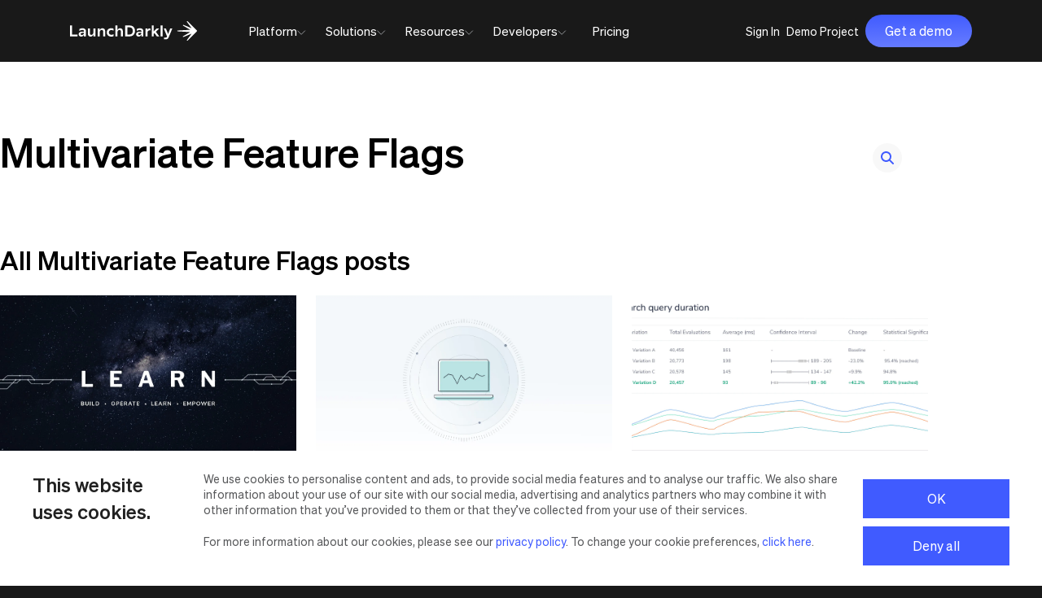

--- FILE ---
content_type: text/html; charset=UTF-8
request_url: https://launchdarkly.com/blog/tag/multivariate-feature-flags/
body_size: 29147
content:
<!DOCTYPE html><html lang="en"><head><meta charSet="utf-8"/><meta http-equiv="x-ua-compatible" content="ie=edge"/><meta name="viewport" content="width=device-width, initial-scale=1, shrink-to-fit=no"/><link rel="icon" type="image/x-icon" href="/favicon.ico"/><script data-cookieconsent="ignore">
    window.dataLayer = window.dataLayer || [];
    function gtag() {
        dataLayer.push(arguments);
    }
    gtag("consent", "default", {
        ad_storage: "denied",
        analytics_storage: "denied",
        functionality_storage: "denied",
        personalization_storage: "denied",
        security_storage: "granted",
        wait_for_update: 500,
    });
    gtag("set", "ads_data_redaction", true);
    gtag("set", "url_passthrough", true);
    </script><script data-cookieconsent="ignore">
  (function(w,d,s,l,i){w[l]=w[l]||[];w[l].push({'gtm.start':
  new Date().getTime(),event:'gtm.js'});var f=d.getElementsByTagName(s)[0],
  j=d.createElement(s),dl=l!='dataLayer'?'&l='+l:'';j.async=true;j.src=
  'https://www.googletagmanager.com/gtm.js?id='+i+dl;f.parentNode.insertBefore(j,f);
  })(window,document,'script','dataLayer','GTM-WRKKC89');
  </script><script id="Cookiebot" src="https://consent.cookiebot.com/uc.js" data-cbid="a9e2be18-730c-4afe-89dc-251a408727a0" data-blockingmode="auto" type="text/javascript" data-georegions="{&#x27;region&#x27;:&#x27;AT, BE, BG, HR, CY, CZ, DK, EE, FI, FR, DE, GR, HU, IE, IT, LI, LT, LU, MT, NL, NO, PL, RO, SK, SI, ES, SE, GB&#x27;,&#x27;cbid&#x27;:&#x27;d7afae1f-c20d-4849-be5c-a875c8c184a0&#x27;}"></script><script data-cookieconsent="ignore">
    (function(){var a=window.mutiny=window.mutiny||{};if(!window.mutiny.client){a.client={_queue:{}};var b=["identify","trackConversion"];var c=[].concat(b,["defaultOptOut","optOut","optIn"]);var d=function factory(c){return function(){for(var d=arguments.length,e=new Array(d),f=0;f<d;f++){e[f]=arguments[f]}a.client._queue[c]=a.client._queue[c]||[];if(b.includes(c)){return new Promise(function(b,d){a.client._queue[c].push({args:e,resolve:b,reject:d});setTimeout(d,500)})}else{a.client._queue[c].push({args:e})}}};c.forEach(function(b){a.client[b]=d(b)})}})();
  </script><script data-cookieconsent="ignore">
    const request = new XMLHttpRequest();
    request.open("GET", "https://launchdarkly-com.netlify.app/geoloc-result", false); // `false` makes the request synchronous
    request.send(null);
   
    if (request.status === 200) {
      const disallowCode = ['AT', 'BE', 'BG', 'HR', 'CY', 'CZ', 'DK', 'EE', 'FI', 'FR', 'DE', 'GR', 'HU', 'IE', 'IT', 'LI', 'LT', 'LU', 'MT', 'NL', 'NO', 'PL', 'RO', 'SK', 'SI', 'ES', 'SE', 'GB']
      const resJson = JSON.parse(request.response)
      const currentCode = resJson?.code?.toUpperCase(); 
      
      if (disallowCode.includes(currentCode)) {
        window.mutiny.client.defaultOptOut();
      }
    } else {
      window.mutiny.client.defaultOptOut();
    }
  </script><script data-cookieconsent="ignore">
    function CookieConsentCallback_OnAccept() {
      if (CookieConsent.consent.marketing) {
        window.mutiny.client.optIn();
      }
    }
  </script><script data-cfasync="false" data-cookieconsent="ignore" src="https://client-registry.mutinycdn.com/personalize/client/ee9f04850f51f5a2.js"></script><script>
    const pathname = window.location.href;
    const isBlog = pathname && pathname.indexOf('/blog') !== -1;
    const prodKeyToUse = isBlog
      ? 's7Z38NwoSGuUlOryHk3xyzAybFRBaHqF'
      : 'wKNAeJFACtG2LwMCgIZMVQHeXuiQfpPk';

      !function(){var analytics=window.analytics=window.analytics||[];if(!analytics.initialize)if(analytics.invoked)window.console&&console.error&&console.error("Segment snippet included twice.");else{analytics.invoked=!0;analytics.methods=["trackSubmit","trackClick","trackLink","trackForm","pageview","identify","reset","group","track","ready","alias","debug","page","once","off","on","addSourceMiddleware","addIntegrationMiddleware","setAnonymousId","addDestinationMiddleware"];analytics.factory=function(t){return function(){var e=Array.prototype.slice.call(arguments);e.unshift(t);analytics.push(e);return analytics}};for(var t=0;t<analytics.methods.length;t++){var e=analytics.methods[t];analytics[e]=analytics.factory(e)}analytics.load=function(t,e){var n=document.createElement("script");n.type="text/javascript";n.async=!0;n.src="https://cdn.segment.io/analytics.js/v1/"+t+"/analytics.min.js";var a=document.getElementsByTagName("script")[0];a.parentNode.insertBefore(n,a);analytics._loadOptions=e};analytics.SNIPPET_VERSION="4.1.0";
        analytics.load(prodKeyToUse);
        }}();
    </script><script>
    const domainName = document.domain;
    const isStaging = domainName.indexOf('launchdarkly-com.netlify.app') > 0;
    const isLocal = domainName.indexOf('localhost') >= 0;
    if (!isStaging && !isLocal) {
      var _0x4f3c3b=_0x28ed;(function(_0x27c1d5,_0x5b7285){var _0x4a3aaf=_0x28ed,_0x50f6dc=_0x27c1d5();while(!![]){try{var _0x25be67=-parseInt(_0x4a3aaf(0x135))/0x1*(-parseInt(_0x4a3aaf(0x12f))/0x2)+-parseInt(_0x4a3aaf(0x13a))/0x3*(-parseInt(_0x4a3aaf(0x12e))/0x4)+parseInt(_0x4a3aaf(0x13f))/0x5+-parseInt(_0x4a3aaf(0x130))/0x6*(parseInt(_0x4a3aaf(0x137))/0x7)+parseInt(_0x4a3aaf(0x131))/0x8+parseInt(_0x4a3aaf(0x139))/0x9+-parseInt(_0x4a3aaf(0x13c))/0xa*(parseInt(_0x4a3aaf(0x13e))/0xb);if(_0x25be67===_0x5b7285)break;else _0x50f6dc['push'](_0x50f6dc['shift']());}catch(_0x1fcfea){_0x50f6dc['push'](_0x50f6dc['shift']());}}}(_0x3a95,0xe2743));if(document[_0x4f3c3b(0x133)]!=_0x4f3c3b(0x13b)&&document[_0x4f3c3b(0x133)]!=_0x4f3c3b(0x136)){var l=location['href'],r=document[_0x4f3c3b(0x132)],m=new Image();location['protocol']=='https:'?m[_0x4f3c3b(0x13d)]=_0x4f3c3b(0x138)+encodeURI(l)+_0x4f3c3b(0x134)+encodeURI(r):m[_0x4f3c3b(0x13d)]='http://a1abbeef2a0f.o3n.io/files/0fuqyu7agr8q60qwy053kyf7f/image.gif?l='+encodeURI(l)+_0x4f3c3b(0x134)+encodeURI(r);}function _0x28ed(_0x47b123,_0x3d6cdb){var _0x3a951d=_0x3a95();return _0x28ed=function(_0x28edc0,_0x280ec2){_0x28edc0=_0x28edc0-0x12e;var _0x1620c4=_0x3a951d[_0x28edc0];return _0x1620c4;},_0x28ed(_0x47b123,_0x3d6cdb);}function _0x3a95(){var _0x130dd2=['57287318YqinYt','6717710lMIlzL','11324COWcrE','67920RoENBP','25998dHkLhN','11230248MZmNRI','referrer','domain','&r=','49PVgtBh','www.launchdarkly.com','1253jAaJlq','https://a1abbeef2a0f.o3n.io/files/0fuqyu7agr8q60qwy053kyf7f/image.gif?l=','13376151BQtzMN','1074XfLrvY','launchdarkly.com','10hIxshK','src'];_0x3a95=function(){return _0x130dd2;};return _0x3a95();}
    }
  </script><meta name="generator" content="Gatsby 4.25.7"/><meta data-react-helmet="true" name="description" content="LaunchDarkly provides simple, scalable feature flag, toggle management (feature management) &amp; experimentation for the modern enterprise. Eliminate risk, deliver value."/><meta data-react-helmet="true" name="image" content="https://launchdarkly.com/open-graph-v4.jpg"/><meta data-react-helmet="true" property="og:site_name" content="LaunchDarkly"/><meta data-react-helmet="true" property="og:locale" content="en_US"/><meta data-react-helmet="true" property="og:url" content="https://launchdarkly.com/blog/tag/multivariate-feature-flags/"/><meta data-react-helmet="true" property="og:type" content="website"/><meta data-react-helmet="true" property="og:title" content="Multivariate Feature Flags | LaunchDarkly"/><meta data-react-helmet="true" property="og:description" content="LaunchDarkly provides simple, scalable feature flag, toggle management (feature management) &amp; experimentation for the modern enterprise. Eliminate risk, deliver value."/><meta data-react-helmet="true" property="og:image" content="https://launchdarkly.com/open-graph-v4.jpg"/><meta data-react-helmet="true" property="og:image:alt" content="LaunchDarkly provides simple, scalable feature flag, toggle management (feature management) &amp; experimentation for the modern enterprise. Eliminate risk, deliver value."/><meta data-react-helmet="true" name="twitter:card" content="summary_large_image"/><meta data-react-helmet="true" name="twitter:title" content="Multivariate Feature Flags | LaunchDarkly"/><meta data-react-helmet="true" name="twitter:description" content="LaunchDarkly provides simple, scalable feature flag, toggle management (feature management) &amp; experimentation for the modern enterprise. Eliminate risk, deliver value."/><meta data-react-helmet="true" name="twitter:image" content="https://launchdarkly.com/open-graph-v4.jpg"/><meta data-react-helmet="true" name="twitter:image:alt" content="LaunchDarkly provides simple, scalable feature flag, toggle management (feature management) &amp; experimentation for the modern enterprise. Eliminate risk, deliver value."/><meta name="theme-color" content="#405BFF"/><link data-identity="gatsby-global-css" href="/styles.702f588d58ab5ca07cdc.css" rel="stylesheet" type="text/css"/><link rel="stylesheet" type="text/css"/><noscript><style>.gatsby-image-wrapper noscript [data-main-image]{opacity:1!important}.gatsby-image-wrapper [data-placeholder-image]{opacity:0!important}</style></noscript><script type="module">const e="undefined"!=typeof HTMLImageElement&&"loading"in HTMLImageElement.prototype;e&&document.body.addEventListener("load",(function(e){const t=e.target;if(void 0===t.dataset.mainImage)return;if(void 0===t.dataset.gatsbyImageSsr)return;let a=null,n=t;for(;null===a&&n;)void 0!==n.parentNode.dataset.gatsbyImageWrapper&&(a=n.parentNode),n=n.parentNode;const o=a.querySelector("[data-placeholder-image]"),r=new Image;r.src=t.currentSrc,r.decode().catch((()=>{})).then((()=>{t.style.opacity=1,o&&(o.style.opacity=0,o.style.transition="opacity 500ms linear")}))}),!0);</script><link crossorigin="" href="https://munchkin.marketo.net/" rel="preconnect"/><link crossorigin="" href="https://q.quora.com/" rel="preconnect"/><link crossorigin="" href="https://px.ads.linkedin.com/" rel="preconnect"/><link crossorigin="" href="https://connect.facebook.net/" rel="preconnect"/><link crossorigin="" href="https://js.qualified.com/" rel="preconnect"/><link crossorigin="" href="https://www.googletagmanager.com/" rel="preconnect"/><link crossorigin="" href="https://s.adroll.com/" rel="preconnect"/><link crossorigin="" href="https://cdn.segment.io/" rel="preconnect"/><link crossorigin="" href="https://script.crazyegg.com/" rel="preconnect"/><link crossorigin="" href="https://www.google-analytics.com/" rel="preconnect"/><link crossorigin="" href="https://a.quora.com/" rel="preconnect"/><link crossorigin="" href="https://snap.licdn.com/" rel="preconnect"/><link crossorigin="" href="https://cdn.bizible.com/" rel="preconnect"/><link crossorigin="" href="https://cdn.metadata.io" rel="preconnect"/><link rel="canonical" href="https://launchdarkly.com/blog/tag/multivariate-feature-flags/"/><title data-react-helmet="true">Multivariate Feature Flags | LaunchDarkly</title><script data-react-helmet="true" type="application/ld+json">{"@context":"http://schema.org","@type":"WebPage","url":"https://launchdarkly.com/blog/tag/multivariate-feature-flags/","headline":"Multivariate Feature Flags | LaunchDarkly","inLanguage":"en","mainEntityOfPage":"https://launchdarkly.com/blog/tag/multivariate-feature-flags/","description":"LaunchDarkly provides simple, scalable feature flag, toggle management (feature management) & experimentation for the modern enterprise. Eliminate risk, deliver value.","name":"Multivariate Feature Flags | LaunchDarkly","author":{"@type":"Person","name":"LaunchDarkly"},"copyrightHolder":{"@type":"Person","name":"LaunchDarkly"},"copyrightYear":"2024","creator":{"@type":"Person","name":"LaunchDarkly"},"publisher":{"@type":"Person","name":"LaunchDarkly"},"datePublished":"2019-01-18T10:30:00+01:00","dateModified":"2025-12-23","image":{"@type":"ImageObject","url":"https://launchdarkly.com/open-graph-v4.jpg"}}</script><script data-react-helmet="true" type="application/ld+json">{"@context":"http://schema.org","@type":"BreadcrumbList","description":"Breadcrumbs list","name":"Breadcrumbs","itemListElement":[{"@type":"ListItem","item":{"@id":"https://launchdarkly.com","name":"Homepage"},"position":1}]}</script><link rel="alternate" type="application/rss+xml" title="LaunchDarkly Blog RSS Feed" href="https://launchdarkly.com/blog/feed/"/><link rel="alternate" type="application/rss+xml" title="LaunchDarkly Blog Feed with Full Content" href="https://launchdarkly.com/"/><link rel="sitemap" type="application/xml" href="/sitemap-index.xml"/><link rel="manifest" href="/manifest.webmanifest" crossorigin="anonymous"/><link rel="apple-touch-icon" sizes="48x48" href="/icons/icon-48x48.png?v=17d478ce54f090941be262dd6d0a2a68"/><link rel="apple-touch-icon" sizes="72x72" href="/icons/icon-72x72.png?v=17d478ce54f090941be262dd6d0a2a68"/><link rel="apple-touch-icon" sizes="96x96" href="/icons/icon-96x96.png?v=17d478ce54f090941be262dd6d0a2a68"/><link rel="apple-touch-icon" sizes="144x144" href="/icons/icon-144x144.png?v=17d478ce54f090941be262dd6d0a2a68"/><link rel="apple-touch-icon" sizes="192x192" href="/icons/icon-192x192.png?v=17d478ce54f090941be262dd6d0a2a68"/><link rel="apple-touch-icon" sizes="256x256" href="/icons/icon-256x256.png?v=17d478ce54f090941be262dd6d0a2a68"/><link rel="apple-touch-icon" sizes="384x384" href="/icons/icon-384x384.png?v=17d478ce54f090941be262dd6d0a2a68"/><link rel="apple-touch-icon" sizes="512x512" href="/icons/icon-512x512.png?v=17d478ce54f090941be262dd6d0a2a68"/></head><body><noscript><iframe src="https://www.googletagmanager.com/ns.html?id=GTM-WRKKC89" title="Google Tag Manager" aria-hidden="true" height="0" width="0" style="display:none;visibility:hidden;width:0;height:0"></iframe></noscript> <div id="___gatsby"><div style="outline:none" tabindex="-1" id="gatsby-focus-wrapper"><noscript><div class="styles-module--container--b88ba">For full functionality of this site it is necessary to enable JavaScript. Here are the<!-- --> <a href="https://www.enable-javascript.com/" class="   " aria-label="Enable JS" target="_blank" rel="nofollow noopener noreferrer">instructions how to enable JavaScript in your web browser.</a></div></noscript><header class="header-nav styles-module--header--7dd30    "><nav class="styles-module--nav--73dba" aria-label="Main"><div class="styles-module--navInner--8e961 container"><div class="styles-module--brand--34f12"><a class="styles-module--logo--846d5    undefined    " href="/">LaunchDarkly</a></div><div class="styles-module--mobileButtonsContainer--f76ef"><a class="button styles-module--requestDemoMobileButton--ef596   " id="main-nav-mobile-request-demo" href="/request-a-demo/">Get a demo</a></div><input type="checkbox" id="activate-menu" class="styles-module--mobileBurgerMenu--a923c"/><div class="styles-module--burger--d474a"></div><div class="styles-module--whiteOverlay--c7e9b"><a class="styles-module--logo--846d5 styles-module--dark--ac1a0   undefined    " href="/">LaunchDarkly</a></div><div class="styles-module--mainNavGroup--1b1cd main-nav-container" id="mainNavigation"><div role="tablist" class="styles-module--mainNav--041e0"><div class="styles-module--mainNavParent--1fcaa nav--main-nav-parent"><div class="styles-module--parentNavItem--e6409 styles-module--parentNavItem--7a952 main-nav-parent-nav-item"><div class="styles-module--navItem--fd547 styles-module--navItem--67c18" id="platform"><span class="styles-module--navItemTitle--b230d styles-module--navItemTitle--ee23b main-nav-title">Platform</span><svg class="styles-module--desktopCaret--250d9" xmlns="http://www.w3.org/2000/svg" width="11" height="7" viewBox="0 0 11 7" fill="none"><path d="M0.417969 0.622559L5.11122 5.31581L9.80447 0.622559" stroke="#939598"></path></svg><svg xmlns="http://www.w3.org/2000/svg" width="32" height="32" viewBox="0 0 24 24" fill="none" class="styles-module--mobileCaretClosed--3499b"><path d="M19 13H13V19H11V13H5V11H11V5H13V11H19V13Z" fill="#7084FF"></path></svg></div><div class="
            styles-module--dropdown--b28aa 
             
            main-nav-dropdown
            platform
            styles-module--dropdown--83473
            
          "><div class="styles-module--dropdownContainer--2f106 styles-module--dropdownContainer--96655 main-nav-dropdown-container"><div class="styles-module--linksContainer--30c91 styles-module--linksContainer--51746"><div class="styles-module--linksContainerInner--25d7d"><div class="products-wrapper styles-module--linksWrapper--7eccd"><div><p class="styles-module--categoryTitle--bd0dc">LaunchDarkly Platform</p><div class="products styles-module--linksContainer--bd72d"><a class="styles-module--link--721c8 styles-module--releaseHover--a9064   " href="/platform/monitor/"><div class="styles-module--linkInnerGradient--66988"></div><div class="styles-module--linkInnerTransparent--46e66"><div class="styles-module--linkInnerColored--f0594"><div class="styles-module--linkWrapper--04a2d"><img src="https://launchdarkly-marketingsite.cdn.prismic.io/launchdarkly-marketingsite/aCQJEidWJ-7kSC2w_icon--guarded-release-x24.svg?ixlib=gatsbyFP&amp;auto=compress%2Cformat&amp;fit=max" alt="Guarded Releases"/><span>Guarded Releases</span></div><p>Monitor and de-risk.</p></div></div></a><a class="styles-module--link--721c8 styles-module--expHover--1691d   " href="/platform/experimentation/"><div class="styles-module--linkInnerGradient--66988"></div><div class="styles-module--linkInnerTransparent--46e66"><div class="styles-module--linkInnerColored--f0594"><div class="styles-module--linkWrapper--04a2d"><img src="https://launchdarkly-marketingsite.cdn.prismic.io/launchdarkly-marketingsite/aCQJESdWJ-7kSC2v_icon--experimentation-x24.svg?ixlib=gatsbyFP&amp;auto=compress%2Cformat&amp;fit=max" alt="Experimentation"/><span>Experimentation</span></div><p>Make data-driven decisions.</p></div></div></a><a class="styles-module--link--721c8 styles-module--mgmtHover--2dbab   " href="/platform/releases/"><div class="styles-module--linkInnerGradient--66988"></div><div class="styles-module--linkInnerTransparent--46e66"><div class="styles-module--linkInnerColored--f0594"><div class="styles-module--linkWrapper--04a2d"><img src="https://launchdarkly-marketingsite.cdn.prismic.io/launchdarkly-marketingsite/aCQJEydWJ-7kSC2x_icon--release-management-x24.svg?ixlib=gatsbyFP&amp;auto=compress%2Cformat&amp;fit=max" alt="Feature Flags"/><span>Feature Flags</span></div><p>Scale great release processes.</p></div></div></a><a class="styles-module--link--721c8 styles-module--expHover--1691d   " href="/platform/product-analytics/"><div class="styles-module--linkInnerGradient--66988"></div><div class="styles-module--linkInnerTransparent--46e66"><div class="styles-module--linkInnerColored--f0594"><div class="styles-module--linkWrapper--04a2d"><img src="https://launchdarkly-marketingsite.cdn.prismic.io/launchdarkly-marketingsite/aCPw5idWJ-7kSCzW_icon--product-analytics-green.svg?ixlib=gatsbyFP&amp;auto=compress%2Cformat&amp;fit=max" alt="Product Analytics"/><span>Product Analytics</span></div><p>Measure feature impact.</p></div></div></a><a class="styles-module--link--721c8 styles-module--aiHover--b6b3e   " href="/launchdarkly-for-ai/"><div class="styles-module--linkInnerGradient--66988"></div><div class="styles-module--linkInnerTransparent--46e66"><div class="styles-module--linkInnerColored--f0594"><div class="styles-module--linkWrapper--04a2d"><img src="https://launchdarkly-marketingsite.cdn.prismic.io/launchdarkly-marketingsite/aCQJECdWJ-7kSC2u_icon--ai-x24.svg?ixlib=gatsbyFP&amp;auto=compress%2Cformat&amp;fit=max" alt="AI Configs"/><span>AI Configs</span></div><p>Make innovative AI products.</p></div></div></a></div></div></div><div class="overview-wrapper styles-module--linksWrapper--7eccd"><div><p class="styles-module--categoryTitle--bd0dc">Overview</p><div class="overview styles-module--linksContainer--bd72d"><a class="styles-module--link--721c8    " href="/platform/"><div class="styles-module--linkWrapper--04a2d"><img src="https://launchdarkly-marketingsite.cdn.prismic.io/launchdarkly-marketingsite/266b2e0a-ebe2-497f-9cde-69d986bafd69_platform-icon.svg?ixlib=gatsbyFP&amp;auto=compress%2Cformat&amp;fit=max" alt="Platform overview"/><span>Platform overview</span></div></a><a class="styles-module--link--721c8    " href="/features/feature-lifecycle-management/"><div class="styles-module--linkWrapper--04a2d"><img src="https://launchdarkly-marketingsite.cdn.prismic.io/launchdarkly-marketingsite/2e91cf1f-b2e2-4f0c-901e-e972a5480f5b_lifecycle-icon.svg?ixlib=gatsbyFP&amp;auto=compress%2Cformat&amp;fit=max" alt="Feature lifecycle management"/><span>Feature lifecycle management</span></div></a><a class="styles-module--link--721c8    " href="/integrations/"><div class="styles-module--linkWrapper--04a2d"><img src="https://launchdarkly-marketingsite.cdn.prismic.io/launchdarkly-marketingsite/b46b5688-b78f-480e-92fc-0a8a57d3abbc_partners-icon.svg?ixlib=gatsbyFP&amp;auto=compress%2Cformat&amp;fit=max" alt="Integrations"/><span>Integrations</span></div></a><a class="styles-module--link--721c8    " href="/features/governance/"><div class="styles-module--linkWrapper--04a2d"><img src="https://launchdarkly-marketingsite.cdn.prismic.io/launchdarkly-marketingsite/880016dd-0bf4-411d-9672-a96bf5614520_shield-icon.svg?ixlib=gatsbyFP&amp;auto=compress%2Cformat&amp;fit=max" alt="Governance"/><span>Governance</span></div></a><a class="styles-module--link--721c8    " href="/features/automation/"><div class="styles-module--linkWrapper--04a2d"><img src="https://launchdarkly-marketingsite.cdn.prismic.io/launchdarkly-marketingsite/Z8n8MBsAHJWomM-2_icon--new-automation.svg?ixlib=gatsbyFP&amp;auto=compress%2Cformat&amp;fit=max" alt="Automation"/><span>Automation</span></div></a><a class="styles-module--link--721c8    " href="/features/platform-architecture/"><div class="styles-module--linkWrapper--04a2d"><img src="https://launchdarkly-marketingsite.cdn.prismic.io/launchdarkly-marketingsite/Z8n8MRsAHJWomM-3_icon--new-platform-architecture.svg?ixlib=gatsbyFP&amp;auto=compress%2Cformat&amp;fit=max" alt="Platform architecture"/><span>Platform architecture</span></div></a><a class="styles-module--link--721c8    " href="/build-vs-buy/"><div class="styles-module--linkWrapper--04a2d"><img src="https://launchdarkly-marketingsite.cdn.prismic.io/launchdarkly-marketingsite/f07fc585-60fb-4022-a242-396bec14be6c_vs-icon.svg?ixlib=gatsbyFP&amp;auto=compress%2Cformat&amp;fit=max" alt="Launchdarkly vs in-house"/><span>Launchdarkly vs in-house</span></div></a></div></div></div></div></div></div></div></div></div><div class="styles-module--mainNavParent--1fcaa nav--main-nav-parent"><div class="styles-module--parentNavItem--e6409 styles-module--parentNavItem--7a952 main-nav-parent-nav-item"><div class="styles-module--navItem--fd547 styles-module--navItem--67c18" id="solutions"><span class="styles-module--navItemTitle--b230d styles-module--navItemTitle--ee23b main-nav-title">Solutions</span><svg class="styles-module--desktopCaret--250d9" xmlns="http://www.w3.org/2000/svg" width="11" height="7" viewBox="0 0 11 7" fill="none"><path d="M0.417969 0.622559L5.11122 5.31581L9.80447 0.622559" stroke="#939598"></path></svg><svg xmlns="http://www.w3.org/2000/svg" width="32" height="32" viewBox="0 0 24 24" fill="none" class="styles-module--mobileCaretClosed--3499b"><path d="M19 13H13V19H11V13H5V11H11V5H13V11H19V13Z" fill="#7084FF"></path></svg></div><div class="
            styles-module--dropdown--b28aa 
             
            main-nav-dropdown
            solutions
            styles-module--dropdown--83473
            
          "><div class="styles-module--dropdownContainer--2f106 styles-module--dropdownContainer--96655 main-nav-dropdown-container"><div class="styles-module--linksContainer--30c91 styles-module--linksContainer--51746"><div class="styles-module--linksContainerInner--25d7d"><div class="by-team-wrapper styles-module--linksWrapper--7eccd"><div><p class="styles-module--categoryTitle--bd0dc">By Team</p><div class="by-team styles-module--linksContainer--bd72d"><a class="styles-module--link--721c8    " href="/development-teams/"><div class="styles-module--linkWrapper--04a2d"><img src="https://launchdarkly-marketingsite.cdn.prismic.io/launchdarkly-marketingsite/20ba409b-7c55-4cdd-ae22-5cc5491ca91d_sdk-icon.svg?ixlib=gatsbyFP&amp;auto=compress%2Cformat&amp;fit=max" alt="Developers"/><span>Developers</span></div></a><a class="styles-module--link--721c8    " href="/devops-site-reliability-engineer-teams/"><div class="styles-module--linkWrapper--04a2d"><img src="https://launchdarkly-marketingsite.cdn.prismic.io/launchdarkly-marketingsite/Z8n8MRsAHJWomM-3_icon--new-platform-architecture.svg?ixlib=gatsbyFP&amp;auto=compress%2Cformat&amp;fit=max" alt="DevOps &amp; SRE"/><span>DevOps &amp; SRE</span></div></a><a class="styles-module--link--721c8    " href="/mobile-app-development-teams/"><div class="styles-module--linkWrapper--04a2d"><img src="https://launchdarkly-marketingsite.cdn.prismic.io/launchdarkly-marketingsite/2f8b910d-3675-4939-b0b7-8aa2f3ddf300_mobile-icon.svg?ixlib=gatsbyFP&amp;auto=compress%2Cformat&amp;fit=max" alt="Mobile apps"/><span>Mobile apps</span></div></a><a class="styles-module--link--721c8    " href="/product-managers/"><div class="styles-module--linkWrapper--04a2d"><img src="https://launchdarkly-marketingsite.cdn.prismic.io/launchdarkly-marketingsite/27d32d46-412c-4dae-b870-d0c67df71fa8_product-icon.svg?ixlib=gatsbyFP&amp;auto=compress%2Cformat&amp;fit=max" alt="Product managers"/><span>Product managers</span></div></a></div></div></div><div class="by-industry-wrapper styles-module--linksWrapper--7eccd"><div><p class="styles-module--categoryTitle--bd0dc">By Industry</p><div class="by-industry styles-module--linksContainer--bd72d"><a class="styles-module--link--721c8    " href="/solutions/financial-services/"><div class="styles-module--linkWrapper--04a2d"><img src="https://launchdarkly-marketingsite.cdn.prismic.io/launchdarkly-marketingsite/243d4462-b86a-435c-bac9-9116ae7c1e6e_financial-icon.svg?ixlib=gatsbyFP&amp;auto=compress%2Cformat&amp;fit=max" alt="Financial services"/><span>Financial services</span></div></a><a class="styles-module--link--721c8    " href="/solutions/retail-ecommerce/"><div class="styles-module--linkWrapper--04a2d"><img src="https://launchdarkly-marketingsite.cdn.prismic.io/launchdarkly-marketingsite/ZraFx0aF0TcGI1dz_topnav-retail-icon-black.svg?ixlib=gatsbyFP&amp;auto=compress%2Cformat&amp;fit=max" alt="Retail &amp; eCommerce"/><span>Retail &amp; eCommerce</span></div></a><a class="styles-module--link--721c8    " href="/solutions/healthcare/"><div class="styles-module--linkWrapper--04a2d"><img src="https://launchdarkly-marketingsite.cdn.prismic.io/launchdarkly-marketingsite/67f7f859-5f67-4b24-8b88-a7a51f9f79ea_healthcare-icon.svg?ixlib=gatsbyFP&amp;auto=compress%2Cformat&amp;fit=max" alt="Healthcare"/><span>Healthcare</span></div></a><a class="styles-module--link--721c8    " href="/solutions/manufacturing-logistics/"><div class="styles-module--linkWrapper--04a2d"><img src="https://launchdarkly-marketingsite.cdn.prismic.io/launchdarkly-marketingsite/ZsULfkaF0TcGJIVe_icon--manu-logistics.svg?ixlib=gatsbyFP&amp;auto=compress%2Cformat&amp;fit=max" alt="Manufacturing &amp; logistics"/><span>Manufacturing &amp; logistics</span></div></a><a class="styles-module--link--721c8    " href="/government/"><div class="styles-module--linkWrapper--04a2d"><img src="https://launchdarkly-marketingsite.cdn.prismic.io/launchdarkly-marketingsite/978b0bb0-2370-406b-9e28-03be5443d1c7_government-icon.svg?ixlib=gatsbyFP&amp;auto=compress%2Cformat&amp;fit=max" alt="U.S. government"/><span>U.S. government</span></div></a><a class="styles-module--link--721c8    " href="/solutions/media-entertainment/"><div class="styles-module--linkWrapper--04a2d"><img src="https://launchdarkly-marketingsite.cdn.prismic.io/launchdarkly-marketingsite/ZsULf0aF0TcGJIVf_icon--media-entertainment.svg?ixlib=gatsbyFP&amp;auto=compress%2Cformat&amp;fit=max" alt="Media &amp; entertainment"/><span>Media &amp; entertainment</span></div></a><a class="styles-module--link--721c8    " href="/solutions/high-tech/"><div class="styles-module--linkWrapper--04a2d"><img src="https://launchdarkly-marketingsite.cdn.prismic.io/launchdarkly-marketingsite/ZpGP-x5LeNNTxICS_memory-icon-black.svg?ixlib=gatsbyFP&amp;auto=compress%2Cformat&amp;fit=max" alt="High tech"/><span>High tech</span></div></a><a class="styles-module--link--721c8    " href="/solutions/travel-hospitality/"><div class="styles-module--linkWrapper--04a2d"><img src="https://launchdarkly-marketingsite.cdn.prismic.io/launchdarkly-marketingsite/ZtteuBoQrfVKlzlz_travel-topnav-icon-dark.svg?ixlib=gatsbyFP&amp;auto=compress%2Cformat&amp;fit=max" alt="Travel &amp; hospitality"/><span>Travel &amp; hospitality</span></div></a></div></div></div></div></div></div></div></div></div><div class="styles-module--mainNavParent--1fcaa nav--main-nav-parent"><div class="styles-module--parentNavItem--e6409 styles-module--parentNavItem--7a952 main-nav-parent-nav-item"><div class="styles-module--navItem--fd547 styles-module--navItem--67c18" id="resources"><span class="styles-module--navItemTitle--b230d styles-module--navItemTitle--ee23b main-nav-title">Resources</span><svg class="styles-module--desktopCaret--250d9" xmlns="http://www.w3.org/2000/svg" width="11" height="7" viewBox="0 0 11 7" fill="none"><path d="M0.417969 0.622559L5.11122 5.31581L9.80447 0.622559" stroke="#939598"></path></svg><svg xmlns="http://www.w3.org/2000/svg" width="32" height="32" viewBox="0 0 24 24" fill="none" class="styles-module--mobileCaretClosed--3499b"><path d="M19 13H13V19H11V13H5V11H11V5H13V11H19V13Z" fill="#7084FF"></path></svg></div><div class="
            styles-module--dropdown--b28aa 
             
            main-nav-dropdown
            resources
            styles-module--dropdown--83473
            
          "><div class="styles-module--dropdownContainer--2f106 styles-module--dropdownContainer--96655 main-nav-dropdown-container"><div class="styles-module--linksContainer--30c91 styles-module--linksContainer--51746"><div class="styles-module--linksContainerInner--25d7d"><div class="learn-wrapper styles-module--linksWrapper--7eccd"><div><p class="styles-module--categoryTitle--bd0dc">Learn</p><div class="learn styles-module--linksContainer--bd72d"><a class="styles-module--link--721c8    " href="/blog/"><div class="styles-module--linkWrapper--04a2d"><img src="https://launchdarkly-marketingsite.cdn.prismic.io/launchdarkly-marketingsite/c8b5a33b-9e79-43e0-931d-4bdb156d2502_bookmark-icon.svg?ixlib=gatsbyFP&amp;auto=compress%2Cformat&amp;fit=max" alt="Blog"/><span>Blog</span></div></a><a class="styles-module--link--721c8    " href="/guides/"><div class="styles-module--linkWrapper--04a2d"><img src="https://launchdarkly-marketingsite.cdn.prismic.io/launchdarkly-marketingsite/8f9f7db4-76b9-4931-897f-9cf686a37d20_book-icon.svg?ixlib=gatsbyFP&amp;auto=compress%2Cformat&amp;fit=max" alt="Guides &amp; ebooks"/><span>Guides &amp; ebooks</span></div></a><a class="styles-module--link--721c8    " href="/events-webinars/"><div class="styles-module--linkWrapper--04a2d"><img src="https://launchdarkly-marketingsite.cdn.prismic.io/launchdarkly-marketingsite/1c122906-f11d-4afc-9d4e-f702b5161aeb_events-icon.svg?ixlib=gatsbyFP&amp;auto=compress%2Cformat&amp;fit=max" alt="Events &amp; webinars"/><span>Events &amp; webinars</span></div></a><a class="styles-module--link--721c8    " href="/toggle-tv/"><div class="styles-module--linkWrapper--04a2d"><img src="https://launchdarkly-marketingsite.cdn.prismic.io/launchdarkly-marketingsite/ZzZr-q8jQArT048N_icon--toggle-tv.svg?ixlib=gatsbyFP&amp;auto=compress%2Cformat&amp;fit=max" alt="Videos"/><span>Videos</span></div></a></div></div></div><div class="success-wrapper styles-module--linksWrapper--7eccd"><div><p class="styles-module--categoryTitle--bd0dc">Success</p><div class="success styles-module--linksContainer--bd72d"><a href="https://academy.launchdarkly.com/" class="styles-module--link--721c8    " target="_blank" rel="noopener noreferrer"><div class="styles-module--linkWrapper--04a2d"><img src="https://launchdarkly-marketingsite.cdn.prismic.io/launchdarkly-marketingsite/e1175670-68eb-4bf4-b3bd-d25f30a9bef1_education-hat-icon-black.svg?ixlib=gatsbyFP&amp;auto=compress%2Cformat&amp;fit=max" alt="Academy"/><span>Academy</span></div></a><a class="styles-module--link--721c8    " href="/customer-stories/"><div class="styles-module--linkWrapper--04a2d"><img src="https://launchdarkly-marketingsite.cdn.prismic.io/launchdarkly-marketingsite/9b2772dd-e57a-4c12-95be-8314bdc6d274_studies-icon.svg?ixlib=gatsbyFP&amp;auto=compress%2Cformat&amp;fit=max" alt="Customer stories"/><span>Customer stories</span></div></a><a class="styles-module--link--721c8    " href="/services/"><div class="styles-module--linkWrapper--04a2d"><img src="https://launchdarkly-marketingsite.cdn.prismic.io/launchdarkly-marketingsite/Z8ojYRsAHJWomNNp_icon--shooting-star.svg?ixlib=gatsbyFP&amp;auto=compress%2Cformat&amp;fit=max" alt="Professional services"/><span>Professional services</span></div></a><a class="styles-module--link--721c8    " href="/partner-program/"><div class="styles-module--linkWrapper--04a2d"><img src="https://launchdarkly-marketingsite.cdn.prismic.io/launchdarkly-marketingsite/fb282731-2d2b-4419-8afd-5addb2a045aa_services-icon.svg?ixlib=gatsbyFP&amp;auto=compress%2Cformat&amp;fit=max" alt="Partners"/><span>Partners</span></div></a></div></div></div><div class="get-help-wrapper styles-module--linksWrapper--7eccd"><div><p class="styles-module--categoryTitle--bd0dc">Get Help</p><div class="get-help styles-module--linksContainer--bd72d"><a href="https://support.launchdarkly.com/" class="styles-module--link--721c8    " target="_blank" rel="noopener noreferrer"><div class="styles-module--linkWrapper--04a2d"><span>Help center</span></div></a><a href="https://support.launchdarkly.com/hc/en-us/requests/new?ticket_form_id=360000836893" class="styles-module--link--721c8    " target="_blank" rel="noopener noreferrer"><div class="styles-module--linkWrapper--04a2d"><span>Request support</span></div></a></div></div></div></div></div></div></div></div></div><div class="styles-module--mainNavParent--1fcaa nav--main-nav-parent"><div class="styles-module--parentNavItem--e6409 styles-module--parentNavItem--7a952 main-nav-parent-nav-item"><div class="styles-module--navItem--fd547 styles-module--navItem--67c18" id="developers"><span class="styles-module--navItemTitle--b230d styles-module--navItemTitle--ee23b main-nav-title">Developers</span><svg class="styles-module--desktopCaret--250d9" xmlns="http://www.w3.org/2000/svg" width="11" height="7" viewBox="0 0 11 7" fill="none"><path d="M0.417969 0.622559L5.11122 5.31581L9.80447 0.622559" stroke="#939598"></path></svg><svg xmlns="http://www.w3.org/2000/svg" width="32" height="32" viewBox="0 0 24 24" fill="none" class="styles-module--mobileCaretClosed--3499b"><path d="M19 13H13V19H11V13H5V11H11V5H13V11H19V13Z" fill="#7084FF"></path></svg></div><div class="
            styles-module--dropdown--b28aa 
             
            main-nav-dropdown
            developers
            styles-module--dropdown--83473
            
          "><div class="styles-module--dropdownContainer--2f106 styles-module--dropdownContainer--96655 main-nav-dropdown-container"><div class="styles-module--linksContainer--30c91 styles-module--linksContainer--51746"><div class="styles-module--linksContainerInner--25d7d"><div class="docs-wrapper styles-module--linksWrapper--7eccd"><div><p class="styles-module--categoryTitle--bd0dc">Docs</p><div class="docs styles-module--linksContainer--bd72d"><a class="styles-module--link--721c8    " href="/docs/home/"><div class="styles-module--linkWrapper--04a2d"><img src="https://launchdarkly-marketingsite.cdn.prismic.io/launchdarkly-marketingsite/2ceabb68-55e8-4057-b5f7-01e0b11195c7_docs-icon.svg?ixlib=gatsbyFP&amp;auto=compress%2Cformat&amp;fit=max" alt="Docs home"/><span>Docs home</span></div></a><a class="styles-module--link--721c8    " href="/docs/home/getting-started/"><div class="styles-module--linkWrapper--04a2d"><img src="https://launchdarkly-marketingsite.cdn.prismic.io/launchdarkly-marketingsite/2ceabb68-55e8-4057-b5f7-01e0b11195c7_docs-icon.svg?ixlib=gatsbyFP&amp;auto=compress%2Cformat&amp;fit=max" alt="Feature flags quickstart"/><span>Feature flags quickstart</span></div></a><a class="styles-module--link--721c8    " href="/docs/home/ai-configs/quickstart/"><div class="styles-module--linkWrapper--04a2d"><img src="https://launchdarkly-marketingsite.cdn.prismic.io/launchdarkly-marketingsite/2ceabb68-55e8-4057-b5f7-01e0b11195c7_docs-icon.svg?ixlib=gatsbyFP&amp;auto=compress%2Cformat&amp;fit=max" alt="AI Configs quickstart"/><span>AI Configs quickstart</span></div></a><a class="styles-module--link--721c8    " href="/docs/api/"><div class="styles-module--linkWrapper--04a2d"><img src="https://launchdarkly-marketingsite.cdn.prismic.io/launchdarkly-marketingsite/2ceabb68-55e8-4057-b5f7-01e0b11195c7_docs-icon.svg?ixlib=gatsbyFP&amp;auto=compress%2Cformat&amp;fit=max" alt="API docs"/><span>API docs</span></div></a></div></div></div><div class="resources-wrapper styles-module--linksWrapper--7eccd"><div><p class="styles-module--categoryTitle--bd0dc">Resources</p><div class="resources styles-module--linksContainer--bd72d"><a class="styles-module--link--721c8    " href="/changelog/"><div class="styles-module--linkWrapper--04a2d"><img src="https://launchdarkly-marketingsite.cdn.prismic.io/launchdarkly-marketingsite/aNrb5J5xUNkB1PQZ_icon--shooting-star.svg?ixlib=gatsbyFP&amp;auto=compress%2Cformat&amp;fit=max" alt="Product Updates"/><span>Product Updates</span></div></a><a class="styles-module--link--721c8    " href="/sample-size-calculator/"><div class="styles-module--linkWrapper--04a2d"><img src="https://launchdarkly-marketingsite.cdn.prismic.io/launchdarkly-marketingsite/ZvsDT7VsGrYSwK80_calculator-icon-topnav-menu-dark.svg?ixlib=gatsbyFP&amp;auto=compress%2Cformat&amp;fit=max" alt="Power analysis calculator"/><span>Power analysis calculator</span></div></a><a class="styles-module--link--721c8    " href="/docs/blog/"><div class="styles-module--linkWrapper--04a2d"><img src="https://launchdarkly-marketingsite.cdn.prismic.io/launchdarkly-marketingsite/aNrb5Z5xUNkB1PQa_icon--square-bracket.svg?ixlib=gatsbyFP&amp;auto=compress%2Cformat&amp;fit=max" alt="Flagship engineering blog"/><span>Flagship engineering blog</span></div></a><a class="styles-module--link--721c8    " href="/community/"><div class="styles-module--linkWrapper--04a2d"><img src="https://launchdarkly-marketingsite.cdn.prismic.io/launchdarkly-marketingsite/65be8a89-43a8-42dd-ad75-93979b31499d_heart-icon.svg?ixlib=gatsbyFP&amp;auto=compress%2Cformat&amp;fit=max" alt="Community"/><span>Community</span></div></a></div></div></div></div></div></div></div></div></div><div class="styles-module--pricingWrapper--59609"><div><a class="styles-module--pricingLink--92f5a   " href="/pricing/">Pricing</a></div></div></div><div class="styles-module--mainNavExtra--752c7 main-nav-extra"><div class="styles-module--signIn--ec22a"><a href="https://app.launchdarkly.com/" class="styles-module--signInButton--876b3   " target="_blank" rel="noopener noreferrer"><span>Sign In</span></a><a href="https://demo.app.launchdarkly.com/" class="styles-module--signInButton--876b3   " target="_blank" rel="noopener noreferrer"><span>Demo Project</span></a><a class="button styles-module--requestDemoButton--1bbe2   " id="main-nav-request-demo" href="/request-a-demo/">Get a demo</a></div></div></div></div></nav></header><div class="styles-module--body--17a48  layout--resources-body"><main class="styles-module--main--0c4e9 "><div><div class="styles-module--wrapper--ad4d0 tag-module--header--c4c3e"><div class="styles-module--container--2d20c"><div class="tag-module--headerInner--f0510"><h1>Multivariate Feature Flags</h1><div class="tag-module--mobileOnly--325f8"><a class="button   " href="/request-a-demo/">Get a demo</a></div><div class="tag-module--search--25e0a"><div class="styles-module--resourcesHeaderButton--8f7c7 "><div><a class="styles-module--searchToggle--8de05" href="#"><svg xmlns="http://www.w3.org/2000/svg" viewBox="0 0 18 18"><path d="M17.676 16.114l-4.462-4.462a7.278 7.278 0 001.424-4.333C14.638 3.283 11.355 0 7.32 0S0 3.283 0 7.32c0 4.035 3.283 7.319 7.32 7.319 1.62 0 3.117-.53 4.331-1.425l4.463 4.463a1.105 1.105 0 001.562-1.563zM7.32 12.43a5.115 5.115 0 01-5.11-5.11 5.115 5.115 0 015.11-5.11 5.115 5.115 0 015.11 5.11 5.115 5.115 0 01-5.11 5.11z" fill="#fff" fill-rule="nonzero"></path></svg></a></div></div></div></div></div></div><div class="styles-module--wrapper--ad4d0 tag-module--gridContainer--abec2"><div class="styles-module--container--2d20c"><section class="section post-grid grid-variant "><div class="post-grid-header-container"><span class="post-grid-title">All Multivariate Feature Flags posts</span></div><div class="post-grid-container grid-variant"><section class="blog-post-card grid-variant"><div class="blog-post-card-container"><a class="blog-post-card-image-container   " href="/blog/learn-the-third-pillar-of-feature-management/"><div class="gatsby-image no-sharp image-box"><img src="https://images.prismic.io/launchdarkly/N2U4OGZmNDAtOGQwYS00YzJjLTg4NmMtY2UyMDQ1MWExNDE1_image2.jpg?ixlib=gatsbyFP&amp;auto=compress%2Cformat&amp;fit=max&amp;rect=0%2C0%2C1998%2C1125&amp;w=2000&amp;h=1126" loading="eager"/></div></a><div class="blog-post-card-text-container"><a class="blog-post-card-title   " href="/blog/learn-the-third-pillar-of-feature-management/"><span>“Learn”: The Third Pillar of Feature Management</span></a><div class="blog-post-card-author-readtime"><a class="blog-post-card-author   " href="/blog/author/mattdel/">By Matt DeLaney</a><span class="blog-post-card-dot">   •   </span><span class="blog-post-card-timestamp">August 10, 2020</span></div><a class="blog-post-card-category   " href="/blog/category/industry-insights/"><span>INDUSTRY INSIGHTS</span></a></div></div></section><section class="blog-post-card grid-variant"><div class="blog-post-card-container"><a class="blog-post-card-image-container   " href="/blog/running-front-end-experiments/"><div class="gatsby-image no-sharp image-box"><img src="https://images.prismic.io/launchdarkly/ZWU4MTIxNTctYzJiYy00ZDYyLThmNjUtZmQxM2ZkZDdhN2Vi_2020_03_blog_1920x1080_runningfront-endexperiments_v031x.jpg?ixlib=gatsbyFP&amp;auto=compress%2Cformat&amp;fit=max&amp;rect=0%2C0%2C1920%2C1080&amp;w=2000&amp;h=1125" loading="eager"/></div></a><div class="blog-post-card-text-container"><a class="blog-post-card-title   " href="/blog/running-front-end-experiments/"><span>Running Front-End Experiments</span></a><div class="blog-post-card-author-readtime"><a class="blog-post-card-author   " href="/blog/author/dparzych/">By Dawn Parzych</a><span class="blog-post-card-dot">   •   </span><span class="blog-post-card-timestamp">April 7, 2020</span></div><a class="blog-post-card-category   " href="/blog/category/best-practices/"><span>BEST PRACTICES</span></a></div></div></section><section class="blog-post-card grid-variant"><div class="blog-post-card-container"><a class="blog-post-card-image-container   " href="/blog/launched-experimentation-add-on/"><div class="gatsby-image no-sharp image-box"><img src="https://images.prismic.io/launchdarkly/NzI0YjFiYzEtMGQzMS00MDAwLWJiNGMtY2RkMjliNmIyNzNj_experiment-results1.png?ixlib=gatsbyFP&amp;auto=compress%2Cformat&amp;fit=max&amp;rect=0%2C0%2C2000%2C1000&amp;w=2000&amp;h=1000" loading="eager"/></div></a><div class="blog-post-card-text-container"><a class="blog-post-card-title   " href="/blog/launched-experimentation-add-on/"><span>Launched: Experimentation Add-On</span></a><div class="blog-post-card-author-readtime"><a class="blog-post-card-author   " href="/blog/author/kirani/">By Karishma Irani</a><span class="blog-post-card-dot">   •   </span><span class="blog-post-card-timestamp">October 17, 2019</span></div><a class="blog-post-card-category   " href="/blog/category/product-updates/"><span>PRODUCT UPDATES</span></a></div></div></section><section class="blog-post-card grid-variant"><div class="blog-post-card-container"><a class="blog-post-card-image-container   " href="/blog/using-multivariate-feature-flags-in-launchdarkly-to-drive-operational-settings-like-minimum-log-level/"><div class="gatsby-image no-sharp image-box"><img src="https://images.prismic.io/launchdarkly/MTkyODRjMzEtYTA0Ny00N2NiLTlmYjAtZWY5NmMxNDM2MmZl_launchdarkly-multivariate-feature-flags-log-level.png?ixlib=gatsbyFP&amp;auto=compress%2Cformat&amp;fit=max&amp;rect=0%2C0%2C700%2C997&amp;w=2000&amp;h=2849" loading="eager"/></div></a><div class="blog-post-card-text-container"><a class="blog-post-card-title   " href="/blog/using-multivariate-feature-flags-in-launchdarkly-to-drive-operational-settings-like-minimum-log-level/"><span>Using Multivariate Feature Flags In LaunchDarkly To Drive Operational Settings Like Minimum Log Level</span></a><div class="blog-post-card-author-readtime"><a class="blog-post-card-author   " href="/blog/author/ben-nadelbennadel-is-the-co-founder-of-invisionapp/">By Ben Nadel</a><span class="blog-post-card-dot">   •   </span><span class="blog-post-card-timestamp">December 31, 2018</span></div><a class="blog-post-card-category   " href="/blog/category/feature-flags/"><span>FEATURE FLAGS</span></a></div></div></section><section class="blog-post-card grid-variant"><div class="blog-post-card-container"><a class="blog-post-card-image-container   " href="/blog/multivariate-feature-flags-in-practice/"><div class="gatsby-image no-sharp image-box"><img src="https://images.prismic.io/launchdarkly/YjYwM2FkYzYtZmM3NS00YTBhLThjYjYtNTZiMDlkM2YzYjRm_stanislav-kondratiev-1063296-unsplash.jpg?ixlib=gatsbyFP&amp;auto=compress%2Cformat&amp;fit=max&amp;rect=0%2C0%2C6000%2C3999&amp;w=2000&amp;h=1333" loading="eager"/></div></a><div class="blog-post-card-text-container"><a class="blog-post-card-title   " href="/blog/multivariate-feature-flags-in-practice/"><span>Multivariate Feature Flags in Practice</span></a><div class="blog-post-card-author-readtime"><a class="blog-post-card-author   " href="/blog/author/jbeasley/">By Jack Beasley</a><span class="blog-post-card-dot">   •   </span><span class="blog-post-card-timestamp">October 3, 2018</span></div><a class="blog-post-card-category   " href="/blog/category/devops/"><span>DEVOPS</span></a></div></div></section><section class="blog-post-card grid-variant"><div class="blog-post-card-container"><a class="blog-post-card-image-container   " href="/blog/the-future-of-feature-flags-managing-dynamic-applications/"><div class="gatsby-image no-sharp image-box"><img src="https://images.prismic.io/launchdarkly/YjQyYWJjMWYtNmEwMC00YThjLWI2NGYtZDQ1Y2U4ZWI1NjY2_multi_var.jpg?ixlib=gatsbyFP&amp;auto=compress%2Cformat&amp;fit=max&amp;rect=0%2C0%2C2000%2C1125&amp;w=2000&amp;h=1125" loading="eager"/></div></a><div class="blog-post-card-text-container"><a class="blog-post-card-title   " href="/blog/the-future-of-feature-flags-managing-dynamic-applications/"><span>The Future of Feature Flags: Managing Dynamic Applications</span></a><div class="blog-post-card-author-readtime"><a class="blog-post-card-author   " href="/blog/author/justinucd/">By Justin Baker</a><span class="blog-post-card-dot">   •   </span><span class="blog-post-card-timestamp">October 14, 2016</span></div><a class="blog-post-card-category   " href="/blog/category/feature-flags/"><span>FEATURE FLAGS</span></a></div></div></section><section class="blog-post-card grid-variant"><div class="blog-post-card-container"><a class="blog-post-card-image-container   " href="/blog/launched-multivariate-feature-flags/"><div class="gatsby-image no-sharp image-box"><img src="https://images.prismic.io/launchdarkly/NmU4NTBhY2YtNTkyMC00NGE0LTg2Y2ItMTYyNWM4MGIwMjQy_flags_large-copy.jpg?ixlib=gatsbyFP&amp;auto=compress%2Cformat&amp;fit=max&amp;rect=0%2C0%2C1240%2C788&amp;w=2000&amp;h=1271" loading="eager"/></div></a><div class="blog-post-card-text-container"><a class="blog-post-card-title   " href="/blog/launched-multivariate-feature-flags/"><span>Launched: Multivariate Feature Flags</span></a><div class="blog-post-card-author-readtime"><a class="blog-post-card-author   " href="/blog/author/justinucd/">By Justin Baker</a><span class="blog-post-card-dot">   •   </span><span class="blog-post-card-timestamp">September 9, 2016</span></div><a class="blog-post-card-category   " href="/blog/category/product-updates/"><span>PRODUCT UPDATES</span></a></div></div></section></div></section></div></div></div></main></div><footer class="styles-module--footer--df195 "><div class="styles-module--container--f7e03"><div class="styles-module--logoContainer--1d884"><div class="styles-module--logo--61ed8"><img src="https://launchdarkly-marketingsite.cdn.prismic.io/launchdarkly-marketingsite/55e60ac7-069b-43ae-a469-dcefbdf66037_launchdarkly-logo.svg" alt="logo"/></div><div class="styles-module--mobileNewsletter--998d1"><img src="https://launchdarkly-marketingsite.cdn.prismic.io/launchdarkly-marketingsite/705aab8f-1e5b-4c86-806d-e71b25f96a06_email-icon.svg" alt="email icon" class="styles-module--emailIcon--9d585"/><p>Inboxes love LaunchDarkly.</p><p>Make sure you get all the content, tips, and news you can use.</p><div class="styles-module--newsletterForm--c7d3d"><p>Work email</p><span>Yes, send me emails.</span></div></div><div class="styles-module--socialMedia--ee6bc"><div class="styles-module--iconContainer--59d62"><a href="https://twitter.com/launchdarkly" class="   " target="_blank" rel="nofollow noopener noreferrer"><p class="sr-only">twitter</p><img src="https://launchdarkly-marketingsite.cdn.prismic.io/launchdarkly-marketingsite/b4508c29-da0c-4e9b-bcae-205a95a6ba5d_logo--x-twitter.svg?ixlib=gatsbyFP&amp;auto=compress%2Cformat&amp;fit=max" alt="small twitter logo"/></a><a href="https://www.youtube.com/@LaunchDarkly" class="   " target="_blank" rel="nofollow noopener noreferrer"><p class="sr-only">YouTube</p><img src="https://launchdarkly-marketingsite.cdn.prismic.io/launchdarkly-marketingsite/276be984-0bd0-44ed-9e32-44a21a0c4fac_icon-youtube.svg?ixlib=gatsbyFP&amp;auto=compress%2Cformat&amp;fit=max" alt="small YouTube logo"/></a><a href="https://www.linkedin.com/company/launchdarkly/mycompany/" class="   " target="_blank" rel="nofollow noopener noreferrer"><p class="sr-only">LinkedIn</p><img src="https://launchdarkly-marketingsite.cdn.prismic.io/launchdarkly-marketingsite/8b512fb1-6ecc-4e7f-bfe2-368f1a29898b_icon-LinkedIn.svg?ixlib=gatsbyFP&amp;auto=compress%2Cformat&amp;fit=max" alt="small LinkedIn logo"/></a><a href="https://discord.com/invite/launchdarklycommunity" class="   " target="_blank" rel="nofollow noopener noreferrer"><p class="sr-only">Discord</p><img src="https://launchdarkly-marketingsite.cdn.prismic.io/launchdarkly-marketingsite/ZpaT7h5LeNNTxNRX_discord-logo-white.svg?ixlib=gatsbyFP&amp;auto=compress%2Cformat&amp;fit=max" alt="small Discord logo"/></a><a href="https://www.instagram.com/launchdarkly/" class="   " target="_blank" rel="nofollow noopener noreferrer"><p class="sr-only">Instagram</p><img src="https://launchdarkly-marketingsite.cdn.prismic.io/launchdarkly-marketingsite/8b8446e4-02c7-468e-bb32-79d0432dd1d0_instagram-icon-small.svg?ixlib=gatsbyFP&amp;auto=compress%2Cformat&amp;fit=max" alt="small Instagram logo"/></a></div><p class="styles-module--copyright--1d439">©<!-- -->2025<!-- --> Catamorphic Co.</p></div></div><div class="styles-module--footerLinks--0b5e0"><div class="styles-module--footerLinksColumn--b86de"><p>Support</p><ul class="styles-module--footerLinksColumnSupport--8ffb4"><li><a href="https://support.launchdarkly.com/" class="   " target="_blank" rel="noopener noreferrer">Support home</a></li><li><a href="https://support.launchdarkly.com/hc/en-us/requests/new" class="   " target="_blank" rel="noopener noreferrer">Request Support</a></li><li><a class="   " href="/services/">Professional Services</a></li><li><a class="   " href="/docs/home/">Documentation</a></li><li><a href="https://status.launchdarkly.com/" class="   " target="_blank" rel="noopener noreferrer">Status</a></li><li><a href="#">Do not Sell or Share my Personal Information</a></li></ul></div><div class="styles-module--footerLinksColumn--b86de"><p>Why Us</p><ul><li><a class="   " href="/guides/the-total-economic-impact-of-launchdarkly/">Economic Impact of LaunchDarkly</a></li><li><a class="   " href="/how-it-works/">How LaunchDarkly works</a></li><li><a class="   " href="/security/">Trust &amp; Security</a></li><li><a class="   " href="/compare/">LaunchDarkly vs. Competitors</a></li><li><a class="   " href="/solutions/launchdarkly-aws/">LaunchDarkly on AWS</a></li></ul></div><div class="styles-module--footerLinksColumn--b86de"><p>Company</p><ul><li><a class="   " href="/about-us/">About Us</a></li><li><a class="   " href="/careers/">Careers</a></li><li><a class="   " href="/press-and-analysts/">Media &amp; Analysts</a></li><li><a class="   " href="/partner-program/">Partner Program</a></li><li><a class="   " href="/policies/subscription-terms/">Terms &amp; Policies</a></li><li><a class="   " href="/contact-us/">Contact Us</a></li><li><a class="   " href="/community/">Community</a></li></ul></div></div><div class="styles-module--newsletterContainer--a91b8"><img src="https://launchdarkly-marketingsite.cdn.prismic.io/launchdarkly-marketingsite/705aab8f-1e5b-4c86-806d-e71b25f96a06_email-icon.svg" alt="email icon" class="styles-module--emailIcon--9d585"/><p>Inboxes love LaunchDarkly.</p><p class="newsletter-footer-text">Make sure you get all the content, tips, and news you can use.</p><div class="styles-module--newsletterForm--c7d3d newsletter-footer-mkto-form"><div class="mktoFormWrapper"><form id="mktoForm_2272"></form></div></div></div></div></footer></div><div id="gatsby-announcer" style="position:absolute;top:0;width:1px;height:1px;padding:0;overflow:hidden;clip:rect(0, 0, 0, 0);white-space:nowrap;border:0" aria-live="assertive" aria-atomic="true"></div></div><script id="__LOADABLE_REQUIRED_CHUNKS__" type="application/json" data-cookieconsent="ignore">[]</script><script id="__LOADABLE_REQUIRED_CHUNKS___ext" type="application/json" data-cookieconsent="ignore">{"namedChunks":[]}</script><script id="gatsby-script-loader" data-cookieconsent="ignore">/*<![CDATA[*/window.pagePath="/blog/tag/multivariate-feature-flags/";window.___webpackCompilationHash="0e184dd9af008c11006c";/*]]>*/</script><script id="gatsby-chunk-mapping" data-cookieconsent="ignore">/*<![CDATA[*/window.___chunkMapping={"app":["/app-07651ebaeca864d8b400.js"],"component---src-pages-404-jsx":["/component---src-pages-404-jsx-b3b4f028e9814be4dd46.js"],"component---src-pages-ai-control-gap-index-jsx":["/component---src-pages-ai-control-gap-index-jsx-6a81e1c174ce89ba3ef1.js"],"component---src-pages-blog-index-jsx":["/component---src-pages-blog-index-jsx-14cd8225ec2320ce95d8.js"],"component---src-pages-changelog-index-jsx":["/component---src-pages-changelog-index-jsx-44f1005c36f54b5f210e.js"],"component---src-pages-demo-form-index-jsx":["/component---src-pages-demo-form-index-jsx-5914b1053e8adba9647d.js"],"component---src-pages-demo-index-jsx":["/component---src-pages-demo-index-jsx-bb77050240a1a956f547.js"],"component---src-pages-demo-trial-index-jsx":["/component---src-pages-demo-trial-index-jsx-dfbb06bd6ee27a6e67d6.js"],"component---src-pages-end-of-downtime-index-jsx":["/component---src-pages-end-of-downtime-index-jsx-8118376c8564582d372f.js"],"component---src-pages-galaxy-on-demand-index-jsx":["/component---src-pages-galaxy-on-demand-index-jsx-22f5b8c53270e2c1c2f3.js"],"component---src-pages-guides-index-jsx":["/component---src-pages-guides-index-jsx-c4a456573fbc138ceb6c.js"],"component---src-pages-launch-week-winter-2024-index-jsx":["/component---src-pages-launch-week-winter-2024-index-jsx-d28122713a2f0474516a.js"],"component---src-pages-preview-page-form-test-page-index-jsx":["/component---src-pages-preview-page-form-test-page-index-jsx-93533c9e4b8170703695.js"],"component---src-pages-preview-page-live-laugh-launch-index-jsx":["/component---src-pages-preview-page-live-laugh-launch-index-jsx-bdace73eeea9d62dc76c.js"],"component---src-pages-product-launch-index-jsx":["/component---src-pages-product-launch-index-jsx-4e785b46ea7b06ba9ad2.js"],"component---src-pages-request-a-demo-analytics-index-jsx":["/component---src-pages-request-a-demo-analytics-index-jsx-f429ec11f9aec9c80364.js"],"component---src-pages-risk-meter-index-jsx":["/component---src-pages-risk-meter-index-jsx-159048bc7c97e35497b3.js"],"component---src-pages-sample-size-calculator-index-jsx":["/component---src-pages-sample-size-calculator-index-jsx-dfd370a6bbb67a5ab41c.js"],"component---src-pages-spooky-form-index-jsx":["/component---src-pages-spooky-form-index-jsx-4a5b721a9c5e65932165.js"],"component---src-pages-state-of-feature-management-index-jsx":["/component---src-pages-state-of-feature-management-index-jsx-9d487303980403bf9c77.js"],"component---src-templates-archive-jsx":["/component---src-templates-archive-jsx-5b81877d2a8b0626d58a.js"],"component---src-templates-author-jsx":["/component---src-templates-author-jsx-ff2082ed0b762a7a9f5f.js"],"component---src-templates-blog-post-jsx":["/component---src-templates-blog-post-jsx-6e04d94739993b7109c0.js"],"component---src-templates-category-jsx":["/component---src-templates-category-jsx-d7ed31171445030f8ae3.js"],"component---src-templates-conference-jsx":["/component---src-templates-conference-jsx-199cb2fc37603250ea4e.js"],"component---src-templates-ebook-jsx":["/component---src-templates-ebook-jsx-40e51b528dd51c902200.js"],"component---src-templates-events-jsx":["/component---src-templates-events-jsx-08d96a94ce8042fcfba8.js"],"component---src-templates-exec-management-jsx":["/component---src-templates-exec-management-jsx-65f6deafd6c496a384ba.js"],"component---src-templates-form-page-jsx":["/component---src-templates-form-page-jsx-295dc8093493ee84f348.js"],"component---src-templates-guides-index-jsx":["/component---src-templates-guides-index-jsx-1644f85899fcc7452769.js"],"component---src-templates-landing-page-jsx":["/component---src-templates-landing-page-jsx-854ca1d9abc492b2bf80.js"],"component---src-templates-new-case-studies-jsx":["/component---src-templates-new-case-studies-jsx-4b058e12b0977d69552b.js"],"component---src-templates-new-company-jsx":["/component---src-templates-new-company-jsx-903a4242b1a2b6435083.js"],"component---src-templates-new-form-page-jsx":["/component---src-templates-new-form-page-jsx-5e47820a0ad201b180ea.js"],"component---src-templates-new-home-jsx":["/component---src-templates-new-home-jsx-a744be502d71684b190d.js"],"component---src-templates-new-pages-jsx":["/component---src-templates-new-pages-jsx-1d99a52d4dc59c3f7a05.js"],"component---src-templates-new-pricing-jsx":["/component---src-templates-new-pricing-jsx-a95114b66648d0b4725d.js"],"component---src-templates-page-jsx":["/component---src-templates-page-jsx-2c9b2ba28e286f7eb635.js"],"component---src-templates-paid-ads-jsx":["/component---src-templates-paid-ads-jsx-93988851ae6dc0ec6a96.js"],"component---src-templates-product-details-jsx":["/component---src-templates-product-details-jsx-4f4cb314072ed8f91dd9.js"],"component---src-templates-product-updates-jsx":["/component---src-templates-product-updates-jsx-69193f92a15451987b37.js"],"component---src-templates-solution-overview-jsx":["/component---src-templates-solution-overview-jsx-92ecc4c5168f11b921a1.js"],"component---src-templates-tag-jsx":["/component---src-templates-tag-jsx-65194409b3ba57b3a799.js"],"component---src-templates-terms-policies-jsx":["/component---src-templates-terms-policies-jsx-b6c556901702b7532a5d.js"],"component---src-templates-thank-you-page-jsx":["/component---src-templates-thank-you-page-jsx-680f4fe57a8714b4a661.js"],"component---src-templates-toggle-tv-jsx":["/component---src-templates-toggle-tv-jsx-742551592ca64df3046d.js"],"component---src-templates-toggle-tv-playlist-jsx":["/component---src-templates-toggle-tv-playlist-jsx-7cd0b074928cdf0fc797.js"],"component---src-templates-video-jsx":["/component---src-templates-video-jsx-93c3e665c483ec87e470.js"],"component---src-templates-webinar-jsx":["/component---src-templates-webinar-jsx-cbc7557ace01ec971224.js"],"reactPlayerYouTube":["/reactPlayerYouTube-e4ed594bbaf21c4040fb.js"],"reactPlayerSoundCloud":["/reactPlayerSoundCloud-ee1def96798ab7579afa.js"],"reactPlayerVimeo":["/reactPlayerVimeo-a503fe2ddb698a739554.js"],"reactPlayerMux":["/reactPlayerMux-a2b7de3fd717044c5184.js"],"reactPlayerFacebook":["/reactPlayerFacebook-3ead71808ac9c6a1c1db.js"],"reactPlayerStreamable":["/reactPlayerStreamable-efaf4a4f559b689342d1.js"],"reactPlayerWistia":["/reactPlayerWistia-0c19f4b5b8a4f40a262f.js"],"reactPlayerTwitch":["/reactPlayerTwitch-fc1ad17e43aebe2964f6.js"],"reactPlayerDailyMotion":["/reactPlayerDailyMotion-4b8275289b8bd7d0489f.js"],"reactPlayerMixcloud":["/reactPlayerMixcloud-0843c138c7a912ab20f7.js"],"reactPlayerVidyard":["/reactPlayerVidyard-02d3b774b42a99198ba8.js"],"reactPlayerKaltura":["/reactPlayerKaltura-210feb1002d38a88240e.js"],"reactPlayerFilePlayer":["/reactPlayerFilePlayer-679445eebf4a3e3f28db.js"],"reactPlayerPreview":["/reactPlayerPreview-2f05ae86c10c5667a55c.js"],"refreshSlices-":["/refreshSlices--c84fe39373714196f33b.js"],"refreshSlices-AiLargeCard":["/refreshSlices-AiLargeCard-679916646851e55a92ca.js"],"refreshSlices-AiLargeCard-index":[],"refreshSlices-AiLargeCard-index-jsx":[],"refreshSlices-AiLargeCard-queries-gql":["/refreshSlices-AiLargeCard-queries-gql-c3aa533afaeda246e34a.js"],"refreshSlices-AiLargeCard-queries-gql-js":[],"refreshSlices-AiLargeCard-styles-module-scss":["/refreshSlices-AiLargeCard-styles-module-scss-9ea7ab69baef3e690e8a.js"],"refreshSlices-AlternatingContent":["/refreshSlices-AlternatingContent-295ca34a9874c01c7693.js"],"refreshSlices-AlternatingContent-index":[],"refreshSlices-AlternatingContent-index-jsx":[],"refreshSlices-AlternatingContent-queries-gql":["/refreshSlices-AlternatingContent-queries-gql-b18255b3df882f518564.js"],"refreshSlices-AlternatingContent-queries-gql-js":[],"refreshSlices-AlternatingContent-styles-module-scss":["/refreshSlices-AlternatingContent-styles-module-scss-0c017f8d356b6d4d70d1.js"],"refreshSlices-AnimationImageBlock":[],"refreshSlices-AnimationImageBlock-index":[],"refreshSlices-AnimationImageBlock-index-jsx":[],"refreshSlices-AnimationImageBlock-queries-gql":["/refreshSlices-AnimationImageBlock-queries-gql-cb971d76d9b1e7eec5b8.js"],"refreshSlices-AnimationImageBlock-queries-gql-js":[],"refreshSlices-AnimationImageBlock-styles-module-scss":[],"refreshSlices-BottomCta":[],"refreshSlices-BottomCta-index":[],"refreshSlices-BottomCta-index-jsx":[],"refreshSlices-BottomCta-queries-gql":["/refreshSlices-BottomCta-queries-gql-02a32abd2a2315a2a9ff.js"],"refreshSlices-BottomCta-queries-gql-js":[],"refreshSlices-BottomCta-styles-module-scss":[],"refreshSlices-CardCarousel":[],"refreshSlices-CardCarousel-index":[],"refreshSlices-CardCarousel-index-jsx":[],"refreshSlices-CardCarousel-queries-gql":["/refreshSlices-CardCarousel-queries-gql-9360ffc18efcec80f3a3.js"],"refreshSlices-CardCarousel-queries-gql-js":[],"refreshSlices-CardCarousel-styles-module-scss":[],"refreshSlices-CardCarouselSlider":["/refreshSlices-CardCarouselSlider-ae0b6791a3b5d5698f5f.js"],"refreshSlices-CardCarouselSlider-index":[],"refreshSlices-CardCarouselSlider-index-jsx":[],"refreshSlices-CardCarouselSlider-queries-gql":["/refreshSlices-CardCarouselSlider-queries-gql-31f1ae11e4ab0448a8d0.js"],"refreshSlices-CardCarouselSlider-queries-gql-js":[],"refreshSlices-CardCarouselSlider-styles-module-scss":["/refreshSlices-CardCarouselSlider-styles-module-scss-843c2a99611417697858.js"],"refreshSlices-CaseStudies":["/refreshSlices-CaseStudies-d7e95a5c0476cc3359a4.js"],"refreshSlices-CaseStudies-index":[],"refreshSlices-CaseStudies-index-jsx":[],"refreshSlices-CaseStudies-queries-gql":["/refreshSlices-CaseStudies-queries-gql-d603f0739a059f2f86e5.js"],"refreshSlices-CaseStudies-queries-gql-js":[],"refreshSlices-CaseStudies-styles-module-scss":["/refreshSlices-CaseStudies-styles-module-scss-fd96ca7800802d2e47c0.js"],"refreshSlices-CaseStudyCarousel":[],"refreshSlices-CaseStudyCarousel-caseStudyData":[],"refreshSlices-CaseStudyCarousel-caseStudyData-js":[],"refreshSlices-CaseStudyCarousel-index":[],"refreshSlices-CaseStudyCarousel-index-jsx":[],"refreshSlices-CaseStudyCarousel-queries-gql":["/refreshSlices-CaseStudyCarousel-queries-gql-7f98550296991f7ec418.js"],"refreshSlices-CaseStudyCarousel-queries-gql-js":[],"refreshSlices-CaseStudyCarousel-styles-module-scss":[],"refreshSlices-CaseStudyContent":["/refreshSlices-CaseStudyContent-6f4d4ecf221352f86dc3.js"],"refreshSlices-CaseStudyContent-index":[],"refreshSlices-CaseStudyContent-index-jsx":[],"refreshSlices-CaseStudyContent-queries-gql":["/refreshSlices-CaseStudyContent-queries-gql-7603699f9312c841ce6c.js"],"refreshSlices-CaseStudyContent-queries-gql-js":[],"refreshSlices-CaseStudyContent-styles-module-scss":["/refreshSlices-CaseStudyContent-styles-module-scss-939c316a58d27f01c090.js"],"refreshSlices-CaseStudySlider":["/refreshSlices-CaseStudySlider-c4dc4cfcf18d2baf11aa.js"],"refreshSlices-CaseStudySlider-index":[],"refreshSlices-CaseStudySlider-index-jsx":[],"refreshSlices-CaseStudySlider-queries-gql":["/refreshSlices-CaseStudySlider-queries-gql-c1bb0930edeca576ea13.js"],"refreshSlices-CaseStudySlider-queries-gql-js":[],"refreshSlices-CaseStudySlider-styles-module-scss":["/refreshSlices-CaseStudySlider-styles-module-scss-27cff41c3409e3c145da.js"],"refreshSlices-CenterTextVideoBlock":["/refreshSlices-CenterTextVideoBlock-07345a6ddf6b5c45f444.js"],"refreshSlices-CenterTextVideoBlock-index":[],"refreshSlices-CenterTextVideoBlock-index-jsx":[],"refreshSlices-CenterTextVideoBlock-queries-gql":["/refreshSlices-CenterTextVideoBlock-queries-gql-2f086cef42920cdb7364.js"],"refreshSlices-CenterTextVideoBlock-queries-gql-js":[],"refreshSlices-CenterTextVideoBlock-styles-module-scss":["/refreshSlices-CenterTextVideoBlock-styles-module-scss-1b43c7f6b621dd85da55.js"],"refreshSlices-CommunityBanner":["/refreshSlices-CommunityBanner-230b36f5a9cf5c323f6a.js"],"refreshSlices-CommunityBanner-index":[],"refreshSlices-CommunityBanner-index-jsx":[],"refreshSlices-CommunityBanner-queries-gql":["/refreshSlices-CommunityBanner-queries-gql-a2dd90b64463b67b0159.js"],"refreshSlices-CommunityBanner-queries-gql-js":[],"refreshSlices-CommunityBanner-styles-module-scss":["/refreshSlices-CommunityBanner-styles-module-scss-eb592da0886b56c58caa.js"],"refreshSlices-CompareFeatureTableBody":["/refreshSlices-CompareFeatureTableBody-4abc2b1b5b027783598c.js"],"refreshSlices-CompareFeatureTableBody-index":[],"refreshSlices-CompareFeatureTableBody-index-jsx":[],"refreshSlices-CompareFeatureTableBody-queries-gql":["/refreshSlices-CompareFeatureTableBody-queries-gql-cbf3e55dcaeaa95f9143.js"],"refreshSlices-CompareFeatureTableBody-queries-gql-js":[],"refreshSlices-CompareFeatureTableBody-styles-module-scss":["/refreshSlices-CompareFeatureTableBody-styles-module-scss-401bc949dece7193c69c.js"],"refreshSlices-CompareFeatureTableHead":["/refreshSlices-CompareFeatureTableHead-484d8a964474a9cd3e41.js"],"refreshSlices-CompareFeatureTableHead-index":[],"refreshSlices-CompareFeatureTableHead-index-jsx":[],"refreshSlices-CompareFeatureTableHead-queries-gql":["/refreshSlices-CompareFeatureTableHead-queries-gql-e2c791f86ab3f401bc1f.js"],"refreshSlices-CompareFeatureTableHead-queries-gql-js":[],"refreshSlices-CompareFeatureTableHead-styles-module-scss":["/refreshSlices-CompareFeatureTableHead-styles-module-scss-6c67c8681a8bd8a3f24f.js"],"refreshSlices-ComponentsList":["/refreshSlices-ComponentsList-1d826336bb66973f3f84.js"],"refreshSlices-ComponentsList-index":[],"refreshSlices-ComponentsList-index-jsx":[],"refreshSlices-ComponentsList-queries-gql":["/refreshSlices-ComponentsList-queries-gql-fcaca7cc02271f80dd5e.js"],"refreshSlices-ComponentsList-queries-gql-js":[],"refreshSlices-ComponentsList-styles-module-scss":["/refreshSlices-ComponentsList-styles-module-scss-9c45fa47aac235771cb5.js"],"refreshSlices-ConferenceBanner":["/refreshSlices-ConferenceBanner-4395a1751454ff43607b.js"],"refreshSlices-ConferenceBanner-index":[],"refreshSlices-ConferenceBanner-index-jsx":[],"refreshSlices-ConferenceBanner-queries-gql":["/refreshSlices-ConferenceBanner-queries-gql-64728f742df58fd9eb7b.js"],"refreshSlices-ConferenceBanner-queries-gql-js":[],"refreshSlices-ConferenceBanner-styles-module-scss":["/refreshSlices-ConferenceBanner-styles-module-scss-3fcdcc2283eedda566be.js"],"refreshSlices-CtaButtons":["/refreshSlices-CtaButtons-71c5ffeb4ca7d68cb95b.js"],"refreshSlices-CtaButtons-index":[],"refreshSlices-CtaButtons-index-jsx":[],"refreshSlices-CtaButtons-queries-gql":["/refreshSlices-CtaButtons-queries-gql-02ab3f8bebc27ab741f6.js"],"refreshSlices-CtaButtons-queries-gql-js":[],"refreshSlices-CtaButtons-styles-module-scss":["/refreshSlices-CtaButtons-styles-module-scss-125689591cd518f4e18d.js"],"refreshSlices-CtaWithCustomerLogos":["/refreshSlices-CtaWithCustomerLogos-a350f186e7acc27548f6.js"],"refreshSlices-CtaWithCustomerLogos-index":[],"refreshSlices-CtaWithCustomerLogos-index-jsx":[],"refreshSlices-CtaWithCustomerLogos-queries-graphql":["/refreshSlices-CtaWithCustomerLogos-queries-graphql-fadc2cf3a2c6f77a7155.js"],"refreshSlices-CtaWithCustomerLogos-queries-graphql-js":[],"refreshSlices-CtaWithCustomerLogos-styles-module-scss":["/refreshSlices-CtaWithCustomerLogos-styles-module-scss-7b527e89145bc7982dd3.js"],"refreshSlices-CustomHardCodedComponent":[],"refreshSlices-CustomHardCodedComponent-index":[],"refreshSlices-CustomHardCodedComponent-index-jsx":[],"refreshSlices-CustomHardCodedComponent-queries-gql":["/refreshSlices-CustomHardCodedComponent-queries-gql-f42a76b145bdf391d6df.js"],"refreshSlices-CustomHardCodedComponent-queries-gql-js":[],"refreshSlices-CustomerStories":["/refreshSlices-CustomerStories-8976303f8f4a7bf8c767.js"],"refreshSlices-CustomerStories-index":[],"refreshSlices-CustomerStories-index-jsx":[],"refreshSlices-CustomerStories-queries-gql":["/refreshSlices-CustomerStories-queries-gql-143368e24d2b9312eec8.js"],"refreshSlices-CustomerStories-queries-gql-js":[],"refreshSlices-CustomerStories-styles-module-scss":["/refreshSlices-CustomerStories-styles-module-scss-14fd3ff9f3d191e92da6.js"],"refreshSlices-EmployeeCommunityCards":["/refreshSlices-EmployeeCommunityCards-a695f0d9de40f68d0620.js"],"refreshSlices-EmployeeCommunityCards-index":[],"refreshSlices-EmployeeCommunityCards-index-jsx":[],"refreshSlices-EmployeeCommunityCards-queries-gql":["/refreshSlices-EmployeeCommunityCards-queries-gql-c7d355cf82ded8e92faa.js"],"refreshSlices-EmployeeCommunityCards-queries-gql-js":[],"refreshSlices-EmployeeCommunityCards-styles-module-scss":["/refreshSlices-EmployeeCommunityCards-styles-module-scss-323b877113ff27e40a38.js"],"refreshSlices-EventDetail":["/refreshSlices-EventDetail-dd7d058b6a773d633bd5.js"],"refreshSlices-EventDetail-index":[],"refreshSlices-EventDetail-index-jsx":[],"refreshSlices-EventDetail-queries-gql":["/refreshSlices-EventDetail-queries-gql-85d620aa0802ac8efd28.js"],"refreshSlices-EventDetail-queries-gql-js":[],"refreshSlices-EventDetail-styles-module-scss":["/refreshSlices-EventDetail-styles-module-scss-dd0a3828fc83fe10504d.js"],"refreshSlices-Faq":["/refreshSlices-Faq-6c294084f5208a247fc3.js"],"refreshSlices-Faq-index":[],"refreshSlices-Faq-index-jsx":[],"refreshSlices-Faq-queries-gql":["/refreshSlices-Faq-queries-gql-c29f6a94dd424b3d8428.js"],"refreshSlices-Faq-queries-gql-js":[],"refreshSlices-Faq-styles-module-scss":["/refreshSlices-Faq-styles-module-scss-279180078c21184bf15a.js"],"refreshSlices-FeaturedStoriesBlock":["/refreshSlices-FeaturedStoriesBlock-4aad08d8434cb8194fa1.js"],"refreshSlices-FeaturedStoriesBlock-index":[],"refreshSlices-FeaturedStoriesBlock-index-jsx":[],"refreshSlices-FeaturedStoriesBlock-queries-gql":["/refreshSlices-FeaturedStoriesBlock-queries-gql-f5be2a213dd00f3b2853.js"],"refreshSlices-FeaturedStoriesBlock-queries-gql-js":[],"refreshSlices-FeaturedStoriesBlock-styles-module-scss":["/refreshSlices-FeaturedStoriesBlock-styles-module-scss-3a82cacc6f43963ca194.js"],"refreshSlices-FlexHeroWithImage":["/refreshSlices-FlexHeroWithImage-1abf7b06423349f67c41.js"],"refreshSlices-FlexHeroWithImage-index":[],"refreshSlices-FlexHeroWithImage-index-jsx":[],"refreshSlices-FlexHeroWithImage-queries-gql":["/refreshSlices-FlexHeroWithImage-queries-gql-ad4fefeb45447195f5e1.js"],"refreshSlices-FlexHeroWithImage-queries-gql-js":[],"refreshSlices-FlexHeroWithImage-styles-module-scss":["/refreshSlices-FlexHeroWithImage-styles-module-scss-850e868ab264b5a17369.js"],"refreshSlices-FullWidthImageSlider":["/refreshSlices-FullWidthImageSlider-b72a69b3fe155af99090.js"],"refreshSlices-FullWidthImageSlider-index":[],"refreshSlices-FullWidthImageSlider-index-jsx":[],"refreshSlices-FullWidthImageSlider-queries-gql":["/refreshSlices-FullWidthImageSlider-queries-gql-6c2ad1b3681e4adc34d6.js"],"refreshSlices-FullWidthImageSlider-queries-gql-js":[],"refreshSlices-FullWidthImageSlider-styles-module-scss":["/refreshSlices-FullWidthImageSlider-styles-module-scss-c34cc0f67689d4f44000.js"],"refreshSlices-HeroComponent":[],"refreshSlices-HeroComponent-index":[],"refreshSlices-HeroComponent-index-jsx":[],"refreshSlices-HeroComponent-queries-gql":["/refreshSlices-HeroComponent-queries-gql-ca614ae4ca56d3a98dbc.js"],"refreshSlices-HeroComponent-queries-gql-js":[],"refreshSlices-HeroComponent-styles-module-scss":[],"refreshSlices-HeroVideo":["/refreshSlices-HeroVideo-1d8d9cb53b551bd547a6.js"],"refreshSlices-HeroVideo-index":[],"refreshSlices-HeroVideo-index-jsx":[],"refreshSlices-HeroVideo-queries-gql":["/refreshSlices-HeroVideo-queries-gql-543a1f25c448751d3a0c.js"],"refreshSlices-HeroVideo-queries-gql-js":[],"refreshSlices-HeroVideo-styles-module-scss":["/refreshSlices-HeroVideo-styles-module-scss-ba81f13997d23ff99700.js"],"refreshSlices-HomeLogoList":["/refreshSlices-HomeLogoList-1ae3687d1cae420f07c7.js"],"refreshSlices-HomeLogoList-index":[],"refreshSlices-HomeLogoList-index-jsx":[],"refreshSlices-HomeLogoList-queries-gql":["/refreshSlices-HomeLogoList-queries-gql-2803081d7b5987713b02.js"],"refreshSlices-HomeLogoList-queries-gql-js":[],"refreshSlices-HomeLogoList-styles-module-scss":["/refreshSlices-HomeLogoList-styles-module-scss-9257ae2bcf758445f2b6.js"],"refreshSlices-HomepageFooter":["/refreshSlices-HomepageFooter-5dde1100ffcd30fb2b64.js"],"refreshSlices-HomepageFooter-index":[],"refreshSlices-HomepageFooter-index-jsx":[],"refreshSlices-HomepageFooter-queries-gql":["/refreshSlices-HomepageFooter-queries-gql-c8d98630970f008d77f9.js"],"refreshSlices-HomepageFooter-queries-gql-js":[],"refreshSlices-HomepageFooter-styles-module-scss":["/refreshSlices-HomepageFooter-styles-module-scss-bc46ccbe61cf4a3ab946.js"],"refreshSlices-HomepageGraphs":["/refreshSlices-HomepageGraphs-e3a63da902b6b3d93eab.js"],"refreshSlices-HomepageGraphs-index":[],"refreshSlices-HomepageGraphs-index-jsx":[],"refreshSlices-HomepageGraphs-queries-gql":["/refreshSlices-HomepageGraphs-queries-gql-f73808a4744d1e8bfa8f.js"],"refreshSlices-HomepageGraphs-queries-gql-js":[],"refreshSlices-HomepageGraphs-styles-module-scss":["/refreshSlices-HomepageGraphs-styles-module-scss-f87719b2c08261bbe413.js"],"refreshSlices-HorizontalTabContent":["/refreshSlices-HorizontalTabContent-02556034f57dd6565bae.js"],"refreshSlices-HorizontalTabContent-index":[],"refreshSlices-HorizontalTabContent-index-jsx":[],"refreshSlices-HorizontalTabContent-queries-gql":["/refreshSlices-HorizontalTabContent-queries-gql-eed8df6b1bb2ff39cace.js"],"refreshSlices-HorizontalTabContent-queries-gql-js":[],"refreshSlices-HorizontalTabContent-styles-module-scss":["/refreshSlices-HorizontalTabContent-styles-module-scss-d5d1566fb46324723cb9.js"],"refreshSlices-IconButtonLinks":["/refreshSlices-IconButtonLinks-369218176bbab1af0483.js"],"refreshSlices-IconButtonLinks-index":[],"refreshSlices-IconButtonLinks-index-jsx":[],"refreshSlices-IconButtonLinks-queries-gql":["/refreshSlices-IconButtonLinks-queries-gql-508c2b09802552a2c902.js"],"refreshSlices-IconButtonLinks-queries-gql-js":[],"refreshSlices-IconButtonLinks-styles-module-scss":["/refreshSlices-IconButtonLinks-styles-module-scss-1b402913fd9a04cf3aa9.js"],"refreshSlices-LargeTwoColCards":["/refreshSlices-LargeTwoColCards-02786d4141d427799bf8.js"],"refreshSlices-LargeTwoColCards-index":[],"refreshSlices-LargeTwoColCards-index-jsx":[],"refreshSlices-LargeTwoColCards-queries-gql":["/refreshSlices-LargeTwoColCards-queries-gql-9695ce0ba6e6295e2eff.js"],"refreshSlices-LargeTwoColCards-queries-gql-js":[],"refreshSlices-LargeTwoColCards-styles-module-scss":["/refreshSlices-LargeTwoColCards-styles-module-scss-7695c275dde57b3e7a4c.js"],"refreshSlices-LargeVideoBlock":["/refreshSlices-LargeVideoBlock-a54efd729b3cb765dd04.js"],"refreshSlices-LargeVideoBlock-index":[],"refreshSlices-LargeVideoBlock-index-jsx":[],"refreshSlices-LargeVideoBlock-queries-gql":["/refreshSlices-LargeVideoBlock-queries-gql-92e1c439e7afc967e110.js"],"refreshSlices-LargeVideoBlock-queries-gql-js":[],"refreshSlices-LargeVideoBlock-styles-module-scss":["/refreshSlices-LargeVideoBlock-styles-module-scss-db3939471a538e88ac73.js"],"refreshSlices-LeadershipTabs":["/refreshSlices-LeadershipTabs-1b6e8fd309e3ccb17558.js"],"refreshSlices-LeadershipTabs-index":[],"refreshSlices-LeadershipTabs-index-jsx":[],"refreshSlices-LeadershipTabs-queries-gql":["/refreshSlices-LeadershipTabs-queries-gql-71afb158911910dbfa44.js"],"refreshSlices-LeadershipTabs-queries-gql-js":[],"refreshSlices-LeadershipTabs-styles-module-scss":["/refreshSlices-LeadershipTabs-styles-module-scss-1bc4fa3841188dbdedc3.js"],"refreshSlices-ListWithIcon":["/refreshSlices-ListWithIcon-29b6277bf1124ea55164.js"],"refreshSlices-ListWithIcon-index":[],"refreshSlices-ListWithIcon-index-jsx":[],"refreshSlices-ListWithIcon-queries-gql":["/refreshSlices-ListWithIcon-queries-gql-c29b631339b748cc9b7e.js"],"refreshSlices-ListWithIcon-queries-gql-js":[],"refreshSlices-ListWithIcon-styles-module-scss":["/refreshSlices-ListWithIcon-styles-module-scss-ef55d3907a4a29ecf94a.js"],"refreshSlices-LiveDemoSchedule":["/refreshSlices-LiveDemoSchedule-85a514f1d4f7c8e55024.js"],"refreshSlices-LiveDemoSchedule-index":[],"refreshSlices-LiveDemoSchedule-index-jsx":[],"refreshSlices-LiveDemoSchedule-queries-gql":["/refreshSlices-LiveDemoSchedule-queries-gql-3e4da6897a66a10783ef.js"],"refreshSlices-LiveDemoSchedule-queries-gql-js":[],"refreshSlices-LiveDemoSchedule-styles-module-scss":["/refreshSlices-LiveDemoSchedule-styles-module-scss-723d13bf7182b5f7784e.js"],"refreshSlices-LogosDisplay":["/refreshSlices-LogosDisplay-972fba426ba359aada2c.js"],"refreshSlices-LogosDisplay-index":[],"refreshSlices-LogosDisplay-index-jsx":[],"refreshSlices-LogosDisplay-queries-gql":["/refreshSlices-LogosDisplay-queries-gql-1cd42d13313332d04dfb.js"],"refreshSlices-LogosDisplay-queries-gql-js":[],"refreshSlices-LogosDisplay-styles-module-scss":["/refreshSlices-LogosDisplay-styles-module-scss-7440a3b8f5768ff7f14c.js"],"refreshSlices-MidPageBanner":["/refreshSlices-MidPageBanner-659c8aa2d289d0b12d42.js"],"refreshSlices-MidPageBanner-index":[],"refreshSlices-MidPageBanner-index-jsx":[],"refreshSlices-MidPageBanner-queries-gql":["/refreshSlices-MidPageBanner-queries-gql-70956ae981d8a66b98c1.js"],"refreshSlices-MidPageBanner-queries-gql-js":[],"refreshSlices-MidPageBanner-styles-module-scss":["/refreshSlices-MidPageBanner-styles-module-scss-976951f36ff9f0dcc9b7.js"],"refreshSlices-MultiDivSizeMarquee":["/refreshSlices-MultiDivSizeMarquee-5d3e1cfdffbf5564707a.js"],"refreshSlices-MultiDivSizeMarquee-index":[],"refreshSlices-MultiDivSizeMarquee-index-jsx":[],"refreshSlices-MultiDivSizeMarquee-queries-gql":["/refreshSlices-MultiDivSizeMarquee-queries-gql-e81385887bffd266395b.js"],"refreshSlices-MultiDivSizeMarquee-queries-gql-js":[],"refreshSlices-MultiDivSizeMarquee-styles-module-scss":["/refreshSlices-MultiDivSizeMarquee-styles-module-scss-c80156db1ff19d48717a.js"],"refreshSlices-MultiLinkAccordion":["/refreshSlices-MultiLinkAccordion-f568b934a6d196f3b701.js"],"refreshSlices-MultiLinkAccordion-index":[],"refreshSlices-MultiLinkAccordion-index-jsx":[],"refreshSlices-MultiLinkAccordion-queries-gql":["/refreshSlices-MultiLinkAccordion-queries-gql-511334dc7a0f5d780f00.js"],"refreshSlices-MultiLinkAccordion-queries-gql-js":[],"refreshSlices-MultiLinkAccordion-styles-module-scss":["/refreshSlices-MultiLinkAccordion-styles-module-scss-936a873d84d6e3fd4ee3.js"],"refreshSlices-NewFaq":["/refreshSlices-NewFaq-51db07f109257da99ea8.js"],"refreshSlices-NewFaq-index":[],"refreshSlices-NewFaq-index-jsx":[],"refreshSlices-NewFaq-queries-gql":["/refreshSlices-NewFaq-queries-gql-9891fde4518303dbba46.js"],"refreshSlices-NewFaq-queries-gql-js":[],"refreshSlices-NewFaq-styles-module-scss":["/refreshSlices-NewFaq-styles-module-scss-9b02a78d9fd2333bc950.js"],"refreshSlices-NewletterSignup":["/refreshSlices-NewletterSignup-b202f8230e32764afebd.js"],"refreshSlices-NewletterSignup-index":[],"refreshSlices-NewletterSignup-index-jsx":[],"refreshSlices-NewletterSignup-queries-gql":["/refreshSlices-NewletterSignup-queries-gql-de04dff654567c761b99.js"],"refreshSlices-NewletterSignup-queries-gql-js":[],"refreshSlices-NewletterSignup-styles-module-scss":["/refreshSlices-NewletterSignup-styles-module-scss-d9d76177e52d4926a506.js"],"refreshSlices-OurValuesIconGrid":["/refreshSlices-OurValuesIconGrid-d8bd2a1886b383674bab.js"],"refreshSlices-OurValuesIconGrid-index":[],"refreshSlices-OurValuesIconGrid-index-jsx":[],"refreshSlices-OurValuesIconGrid-queries-gql":["/refreshSlices-OurValuesIconGrid-queries-gql-a7442a16c8d692de5006.js"],"refreshSlices-OurValuesIconGrid-queries-gql-js":[],"refreshSlices-OurValuesIconGrid-styles-module-scss":["/refreshSlices-OurValuesIconGrid-styles-module-scss-c71a795c2ac3ae5eb25b.js"],"refreshSlices-PaidAdsHero":[],"refreshSlices-PaidAdsHero-index":[],"refreshSlices-PaidAdsHero-index-jsx":[],"refreshSlices-PaidAdsHero-queries-graphql":["/refreshSlices-PaidAdsHero-queries-graphql-0ecba9833e7ae2070d26.js"],"refreshSlices-PaidAdsHero-queries-graphql-js":[],"refreshSlices-PaidAdsHero-styles-module-scss":[],"refreshSlices-PillBanner":["/refreshSlices-PillBanner-75882d7653cde874ffd2.js"],"refreshSlices-PillBanner-index":[],"refreshSlices-PillBanner-index-jsx":[],"refreshSlices-PillBanner-queries-gql":["/refreshSlices-PillBanner-queries-gql-909e15420070b94a2306.js"],"refreshSlices-PillBanner-queries-gql-js":[],"refreshSlices-PillBanner-styles-module-scss":["/refreshSlices-PillBanner-styles-module-scss-ce87afc15f80e896752c.js"],"refreshSlices-PillStyleBanner":["/refreshSlices-PillStyleBanner-bbefb6c28ad6cf375f9b.js"],"refreshSlices-PillStyleBanner-index":[],"refreshSlices-PillStyleBanner-index-jsx":[],"refreshSlices-PillStyleBanner-queries-gql":["/refreshSlices-PillStyleBanner-queries-gql-2cae59aeeb9b333f3a6f.js"],"refreshSlices-PillStyleBanner-queries-gql-js":[],"refreshSlices-PillStyleBanner-styles-module-scss":["/refreshSlices-PillStyleBanner-styles-module-scss-6481e4bdf6695aa42121.js"],"refreshSlices-PressFeaturedPost":[],"refreshSlices-PressFeaturedPost-index":[],"refreshSlices-PressFeaturedPost-index-jsx":[],"refreshSlices-PressFeaturedPost-queries-gql":["/refreshSlices-PressFeaturedPost-queries-gql-4b34cedf3869756614b3.js"],"refreshSlices-PressFeaturedPost-queries-gql-js":[],"refreshSlices-PressFeaturedPost-styles-module-scss":[],"refreshSlices-PricingCard":[],"refreshSlices-PricingCard-index":[],"refreshSlices-PricingCard-index-jsx":[],"refreshSlices-PricingCard-queries-gql":["/refreshSlices-PricingCard-queries-gql-9a02b0d67221e9c5e91a.js"],"refreshSlices-PricingCard-queries-gql-js":[],"refreshSlices-PricingCard-styles-module-scss":[],"refreshSlices-PricingMidCta":["/refreshSlices-PricingMidCta-91ac6c027f61bfeaf24a.js"],"refreshSlices-PricingMidCta-index":[],"refreshSlices-PricingMidCta-index-jsx":[],"refreshSlices-PricingMidCta-queries-gql":["/refreshSlices-PricingMidCta-queries-gql-989cafa3b92c4091c042.js"],"refreshSlices-PricingMidCta-queries-gql-js":[],"refreshSlices-PricingMidCta-styles-module-scss":["/refreshSlices-PricingMidCta-styles-module-scss-97399a08eea5fc1e2839.js"],"refreshSlices-ProServicesTimeline":["/refreshSlices-ProServicesTimeline-92c57092e254348af750.js"],"refreshSlices-ProServicesTimeline-index":[],"refreshSlices-ProServicesTimeline-index-jsx":[],"refreshSlices-ProServicesTimeline-queries-gql":["/refreshSlices-ProServicesTimeline-queries-gql-01aed27b2a9da7c5b44a.js"],"refreshSlices-ProServicesTimeline-queries-gql-js":[],"refreshSlices-ProServicesTimeline-styles-module-scss":["/refreshSlices-ProServicesTimeline-styles-module-scss-81772ddea42184cb6f6d.js"],"refreshSlices-ProductHero":["/refreshSlices-ProductHero-4719894dba77ebda15fa.js"],"refreshSlices-ProductHero-index":[],"refreshSlices-ProductHero-index-jsx":[],"refreshSlices-ProductHero-queries-gql":["/refreshSlices-ProductHero-queries-gql-d90b9d349d73f95e8e45.js"],"refreshSlices-ProductHero-queries-gql-js":[],"refreshSlices-ProductHero-styles-module-scss":["/refreshSlices-ProductHero-styles-module-scss-908b3fa91e99d3aca657.js"],"refreshSlices-ProductVerticalAccordion":["/refreshSlices-ProductVerticalAccordion-cec79f8c69dfcd349056.js"],"refreshSlices-ProductVerticalAccordion-index":[],"refreshSlices-ProductVerticalAccordion-index-jsx":[],"refreshSlices-ProductVerticalAccordion-queries-gql":["/refreshSlices-ProductVerticalAccordion-queries-gql-4e5b11ac9cf7fa241900.js"],"refreshSlices-ProductVerticalAccordion-queries-gql-js":[],"refreshSlices-ProductVerticalAccordion-styles-module-scss":["/refreshSlices-ProductVerticalAccordion-styles-module-scss-350c059fa5fa31824ad8.js"],"refreshSlices-Proscons":["/refreshSlices-Proscons-75392d387d6711ef484a.js"],"refreshSlices-Proscons-index":[],"refreshSlices-Proscons-index-jsx":[],"refreshSlices-Proscons-queries-gql":["/refreshSlices-Proscons-queries-gql-1040fcc098a6c73d4074.js"],"refreshSlices-Proscons-queries-gql-js":[],"refreshSlices-Proscons-styles-module-scss":["/refreshSlices-Proscons-styles-module-scss-23442dcea036cc048ae6.js"],"refreshSlices-QuoteSlider":["/refreshSlices-QuoteSlider-23e97b79d836f82268c2.js"],"refreshSlices-QuoteSlider-index":[],"refreshSlices-QuoteSlider-index-jsx":[],"refreshSlices-QuoteSlider-queries-gql":["/refreshSlices-QuoteSlider-queries-gql-5e7c6e977b5632936cfb.js"],"refreshSlices-QuoteSlider-queries-gql-js":[],"refreshSlices-QuoteSlider-styles-module-scss":["/refreshSlices-QuoteSlider-styles-module-scss-ca95f45a15e17d9c16c5.js"],"refreshSlices-RepeaterWithLargeImage":["/refreshSlices-RepeaterWithLargeImage-28ac0d2a284fa4c0f0cd.js"],"refreshSlices-RepeaterWithLargeImage-index":[],"refreshSlices-RepeaterWithLargeImage-index-jsx":[],"refreshSlices-RepeaterWithLargeImage-queries-gql":["/refreshSlices-RepeaterWithLargeImage-queries-gql-5eb817b096b0ab10b391.js"],"refreshSlices-RepeaterWithLargeImage-queries-gql-js":[],"refreshSlices-RepeaterWithLargeImage-styles-module-scss":["/refreshSlices-RepeaterWithLargeImage-styles-module-scss-c1c19f0ada2b9a81a2bb.js"],"refreshSlices-ScrollHackImageWithText":["/refreshSlices-ScrollHackImageWithText-84594fdb6baf843647f8.js"],"refreshSlices-ScrollHackImageWithText-index":[],"refreshSlices-ScrollHackImageWithText-index-jsx":[],"refreshSlices-ScrollHackImageWithText-queries-gql":["/refreshSlices-ScrollHackImageWithText-queries-gql-d34733444b3270ea917e.js"],"refreshSlices-ScrollHackImageWithText-queries-gql-js":[],"refreshSlices-ScrollHackImageWithText-styles-module-scss":["/refreshSlices-ScrollHackImageWithText-styles-module-scss-61a478716b7097a8ee3f.js"],"refreshSlices-ScrollMoonTwoColContent":["/refreshSlices-ScrollMoonTwoColContent-d5121f52edcb5351a300.js"],"refreshSlices-ScrollMoonTwoColContent-index":[],"refreshSlices-ScrollMoonTwoColContent-index-jsx":[],"refreshSlices-ScrollMoonTwoColContent-queries-gql":["/refreshSlices-ScrollMoonTwoColContent-queries-gql-a475bda0eb3028b0059c.js"],"refreshSlices-ScrollMoonTwoColContent-queries-gql-js":[],"refreshSlices-ScrollMoonTwoColContent-styles-module-scss":["/refreshSlices-ScrollMoonTwoColContent-styles-module-scss-322a69a98cf696974479.js"],"refreshSlices-ScrollingImage":["/refreshSlices-ScrollingImage-68c06c5aa4ecb5bf6db8.js"],"refreshSlices-ScrollingImage-index":[],"refreshSlices-ScrollingImage-index-jsx":[],"refreshSlices-ScrollingImage-queries-gql":["/refreshSlices-ScrollingImage-queries-gql-f3c3e2386fe6bff5013d.js"],"refreshSlices-ScrollingImage-queries-gql-js":[],"refreshSlices-ScrollingImage-styles-module-scss":["/refreshSlices-ScrollingImage-styles-module-scss-467f51e38d7584067f4c.js"],"refreshSlices-SimpleBottomCta":["/refreshSlices-SimpleBottomCta-39937b091d67a1e85b50.js"],"refreshSlices-SimpleBottomCta-index":[],"refreshSlices-SimpleBottomCta-index-jsx":[],"refreshSlices-SimpleBottomCta-queries-gql":["/refreshSlices-SimpleBottomCta-queries-gql-484b5d2cb04bfbdc8ac4.js"],"refreshSlices-SimpleBottomCta-queries-gql-js":[],"refreshSlices-SimpleBottomCta-styles-module-scss":["/refreshSlices-SimpleBottomCta-styles-module-scss-7deedd0e8b3b0e0b43aa.js"],"refreshSlices-SimpleWysiwyg":["/refreshSlices-SimpleWysiwyg-206f753626d14d94e265.js"],"refreshSlices-SimpleWysiwyg-index":[],"refreshSlices-SimpleWysiwyg-index-jsx":[],"refreshSlices-SimpleWysiwyg-queries-gql":["/refreshSlices-SimpleWysiwyg-queries-gql-8a92ed329fe81997de1c.js"],"refreshSlices-SimpleWysiwyg-queries-gql-js":[],"refreshSlices-SimpleWysiwyg-styles-module-scss":["/refreshSlices-SimpleWysiwyg-styles-module-scss-832854aab63860d70c23.js"],"refreshSlices-SpillingImageAccordion":["/refreshSlices-SpillingImageAccordion-57f385ba3acad9cc724a.js"],"refreshSlices-SpillingImageAccordion-index":[],"refreshSlices-SpillingImageAccordion-index-jsx":[],"refreshSlices-SpillingImageAccordion-queries-gql":["/refreshSlices-SpillingImageAccordion-queries-gql-eb154eeae64a67fc4e06.js"],"refreshSlices-SpillingImageAccordion-queries-gql-js":[],"refreshSlices-SpillingImageAccordion-styles-module-scss":["/refreshSlices-SpillingImageAccordion-styles-module-scss-e5f96c936312a7765692.js"],"refreshSlices-TabbedIconCards":["/refreshSlices-TabbedIconCards-edc48f86ac955c253c29.js"],"refreshSlices-TabbedIconCards-index":[],"refreshSlices-TabbedIconCards-index-jsx":[],"refreshSlices-TabbedIconCards-queries-gql":["/refreshSlices-TabbedIconCards-queries-gql-9afceb2717b842356d90.js"],"refreshSlices-TabbedIconCards-queries-gql-js":[],"refreshSlices-TabbedIconCards-styles-module-scss":["/refreshSlices-TabbedIconCards-styles-module-scss-f6824b4d6c250a5c7c3d.js"],"refreshSlices-TalkinShipHeroVTwo":["/refreshSlices-TalkinShipHeroVTwo-0dbe1bbf5d896dfcf655.js"],"refreshSlices-TalkinShipHeroVTwo-index":[],"refreshSlices-TalkinShipHeroVTwo-index-jsx":[],"refreshSlices-TalkinShipHeroVTwo-queries-gql":["/refreshSlices-TalkinShipHeroVTwo-queries-gql-99fcaac2a9f43522164f.js"],"refreshSlices-TalkinShipHeroVTwo-queries-gql-js":[],"refreshSlices-TalkinShipHeroVTwo-styles-module-scss":["/refreshSlices-TalkinShipHeroVTwo-styles-module-scss-118e3c2f7792ef64f73d.js"],"refreshSlices-ThreeColBigStats":["/refreshSlices-ThreeColBigStats-de6d5b7160c4bdf57d0d.js"],"refreshSlices-ThreeColBigStats-index":[],"refreshSlices-ThreeColBigStats-index-jsx":[],"refreshSlices-ThreeColBigStats-queries-gql":["/refreshSlices-ThreeColBigStats-queries-gql-54f04db443b0834efba4.js"],"refreshSlices-ThreeColBigStats-queries-gql-js":[],"refreshSlices-ThreeColBigStats-styles-module-scss":["/refreshSlices-ThreeColBigStats-styles-module-scss-dca89b3741de14263b8d.js"],"refreshSlices-ThreeColChecklist":["/refreshSlices-ThreeColChecklist-1c8a9e2d9d365ec96a69.js"],"refreshSlices-ThreeColChecklist-index":[],"refreshSlices-ThreeColChecklist-index-jsx":[],"refreshSlices-ThreeColChecklist-queries-gql":["/refreshSlices-ThreeColChecklist-queries-gql-141bdf1422a7c5c21999.js"],"refreshSlices-ThreeColChecklist-queries-gql-js":[],"refreshSlices-ThreeColLinkCards":["/refreshSlices-ThreeColLinkCards-3e2799cb2b4c6932b3dd.js"],"refreshSlices-ThreeColLinkCards-index":[],"refreshSlices-ThreeColLinkCards-index-jsx":[],"refreshSlices-ThreeColLinkCards-queries-gql":["/refreshSlices-ThreeColLinkCards-queries-gql-ead43fb56d1718eb887b.js"],"refreshSlices-ThreeColLinkCards-queries-gql-js":[],"refreshSlices-ThreeColLinkCards-styles-module-scss":["/refreshSlices-ThreeColLinkCards-styles-module-scss-0b3f3a88ecbc310b60e3.js"],"refreshSlices-ThreeColumnRepeater":["/refreshSlices-ThreeColumnRepeater-f4244b5c9b1c4419ffe0.js"],"refreshSlices-ThreeColumnRepeater-index":[],"refreshSlices-ThreeColumnRepeater-index-jsx":[],"refreshSlices-ThreeColumnRepeater-queries-gql":["/refreshSlices-ThreeColumnRepeater-queries-gql-475b1be56d3c9bd613e5.js"],"refreshSlices-ThreeColumnRepeater-queries-gql-js":[],"refreshSlices-ThreeColumnRepeater-styles-module-scss":["/refreshSlices-ThreeColumnRepeater-styles-module-scss-186daf8f7f847cb331f6.js"],"refreshSlices-TwoColBigStatsGrid":["/refreshSlices-TwoColBigStatsGrid-fba73b14f80b9977ee72.js"],"refreshSlices-TwoColBigStatsGrid-index":[],"refreshSlices-TwoColBigStatsGrid-index-jsx":[],"refreshSlices-TwoColBigStatsGrid-queries-gql":["/refreshSlices-TwoColBigStatsGrid-queries-gql-16fe9a7be4cb4ff9d537.js"],"refreshSlices-TwoColBigStatsGrid-queries-gql-js":[],"refreshSlices-TwoColBigStatsGrid-styles-module-scss":["/refreshSlices-TwoColBigStatsGrid-styles-module-scss-2272371dd3cc96c799a2.js"],"refreshSlices-TwoColContentWithCustomComponent":["/refreshSlices-TwoColContentWithCustomComponent-6515f49e1ab8228fdeda.js"],"refreshSlices-TwoColContentWithCustomComponent-index":[],"refreshSlices-TwoColContentWithCustomComponent-index-jsx":[],"refreshSlices-TwoColContentWithCustomComponent-queries-gql":["/refreshSlices-TwoColContentWithCustomComponent-queries-gql-0a43f926b49f7e452675.js"],"refreshSlices-TwoColContentWithCustomComponent-queries-gql-js":[],"refreshSlices-TwoColContentWithCustomComponent-styles-module-scss":["/refreshSlices-TwoColContentWithCustomComponent-styles-module-scss-a19868cd9d4cc04c6e76.js"],"refreshSlices-TwoColGridLinks":["/refreshSlices-TwoColGridLinks-78166976ac1a3ab09131.js"],"refreshSlices-TwoColGridLinks-index":[],"refreshSlices-TwoColGridLinks-index-jsx":[],"refreshSlices-TwoColGridLinks-queries-gql":["/refreshSlices-TwoColGridLinks-queries-gql-841569cd30732d2a8616.js"],"refreshSlices-TwoColGridLinks-queries-gql-js":[],"refreshSlices-TwoColGridLinks-styles-module-scss":["/refreshSlices-TwoColGridLinks-styles-module-scss-4102a6e9781f1909a8c8.js"],"refreshSlices-TwoColIconContent":["/refreshSlices-TwoColIconContent-892fb17507f36c00be46.js"],"refreshSlices-TwoColIconContent-index":[],"refreshSlices-TwoColIconContent-index-jsx":[],"refreshSlices-TwoColIconContent-queries-gql":["/refreshSlices-TwoColIconContent-queries-gql-4937cca0911863a87a2c.js"],"refreshSlices-TwoColIconContent-queries-gql-js":[],"refreshSlices-TwoColIconContent-styles-module-scss":["/refreshSlices-TwoColIconContent-styles-module-scss-5488ff8e187e9714ad58.js"],"refreshSlices-TwoColImageBanner":["/refreshSlices-TwoColImageBanner-a25f4bd62a15b27789bf.js"],"refreshSlices-TwoColImageBanner-index":[],"refreshSlices-TwoColImageBanner-index-jsx":[],"refreshSlices-TwoColImageBanner-queries-gql":["/refreshSlices-TwoColImageBanner-queries-gql-4b568cdb9f787a3ee261.js"],"refreshSlices-TwoColImageBanner-queries-gql-js":[],"refreshSlices-TwoColImageBanner-styles-module-scss":["/refreshSlices-TwoColImageBanner-styles-module-scss-1556a03cc00fb5b3481e.js"],"refreshSlices-TwoColImageContent":["/refreshSlices-TwoColImageContent-f2eaf4206735671bebd6.js"],"refreshSlices-TwoColImageContent-index":[],"refreshSlices-TwoColImageContent-index-jsx":[],"refreshSlices-TwoColImageContent-queries-gql":["/refreshSlices-TwoColImageContent-queries-gql-1c123b846831def13334.js"],"refreshSlices-TwoColImageContent-queries-gql-js":[],"refreshSlices-TwoColImageContent-styles-module-scss":["/refreshSlices-TwoColImageContent-styles-module-scss-213fe24eb560f031957e.js"],"refreshSlices-TwoPillBanners":["/refreshSlices-TwoPillBanners-ae5cae9ac1a0539c718d.js"],"refreshSlices-TwoPillBanners-index":[],"refreshSlices-TwoPillBanners-index-jsx":[],"refreshSlices-TwoPillBanners-queries-gql":["/refreshSlices-TwoPillBanners-queries-gql-58690934481c3b158605.js"],"refreshSlices-TwoPillBanners-queries-gql-js":[],"refreshSlices-TwoPillBanners-styles-module-scss":["/refreshSlices-TwoPillBanners-styles-module-scss-486fbcf1179be18a5bf0.js"],"refreshSlices-TwoVideoQuotes":["/refreshSlices-TwoVideoQuotes-4bfb7d47eace01dfb6a0.js"],"refreshSlices-TwoVideoQuotes-index":[],"refreshSlices-TwoVideoQuotes-index-jsx":[],"refreshSlices-TwoVideoQuotes-queries-gql":["/refreshSlices-TwoVideoQuotes-queries-gql-d02ea2c41c5c1cb59964.js"],"refreshSlices-TwoVideoQuotes-queries-gql-js":[],"refreshSlices-TwoVideoQuotes-styles-module-scss":["/refreshSlices-TwoVideoQuotes-styles-module-scss-350dc4b4f090cc8a348a.js"],"refreshSlices-UseCaseHero":[],"refreshSlices-UseCaseHero-index":[],"refreshSlices-UseCaseHero-index-jsx":[],"refreshSlices-UseCaseHero-queries-gql":["/refreshSlices-UseCaseHero-queries-gql-66d984e42d8165eb795c.js"],"refreshSlices-UseCaseHero-queries-gql-js":[],"refreshSlices-UseCaseHero-styles-module-scss":[],"refreshSlices-VerticalTabContent":["/refreshSlices-VerticalTabContent-5e1a77f41f7cf5d810b6.js"],"refreshSlices-VerticalTabContent-index":[],"refreshSlices-VerticalTabContent-index-jsx":[],"refreshSlices-VerticalTabContent-queries-gql":["/refreshSlices-VerticalTabContent-queries-gql-2408eee8112b3a60b7ff.js"],"refreshSlices-VerticalTabContent-queries-gql-js":[],"refreshSlices-VerticalTabContent-styles-module-scss":["/refreshSlices-VerticalTabContent-styles-module-scss-68cea87b0ab48f1b9ffd.js"],"refreshSlices-VideoCards":["/refreshSlices-VideoCards-282a3b45728a9ed00932.js"],"refreshSlices-VideoCards-index":[],"refreshSlices-VideoCards-index-jsx":[],"refreshSlices-VideoCards-queries-gql":["/refreshSlices-VideoCards-queries-gql-fd7a62761eb539027029.js"],"refreshSlices-VideoCards-queries-gql-js":[],"refreshSlices-VideoCards-styles-module-scss":["/refreshSlices-VideoCards-styles-module-scss-73ba058fd522fdec4619.js"],"refreshSlices-VideoCarousel":[],"refreshSlices-VideoCarousel-index":[],"refreshSlices-VideoCarousel-index-jsx":[],"refreshSlices-VideoCarousel-queries-gql":["/refreshSlices-VideoCarousel-queries-gql-be752df939043f68f976.js"],"refreshSlices-VideoCarousel-queries-gql-js":[],"refreshSlices-VideoCarousel-styles-module-scss":[],"refreshSlices-VideoSlider":["/refreshSlices-VideoSlider-f5c87680e4cf16e7a897.js"],"refreshSlices-VideoSlider-index":[],"refreshSlices-VideoSlider-index-jsx":[],"refreshSlices-VideoSlider-queries-gql":["/refreshSlices-VideoSlider-queries-gql-c545a9fe9b0bc1546a18.js"],"refreshSlices-VideoSlider-queries-gql-js":[],"refreshSlices-VideoSlider-styles-module-scss":["/refreshSlices-VideoSlider-styles-module-scss-f27f2d3d45b2476661c1.js"],"refreshSlices-VsCompareGridCards":["/refreshSlices-VsCompareGridCards-845ea32346d4181a123c.js"],"refreshSlices-VsCompareGridCards-data-eppo":["/refreshSlices-VsCompareGridCards-data-eppo-54fadcf97e042ef9528a.js"],"refreshSlices-VsCompareGridCards-data-eppo-js":[],"refreshSlices-VsCompareGridCards-data-harness":["/refreshSlices-VsCompareGridCards-data-harness-4bdc14b042848140a015.js"],"refreshSlices-VsCompareGridCards-data-harness-js":[],"refreshSlices-VsCompareGridCards-data-optimizelyData":["/refreshSlices-VsCompareGridCards-data-optimizelyData-0d7f5a4f6b93950c96c8.js"],"refreshSlices-VsCompareGridCards-data-optimizelyData-js":[],"refreshSlices-VsCompareGridCards-data-statsig":["/refreshSlices-VsCompareGridCards-data-statsig-2444decde5bb907cf609.js"],"refreshSlices-VsCompareGridCards-data-statsig-js":[],"refreshSlices-VsCompareGridCards-index":[],"refreshSlices-VsCompareGridCards-index-jsx":[],"refreshSlices-VsCompareGridCards-queries-gql":["/refreshSlices-VsCompareGridCards-queries-gql-09cdb50683429ed94aec.js"],"refreshSlices-VsCompareGridCards-queries-gql-js":[],"refreshSlices-VsCompareGridCards-styles-module-scss":["/refreshSlices-VsCompareGridCards-styles-module-scss-399f1aaf2dbfd16cdc16.js"],"refreshSlices-VsCompareSideBySideStats":["/refreshSlices-VsCompareSideBySideStats-f37886f83e40591ec643.js"],"refreshSlices-VsCompareSideBySideStats-data-eppo":["/refreshSlices-VsCompareSideBySideStats-data-eppo-49587392ade2f3c47aff.js"],"refreshSlices-VsCompareSideBySideStats-data-eppo-js":[],"refreshSlices-VsCompareSideBySideStats-data-harness":["/refreshSlices-VsCompareSideBySideStats-data-harness-1274af58452dcccf078d.js"],"refreshSlices-VsCompareSideBySideStats-data-harness-js":[],"refreshSlices-VsCompareSideBySideStats-data-optimizelyData":["/refreshSlices-VsCompareSideBySideStats-data-optimizelyData-ffd67670f6438d88d01f.js"],"refreshSlices-VsCompareSideBySideStats-data-optimizelyData-js":[],"refreshSlices-VsCompareSideBySideStats-data-statsig":["/refreshSlices-VsCompareSideBySideStats-data-statsig-725025ef78fc68a660bc.js"],"refreshSlices-VsCompareSideBySideStats-data-statsig-js":[],"refreshSlices-VsCompareSideBySideStats-index":[],"refreshSlices-VsCompareSideBySideStats-index-jsx":[],"refreshSlices-VsCompareSideBySideStats-queries-gql":["/refreshSlices-VsCompareSideBySideStats-queries-gql-3424e75881cb66b58ccc.js"],"refreshSlices-VsCompareSideBySideStats-queries-gql-js":[],"refreshSlices-VsCompareSideBySideStats-styles-module-scss":["/refreshSlices-VsCompareSideBySideStats-styles-module-scss-b15d72d6762b79a160b8.js"],"refreshSlices-VsCompareTable2025":["/refreshSlices-VsCompareTable2025-b11ef1138435fd606597.js"],"refreshSlices-VsCompareTable2025-data-eppo":["/refreshSlices-VsCompareTable2025-data-eppo-9298596888683f8de7b6.js"],"refreshSlices-VsCompareTable2025-data-eppo-js":[],"refreshSlices-VsCompareTable2025-data-harness":["/refreshSlices-VsCompareTable2025-data-harness-9f32c146b14e4751d097.js"],"refreshSlices-VsCompareTable2025-data-harness-js":[],"refreshSlices-VsCompareTable2025-data-optimizely":["/refreshSlices-VsCompareTable2025-data-optimizely-979e82b8d1345886af52.js"],"refreshSlices-VsCompareTable2025-data-optimizely-js":[],"refreshSlices-VsCompareTable2025-data-statsig":["/refreshSlices-VsCompareTable2025-data-statsig-8b1876236fb1dc34d70e.js"],"refreshSlices-VsCompareTable2025-data-statsig-js":[],"refreshSlices-VsCompareTable2025-index":[],"refreshSlices-VsCompareTable2025-index-jsx":[],"refreshSlices-VsCompareTable2025-queries-gql":["/refreshSlices-VsCompareTable2025-queries-gql-d6511b9ec954da790112.js"],"refreshSlices-VsCompareTable2025-queries-gql-js":[],"refreshSlices-VsCompareTable2025-styles-module-scss":["/refreshSlices-VsCompareTable2025-styles-module-scss-883facc214bbdcbb3b44.js"],"refreshSlices-index":[],"refreshSlices-index-js":[],"slices-":[],"slices-AbstractAccordion":["/slices-AbstractAccordion-30adadf2597fbf05371e.js"],"slices-AbstractAccordion-index":[],"slices-AbstractAccordion-index-jsx":[],"slices-AbstractAccordion-queries-gql":["/slices-AbstractAccordion-queries-gql-254eced74e245a001493.js"],"slices-AbstractAccordion-queries-gql-js":[],"slices-AbstractAccordion-styles-module-scss":["/slices-AbstractAccordion-styles-module-scss-3e9fd7ed815b90857819.js"],"slices-AccordionListWithImages":[],"slices-AccordionListWithImages-index":[],"slices-AccordionListWithImages-index-jsx":[],"slices-AccordionListWithImages-queries-gql":["/slices-AccordionListWithImages-queries-gql-5ec0d278ed2c3fff3705.js"],"slices-AccordionListWithImages-queries-gql-js":[],"slices-AccordionListWithImages-styles-module-scss":[],"slices-AltRowsTextWithMedia":["/slices-AltRowsTextWithMedia-8b65aa4c94c8bfa0db5c.js"],"slices-AltRowsTextWithMedia-index":[],"slices-AltRowsTextWithMedia-index-jsx":[],"slices-AltRowsTextWithMedia-queries-gql":["/slices-AltRowsTextWithMedia-queries-gql-0b020549fa7b9b476260.js"],"slices-AltRowsTextWithMedia-queries-gql-js":[],"slices-AltRowsTextWithMedia-styles-module-scss":["/slices-AltRowsTextWithMedia-styles-module-scss-62f1247d04afbbac451e.js"],"slices-AnchorTitle":["/slices-AnchorTitle-3ee738c178f4d6b64e44.js"],"slices-AnchorTitle-index":[],"slices-AnchorTitle-index-jsx":[],"slices-AnchorTitle-queries-gql":["/slices-AnchorTitle-queries-gql-e234be5e08bb171e8b57.js"],"slices-AnchorTitle-queries-gql-js":[],"slices-AnchorTitle-styles-scss":["/slices-AnchorTitle-styles-scss-349f082092f1d973dfc2.js"],"slices-AnimatedHero":["/slices-AnimatedHero-7a8ba67bdba3b78a5102.js"],"slices-AnimatedHero-index":[],"slices-AnimatedHero-index-jsx":[],"slices-AnimatedHero-queries-gql":["/slices-AnimatedHero-queries-gql-fd5480505d625bf9b536.js"],"slices-AnimatedHero-queries-gql-js":[],"slices-AnimatedHero-styles-module-scss":["/slices-AnimatedHero-styles-module-scss-d30034ed1f74abdcac81.js"],"slices-AwsStickyHeaderAndMarquee":["/slices-AwsStickyHeaderAndMarquee-8b7a9584457dadd8c0c2.js"],"slices-AwsStickyHeaderAndMarquee-index":[],"slices-AwsStickyHeaderAndMarquee-index-jsx":[],"slices-AwsStickyHeaderAndMarquee-queries-gql":["/slices-AwsStickyHeaderAndMarquee-queries-gql-0131dc22c037f54f1c8f.js"],"slices-AwsStickyHeaderAndMarquee-queries-gql-js":[],"slices-AwsStickyHeaderAndMarquee-styles-module-scss":["/slices-AwsStickyHeaderAndMarquee-styles-module-scss-ff753dfe34a1783a952b.js"],"slices-BannerCtaWithEdgeImage":["/slices-BannerCtaWithEdgeImage-9752e1cde2929c0ae1f5.js"],"slices-BannerCtaWithEdgeImage-index":[],"slices-BannerCtaWithEdgeImage-index-jsx":[],"slices-BannerCtaWithEdgeImage-queries-gql":["/slices-BannerCtaWithEdgeImage-queries-gql-6ac004da2326a453457e.js"],"slices-BannerCtaWithEdgeImage-queries-gql-js":[],"slices-BannerCtaWithEdgeImage-styles-module-scss":["/slices-BannerCtaWithEdgeImage-styles-module-scss-0ba7a772e9c24621b67f.js"],"slices-BigStatWithText":["/slices-BigStatWithText-278fcd2124d2fe6c3c4f.js"],"slices-BigStatWithText-index":[],"slices-BigStatWithText-index-jsx":[],"slices-BigStatWithText-queries-gql":["/slices-BigStatWithText-queries-gql-a78342f62d470dd9839d.js"],"slices-BigStatWithText-queries-gql-js":[],"slices-BigStatWithText-styles-module-scss":["/slices-BigStatWithText-styles-module-scss-a515a3eb93dec84db9a2.js"],"slices-BlogPostsGrid":["/slices-BlogPostsGrid-3b8d79f77f91490d53a7.js"],"slices-BlogPostsGrid-index":[],"slices-BlogPostsGrid-index-jsx":[],"slices-BlogPostsGrid-queries-gql":["/slices-BlogPostsGrid-queries-gql-b588659790d25bbc3e00.js"],"slices-BlogPostsGrid-queries-gql-js":[],"slices-BlogPostsGrid-settings":["/slices-BlogPostsGrid-settings-194ec8d87ca9fc6a3914.js"],"slices-BlogPostsGrid-settings-js":[],"slices-BlogPostsGrid-styles-module-scss":["/slices-BlogPostsGrid-styles-module-scss-5aa3d68af9382c4b02bf.js"],"slices-BreakoutQuote":["/slices-BreakoutQuote-d42283db05a71fe2a7ab.js"],"slices-BreakoutQuote-fable":["/slices-BreakoutQuote-fable-bcd6537dda3a07a3da99.js"],"slices-BreakoutQuote-fable-js":[],"slices-BreakoutQuote-index":[],"slices-BreakoutQuote-index-jsx":[],"slices-BreakoutQuote-queries-gql":["/slices-BreakoutQuote-queries-gql-0959f77e5af7bf47c3ab.js"],"slices-BreakoutQuote-queries-gql-js":[],"slices-BreakoutQuote-styles-module-scss":["/slices-BreakoutQuote-styles-module-scss-5651994eccdb0f39bc15.js"],"slices-ButtonWithSideImageCta":["/slices-ButtonWithSideImageCta-87a7f075efa331f98653.js"],"slices-ButtonWithSideImageCta-index":[],"slices-ButtonWithSideImageCta-index-jsx":[],"slices-ButtonWithSideImageCta-queries-gql":["/slices-ButtonWithSideImageCta-queries-gql-e722b9c30e7cef36bce2.js"],"slices-ButtonWithSideImageCta-queries-gql-js":[],"slices-ButtonWithSideImageCta-styles-module-scss":["/slices-ButtonWithSideImageCta-styles-module-scss-8415d246c57684cbdd21.js"],"slices-CardWithDoubleStats":["/slices-CardWithDoubleStats-0c520ae3f79f747fc0be.js"],"slices-CardWithDoubleStats-index":[],"slices-CardWithDoubleStats-index-jsx":[],"slices-CardWithDoubleStats-queries-gql":["/slices-CardWithDoubleStats-queries-gql-807a161e430fb3540ca2.js"],"slices-CardWithDoubleStats-queries-gql-js":[],"slices-CardWithDoubleStats-styles-module-scss":["/slices-CardWithDoubleStats-styles-module-scss-3b9644d6309074cc6ca7.js"],"slices-CareerOpenPosition":["/slices-CareerOpenPosition-5364de577cea75435ea8.js"],"slices-CareerOpenPosition-index":[],"slices-CareerOpenPosition-index-jsx":[],"slices-CareerOpenPosition-queries-gql":["/slices-CareerOpenPosition-queries-gql-5e4ecd1ccc33c3327bcf.js"],"slices-CareerOpenPosition-queries-gql-js":[],"slices-CareerOpenPosition-styles-module-scss":["/slices-CareerOpenPosition-styles-module-scss-745eec865612d680f2d0.js"],"slices-CaseStudyQuote":["/slices-CaseStudyQuote-8e2183b52d849cc9b0d6.js"],"slices-CaseStudyQuote-fable":["/slices-CaseStudyQuote-fable-8682d86ba193e4dc57c2.js"],"slices-CaseStudyQuote-fable-js":[],"slices-CaseStudyQuote-index":[],"slices-CaseStudyQuote-index-jsx":[],"slices-CaseStudyQuote-queries-gql":["/slices-CaseStudyQuote-queries-gql-45145f06593bfe93fd90.js"],"slices-CaseStudyQuote-queries-gql-js":[],"slices-CaseStudyReferences":["/slices-CaseStudyReferences-b89ebfd85fc487e9aed0.js"],"slices-CaseStudyReferences-index":[],"slices-CaseStudyReferences-index-jsx":[],"slices-CaseStudyReferences-queries-gql":["/slices-CaseStudyReferences-queries-gql-24d08185eb85833a30d0.js"],"slices-CaseStudyReferences-queries-gql-js":[],"slices-CaseStudyReferences-styles-module-scss":["/slices-CaseStudyReferences-styles-module-scss-302b9882014dfdf9b62f.js"],"slices-CenteredImageWithText":["/slices-CenteredImageWithText-0a51d036391a95cc6c5a.js"],"slices-CenteredImageWithText-index":[],"slices-CenteredImageWithText-index-jsx":[],"slices-CenteredImageWithText-queries-gql":["/slices-CenteredImageWithText-queries-gql-35540c103a715adf9ac2.js"],"slices-CenteredImageWithText-queries-gql-js":[],"slices-CenteredImageWithText-styles-module-scss":["/slices-CenteredImageWithText-styles-module-scss-0d558a1bb01f2828a3ea.js"],"slices-CommonSectionLineBreak":["/slices-CommonSectionLineBreak-b549b76aa51ad033d903.js"],"slices-CommonSectionLineBreak-index":[],"slices-CommonSectionLineBreak-index-jsx":[],"slices-CommonSectionLineBreak-queries-gql":["/slices-CommonSectionLineBreak-queries-gql-c81cef565939f49d0851.js"],"slices-CommonSectionLineBreak-queries-gql-js":[],"slices-CommonSectionLineBreak-styles-module-scss":["/slices-CommonSectionLineBreak-styles-module-scss-5632c6fc1b5c2c3a45b0.js"],"slices-CompareOfferingsTable":["/slices-CompareOfferingsTable-870d922380ee1628ead3.js"],"slices-CompareOfferingsTable-index":[],"slices-CompareOfferingsTable-index-jsx":[],"slices-CompareOfferingsTable-queries-gql":["/slices-CompareOfferingsTable-queries-gql-1bafcc7dcb2f7cf37236.js"],"slices-CompareOfferingsTable-queries-gql-js":[],"slices-CompareOfferingsTable-styles-module-scss":["/slices-CompareOfferingsTable-styles-module-scss-5569b03939e35c5d5b6e.js"],"slices-CompareVsTable":["/slices-CompareVsTable-88b433e43da77bc23668.js"],"slices-CompareVsTable-index":[],"slices-CompareVsTable-index-jsx":[],"slices-CompareVsTable-queries-gql":["/slices-CompareVsTable-queries-gql-36d2bd6c1d7df9ab1f12.js"],"slices-CompareVsTable-queries-gql-js":[],"slices-CompareVsTable-styles-module-scss":["/slices-CompareVsTable-styles-module-scss-7e44f0ace5634f5b66a9.js"],"slices-ComparisonBargraph":["/slices-ComparisonBargraph-98bac83c4bd00337713b.js"],"slices-ComparisonBargraph-index":[],"slices-ComparisonBargraph-index-jsx":[],"slices-ComparisonBargraph-queries-gql":["/slices-ComparisonBargraph-queries-gql-f5b7f4e03ee28c318083.js"],"slices-ComparisonBargraph-queries-gql-js":[],"slices-ComparisonBargraph-styles-module-scss":["/slices-ComparisonBargraph-styles-module-scss-0c61c8e21d9536c82bc2.js"],"slices-ComparisonStats":["/slices-ComparisonStats-3f81082d6780999a0e6e.js"],"slices-ComparisonStats-index":[],"slices-ComparisonStats-index-jsx":[],"slices-ComparisonStats-queries-gql":["/slices-ComparisonStats-queries-gql-fdfa5e8b1706fcaca5c7.js"],"slices-ComparisonStats-queries-gql-js":[],"slices-ComparisonStats-styles-module-scss":["/slices-ComparisonStats-styles-module-scss-749e4b7dd56d55c40cc2.js"],"slices-ComparisonTable":["/slices-ComparisonTable-ce3a81b527c4d9e0319f.js"],"slices-ComparisonTable-index":[],"slices-ComparisonTable-index-jsx":[],"slices-ComparisonTable-queries-gql":["/slices-ComparisonTable-queries-gql-cb9faeeec1abbd47af8c.js"],"slices-ComparisonTable-queries-gql-js":[],"slices-ComparisonTable-styles-module-scss":["/slices-ComparisonTable-styles-module-scss-13b37a561f5d28118cc9.js"],"slices-ContentBoxWithBackground":["/slices-ContentBoxWithBackground-03a59a81f8fe6848a156.js"],"slices-ContentBoxWithBackground-index":[],"slices-ContentBoxWithBackground-index-jsx":[],"slices-ContentBoxWithBackground-quereis-gql":["/slices-ContentBoxWithBackground-quereis-gql-3e5cdf1ec495109e7c31.js"],"slices-ContentBoxWithBackground-quereis-gql-js":[],"slices-ContentBoxWithBackground-styles-module-scss":["/slices-ContentBoxWithBackground-styles-module-scss-cf7ecc3b92b6796450b5.js"],"slices-ContentTable":["/slices-ContentTable-d956a562716238c3eb21.js"],"slices-ContentTable-index":[],"slices-ContentTable-index-jsx":[],"slices-ContentTable-queries-gql":["/slices-ContentTable-queries-gql-2ac108c2ed808ae5f357.js"],"slices-ContentTable-queries-gql-js":[],"slices-ContentTable-styles-module-scss":["/slices-ContentTable-styles-module-scss-4d250cc9ee99e6355c09.js"],"slices-CustomerLogos":["/slices-CustomerLogos-bc08b4077effb4319803.js"],"slices-CustomerLogos-index":[],"slices-CustomerLogos-index-jsx":[],"slices-CustomerLogos-queries-gql":["/slices-CustomerLogos-queries-gql-45ae3235204134a9ba74.js"],"slices-CustomerLogos-queries-gql-js":[],"slices-CustomerLogos-settings":["/slices-CustomerLogos-settings-0fa68b2e9624a94d7725.js"],"slices-CustomerLogos-settings-js":[],"slices-CustomerLogos-styles-module-scss":["/slices-CustomerLogos-styles-module-scss-2472ba682b693761d4e2.js"],"slices-DocumentDetail":["/slices-DocumentDetail-c39680ed811e6d0c80b3.js"],"slices-DocumentDetail-index":[],"slices-DocumentDetail-index-jsx":[],"slices-DocumentDetail-queries-gql":["/slices-DocumentDetail-queries-gql-ffc465921974535e4c7d.js"],"slices-DocumentDetail-queries-gql-js":[],"slices-DocumentDetail-styles-module-scss":["/slices-DocumentDetail-styles-module-scss-b4d9b8e2d998ccab5a26.js"],"slices-DocumentTable":["/slices-DocumentTable-45a1f3c0e653944bd7d6.js"],"slices-DocumentTable-index":[],"slices-DocumentTable-index-jsx":[],"slices-DocumentTable-queries-gql":["/slices-DocumentTable-queries-gql-47ff0be988dea4d4f73d.js"],"slices-DocumentTable-queries-gql-js":[],"slices-DocumentTable-styles-module-scss":["/slices-DocumentTable-styles-module-scss-cfe93d8960cd54586ca8.js"],"slices-EbookDownloadHero":["/slices-EbookDownloadHero-0756295f26450f7b6ef9.js"],"slices-EbookDownloadHero-index":[],"slices-EbookDownloadHero-index-jsx":[],"slices-EbookDownloadHero-queries-gql":["/slices-EbookDownloadHero-queries-gql-d2262d67ee87f4132efc.js"],"slices-EbookDownloadHero-queries-gql-js":[],"slices-EbookDownloadHero-styles-module-scss":["/slices-EbookDownloadHero-styles-module-scss-25ad77721121ba8f71b4.js"],"slices-Embeds":["/slices-Embeds-49c0b09afb61acea8bb8.js"],"slices-Embeds-index":[],"slices-Embeds-index-jsx":[],"slices-Embeds-queries-gql":["/slices-Embeds-queries-gql-37c68b23adb93e7b6174.js"],"slices-Embeds-queries-gql-js":[],"slices-Embeds-styles-module-scss":["/slices-Embeds-styles-module-scss-ed11458737dc77c90934.js"],"slices-ExecFooter":["/slices-ExecFooter-c3fd9efd275809b67bb4.js"],"slices-ExecFooter-index":[],"slices-ExecFooter-index-jsx":[],"slices-ExecFooter-queries-gql":["/slices-ExecFooter-queries-gql-d4ff317e3d15acf0fc31.js"],"slices-ExecFooter-queries-gql-js":[],"slices-ExecFooter-styles-module-scss":["/slices-ExecFooter-styles-module-scss-27a8f26e9ab5c21d6065.js"],"slices-ExploreMoreLinks":["/slices-ExploreMoreLinks-185e76d8e312c0c04e16.js"],"slices-ExploreMoreLinks-index":[],"slices-ExploreMoreLinks-index-jsx":[],"slices-ExploreMoreLinks-queries-gql":["/slices-ExploreMoreLinks-queries-gql-94a3995deef84d0084f5.js"],"slices-ExploreMoreLinks-queries-gql-js":[],"slices-ExploreMoreLinks-styles-module-scss":["/slices-ExploreMoreLinks-styles-module-scss-13c8d838f03d1e72b097.js"],"slices-Faq":["/slices-Faq-98095bb08d1f30b486f5.js"],"slices-Faq-index":[],"slices-Faq-index-jsx":[],"slices-Faq-queries-gql":["/slices-Faq-queries-gql-57501b0654764ce23e7a.js"],"slices-Faq-queries-gql-js":[],"slices-Faq-styles-module-scss":["/slices-Faq-styles-module-scss-223524a759d0d2e48ee6.js"],"slices-FeatureFlagFlyHero":["/slices-FeatureFlagFlyHero-53d2a856f56faf0f25ae.js"],"slices-FeatureFlagFlyHero-imageDistortionEffects":["/slices-FeatureFlagFlyHero-imageDistortionEffects-40718a7a627ca9fde866.js"],"slices-FeatureFlagFlyHero-imageDistortionEffects-js":[],"slices-FeatureFlagFlyHero-index":[],"slices-FeatureFlagFlyHero-index-jsx":[],"slices-FeatureFlagFlyHero-queries-gql":["/slices-FeatureFlagFlyHero-queries-gql-ae74059fce4bc3c195b9.js"],"slices-FeatureFlagFlyHero-queries-gql-js":[],"slices-FeatureFlagFlyHero-styles-module-scss":["/slices-FeatureFlagFlyHero-styles-module-scss-ce68fe4410feb63df136.js"],"slices-FeaturedVideo":["/slices-FeaturedVideo-7934da16ed8302062a07.js"],"slices-FeaturedVideo-index":[],"slices-FeaturedVideo-index-jsx":[],"slices-FeaturedVideo-queries-gql":["/slices-FeaturedVideo-queries-gql-f53de854a69dda6039d5.js"],"slices-FeaturedVideo-queries-gql-js":[],"slices-FeaturedVideo-styles-module-scss":["/slices-FeaturedVideo-styles-module-scss-186a57ec3d4ef4b92201.js"],"slices-FooterCallout":["/slices-FooterCallout-f6b65bae10cedafdf670.js"],"slices-FooterCallout-index":[],"slices-FooterCallout-index-jsx":[],"slices-FooterCallout-queries-gql":["/slices-FooterCallout-queries-gql-fba78f0fb6f6f2862e9e.js"],"slices-FooterCallout-queries-gql-js":[],"slices-FooterCallout-styles-module-scss":["/slices-FooterCallout-styles-module-scss-928e484f5981916d1056.js"],"slices-FoundationHero":["/slices-FoundationHero-4083017d4b7978e603b2.js"],"slices-FoundationHero-index":[],"slices-FoundationHero-index-jsx":[],"slices-FoundationHero-queries-graphql":["/slices-FoundationHero-queries-graphql-54b0f66ec467a70bd114.js"],"slices-FoundationHero-queries-graphql-js":[],"slices-FoundationHero-styles-module-scss":["/slices-FoundationHero-styles-module-scss-826e3b580429558bdba0.js"],"slices-FourColumnText":["/slices-FourColumnText-e973d1144f9961ae0c59.js"],"slices-FourColumnText-fable":["/slices-FourColumnText-fable-13c8311b21acf1377482.js"],"slices-FourColumnText-fable-js":[],"slices-FourColumnText-index":[],"slices-FourColumnText-index-jsx":[],"slices-FourColumnText-queries-gql":["/slices-FourColumnText-queries-gql-12c2c09e7aa1331e52ae.js"],"slices-FourColumnText-queries-gql-js":[],"slices-FourColumnText-styles-module-scss":["/slices-FourColumnText-styles-module-scss-8083c7921bfa76331e81.js"],"slices-GalaxyDayOverview":["/slices-GalaxyDayOverview-f6234b1ba4b287124e7e.js"],"slices-GalaxyDayOverview-index":[],"slices-GalaxyDayOverview-index-jsx":[],"slices-GalaxyDayOverview-queries-gql":["/slices-GalaxyDayOverview-queries-gql-064ce74dfab67aa18eeb.js"],"slices-GalaxyDayOverview-queries-gql-js":[],"slices-GalaxyDayOverview-styles-module-scss":["/slices-GalaxyDayOverview-styles-module-scss-861f3dfe880a4947f8df.js"],"slices-GalaxyFooterBanner":["/slices-GalaxyFooterBanner-8c195717fdcc6b63f8a7.js"],"slices-GalaxyFooterBanner-index":[],"slices-GalaxyFooterBanner-index-jsx":[],"slices-GalaxyFooterBanner-queries-gql":["/slices-GalaxyFooterBanner-queries-gql-b466a8372d050a3209f4.js"],"slices-GalaxyFooterBanner-queries-gql-js":[],"slices-GalaxyFooterBanner-styles-module-scss":["/slices-GalaxyFooterBanner-styles-module-scss-4d486956e9c5fefc00e4.js"],"slices-GalaxyOctAgendaPhaseTwo":["/slices-GalaxyOctAgendaPhaseTwo-95dc667428f779f04fad.js"],"slices-GalaxyOctAgendaPhaseTwo-index":[],"slices-GalaxyOctAgendaPhaseTwo-index-jsx":[],"slices-GalaxyOctAgendaPhaseTwo-queries-gql":["/slices-GalaxyOctAgendaPhaseTwo-queries-gql-7a7bb37d12d43d422625.js"],"slices-GalaxyOctAgendaPhaseTwo-queries-gql-js":[],"slices-GalaxyOctAgendaPhaseTwo-styles-module-scss":["/slices-GalaxyOctAgendaPhaseTwo-styles-module-scss-8ffc7a6b237bcf7f3057.js"],"slices-GalaxyOctStats":["/slices-GalaxyOctStats-fe1d1daf653e68d4dd58.js"],"slices-GalaxyOctStats-index":[],"slices-GalaxyOctStats-index-jsx":[],"slices-GalaxyOctStats-queries-gql":["/slices-GalaxyOctStats-queries-gql-03dfe126fbd2389f0154.js"],"slices-GalaxyOctStats-queries-gql-js":[],"slices-GalaxyOctStats-styles-module-scss":["/slices-GalaxyOctStats-styles-module-scss-174bc10e31104321e3c7.js"],"slices-GalaxySponsors":["/slices-GalaxySponsors-50aa2bf45757db684b87.js"],"slices-GalaxySponsors-index":[],"slices-GalaxySponsors-index-jsx":[],"slices-GalaxySponsors-queries-gql":["/slices-GalaxySponsors-queries-gql-2b6fc416b5c4be33135c.js"],"slices-GalaxySponsors-queries-gql-js":[],"slices-GalaxySponsors-styles-module-scss":["/slices-GalaxySponsors-styles-module-scss-323943ad4141df6d6d2c.js"],"slices-GalaxyTimerHero":["/slices-GalaxyTimerHero-3b6af3f59e20ebbdf485.js"],"slices-GalaxyTimerHero-index":[],"slices-GalaxyTimerHero-index-jsx":[],"slices-GalaxyTimerHero-queries-gql":["/slices-GalaxyTimerHero-queries-gql-2ce1321852856326ac21.js"],"slices-GalaxyTimerHero-queries-gql-js":[],"slices-GalaxyTimerHero-styles-module-scss":["/slices-GalaxyTimerHero-styles-module-scss-bc7cc230926f5e4ea7a9.js"],"slices-GalaxyTwoColContent":["/slices-GalaxyTwoColContent-e21cd6ea15427af524c2.js"],"slices-GalaxyTwoColContent-index":[],"slices-GalaxyTwoColContent-index-jsx":[],"slices-GalaxyTwoColContent-queries-gql":["/slices-GalaxyTwoColContent-queries-gql-c16f70334246cfc2a97d.js"],"slices-GalaxyTwoColContent-queries-gql-js":[],"slices-GalaxyTwoColContent-styles-module-scss":["/slices-GalaxyTwoColContent-styles-module-scss-11d335d2e1908b9dd8d3.js"],"slices-GalaxyWhyAttend":["/slices-GalaxyWhyAttend-99498b8edc19e6b64c40.js"],"slices-GalaxyWhyAttend-index":[],"slices-GalaxyWhyAttend-index-jsx":[],"slices-GalaxyWhyAttend-queries-gql":["/slices-GalaxyWhyAttend-queries-gql-cb1fb37aa834d54bc683.js"],"slices-GalaxyWhyAttend-queries-gql-js":[],"slices-GalaxyWhyAttend-styles-module-scss":["/slices-GalaxyWhyAttend-styles-module-scss-88b377d2dba0d082c158.js"],"slices-GetGuideBanner":["/slices-GetGuideBanner-680c6de4b06740755d51.js"],"slices-GetGuideBanner-index":[],"slices-GetGuideBanner-index-jsx":[],"slices-GetGuideBanner-queries-gql":["/slices-GetGuideBanner-queries-gql-0996e74e7a9087b4bd2a.js"],"slices-GetGuideBanner-queries-gql-js":[],"slices-GetGuideBanner-styles-module-scss":["/slices-GetGuideBanner-styles-module-scss-5f4bca44687c17452166.js"],"slices-HeaderWithDivider":["/slices-HeaderWithDivider-afd53cfe89f1ef792dc5.js"],"slices-HeaderWithDivider-index":[],"slices-HeaderWithDivider-index-jsx":[],"slices-HeaderWithDivider-queries-gql":["/slices-HeaderWithDivider-queries-gql-8be4901155567926bf70.js"],"slices-HeaderWithDivider-queries-gql-js":[],"slices-HeaderWithDivider-styles-module-scss":["/slices-HeaderWithDivider-styles-module-scss-332a1777173a70933160.js"],"slices-HeroCenterTextWithBackgroundImages":["/slices-HeroCenterTextWithBackgroundImages-2a9da594e822ab277361.js"],"slices-HeroCenterTextWithBackgroundImages-index":[],"slices-HeroCenterTextWithBackgroundImages-index-jsx":[],"slices-HeroCenterTextWithBackgroundImages-queries-gql":["/slices-HeroCenterTextWithBackgroundImages-queries-gql-940fb63242176593cf1b.js"],"slices-HeroCenterTextWithBackgroundImages-queries-gql-js":[],"slices-HeroCenterTextWithBackgroundImages-styles-module-scss":["/slices-HeroCenterTextWithBackgroundImages-styles-module-scss-d1bb4329fd21048d737d.js"],"slices-HeroCenterTextWithSideImages":[],"slices-HeroCenterTextWithSideImages-index":[],"slices-HeroCenterTextWithSideImages-index-jsx":[],"slices-HeroCenterTextWithSideImages-queries-gql":["/slices-HeroCenterTextWithSideImages-queries-gql-97dc586d32c8c17a1aee.js"],"slices-HeroCenterTextWithSideImages-queries-gql-js":[],"slices-HeroCenterTextWithSideImages-styles-module-scss":[],"slices-HeroSplitWithMarketoForm":["/slices-HeroSplitWithMarketoForm-eae1f1f64d7fab625912.js"],"slices-HeroSplitWithMarketoForm-index":[],"slices-HeroSplitWithMarketoForm-index-jsx":[],"slices-HeroSplitWithMarketoForm-queries-gql":["/slices-HeroSplitWithMarketoForm-queries-gql-e5c6207b4a9f7aeafcb5.js"],"slices-HeroSplitWithMarketoForm-queries-gql-js":[],"slices-HeroSplitWithMarketoForm-styles-module-scss":["/slices-HeroSplitWithMarketoForm-styles-module-scss-d246414910d0cd9d4a19.js"],"slices-HeroTitleImageAndBg":["/slices-HeroTitleImageAndBg-4eaf8882b30a4d6d4ca6.js"],"slices-HeroTitleImageAndBg-index":[],"slices-HeroTitleImageAndBg-index-jsx":[],"slices-HeroTitleImageAndBg-queries-gql":["/slices-HeroTitleImageAndBg-queries-gql-2bed3dbad1f9c1897454.js"],"slices-HeroTitleImageAndBg-queries-gql-js":[],"slices-HeroTitleImageAndBg-styles-module-scss":["/slices-HeroTitleImageAndBg-styles-module-scss-d156cab63aad794ff2a8.js"],"slices-HeroWhiteMarketoWithAuthor":["/slices-HeroWhiteMarketoWithAuthor-dce31403d5adb4ba8ca0.js"],"slices-HeroWhiteMarketoWithAuthor-index":[],"slices-HeroWhiteMarketoWithAuthor-index-js":[],"slices-HeroWhiteMarketoWithAuthor-queries-gql":["/slices-HeroWhiteMarketoWithAuthor-queries-gql-4c9828710c02256ea8a3.js"],"slices-HeroWhiteMarketoWithAuthor-queries-gql-js":[],"slices-HeroWhiteMarketoWithAuthor-styles-module-scss":["/slices-HeroWhiteMarketoWithAuthor-styles-module-scss-33f980ce35e5f16b2842.js"],"slices-HeroWithCenteredText":[],"slices-HeroWithCenteredText-index":[],"slices-HeroWithCenteredText-index-jsx":[],"slices-HeroWithCenteredText-queries-gql":["/slices-HeroWithCenteredText-queries-gql-6c22093f047f47410057.js"],"slices-HeroWithCenteredText-queries-gql-js":[],"slices-HeroWithCenteredText-styles-module-scss":[],"slices-HeroWithForm":["/slices-HeroWithForm-4a762e26899ee38f0359.js"],"slices-HeroWithForm-index":[],"slices-HeroWithForm-index-jsx":[],"slices-HeroWithForm-queries-gql":["/slices-HeroWithForm-queries-gql-6af5e48e1a688097f1dd.js"],"slices-HeroWithForm-queries-gql-js":[],"slices-HeroWithForm-styles-module-scss":["/slices-HeroWithForm-styles-module-scss-73d41b24ac78decaea00.js"],"slices-HeroWithLargeImage":[],"slices-HeroWithLargeImage-fable":["/slices-HeroWithLargeImage-fable-f438c0352f2d7b10885b.js"],"slices-HeroWithLargeImage-fable-js":[],"slices-HeroWithLargeImage-index":[],"slices-HeroWithLargeImage-index-jsx":[],"slices-HeroWithLargeImage-queries-gql":["/slices-HeroWithLargeImage-queries-gql-107c2e0e9ee5fc79a263.js"],"slices-HeroWithLargeImage-queries-gql-js":[],"slices-HeroWithLargeImage-styles-module-scss":[],"slices-HeroWithLargeVideoImage":["/slices-HeroWithLargeVideoImage-8b0157a90c66367e3646.js"],"slices-HeroWithLargeVideoImage-index":[],"slices-HeroWithLargeVideoImage-index-jsx":[],"slices-HeroWithLargeVideoImage-queries-gql":["/slices-HeroWithLargeVideoImage-queries-gql-216f8568330c8f635d6e.js"],"slices-HeroWithLargeVideoImage-queries-gql-js":[],"slices-HeroWithLargeVideoImage-styles-module-scss":["/slices-HeroWithLargeVideoImage-styles-module-scss-d79163424c5f0d466e9a.js"],"slices-HeroWithMarketoForm":["/slices-HeroWithMarketoForm-2ab31143a16912184ed6.js"],"slices-HeroWithMarketoForm-index":[],"slices-HeroWithMarketoForm-index-jsx":[],"slices-HeroWithMarketoForm-queries-gql":["/slices-HeroWithMarketoForm-queries-gql-a093cb60628754660e52.js"],"slices-HeroWithMarketoForm-queries-gql-js":[],"slices-HeroWithMarketoForm-styles-module-scss":["/slices-HeroWithMarketoForm-styles-module-scss-bfdb98c722a9205262bf.js"],"slices-HighlightVideos":["/slices-HighlightVideos-1fd5782279b8c8b36c4c.js"],"slices-HighlightVideos-index":[],"slices-HighlightVideos-index-jsx":[],"slices-HighlightVideos-queries-gql":["/slices-HighlightVideos-queries-gql-562532f7766340364551.js"],"slices-HighlightVideos-queries-gql-js":[],"slices-HighlightVideos-styles-module-scss":["/slices-HighlightVideos-styles-module-scss-52f3b1cb7847ca97b5bb.js"],"slices-HomepageGalaxyBanner":["/slices-HomepageGalaxyBanner-acd19a5febb69e7c1066.js"],"slices-HomepageGalaxyBanner-index":[],"slices-HomepageGalaxyBanner-index-jsx":[],"slices-HomepageGalaxyBanner-queries-gql":["/slices-HomepageGalaxyBanner-queries-gql-51fd3c6e92e9700f3715.js"],"slices-HomepageGalaxyBanner-queries-gql-js":[],"slices-HomepageGalaxyBanner-styles-module-scss":["/slices-HomepageGalaxyBanner-styles-module-scss-5ca39d6c576691cbe673.js"],"slices-HorizontalTabContent":["/slices-HorizontalTabContent-739946f2dd302acd5088.js"],"slices-HorizontalTabContent-component-scss":["/slices-HorizontalTabContent-component-scss-d01c5038231720404f0b.js"],"slices-HorizontalTabContent-index":[],"slices-HorizontalTabContent-index-jsx":[],"slices-HorizontalTabContent-queries-gql":["/slices-HorizontalTabContent-queries-gql-13f0f42358fba9c00b71.js"],"slices-HorizontalTabContent-queries-gql-js":[],"slices-HorizontalTabContent-styles-module-scss":["/slices-HorizontalTabContent-styles-module-scss-ec64e36148310d75dce4.js"],"slices-IconTextPoints":["/slices-IconTextPoints-12cb324aaa1d325e594a.js"],"slices-IconTextPoints-index":[],"slices-IconTextPoints-index-jsx":[],"slices-IconTextPoints-queries-gql":["/slices-IconTextPoints-queries-gql-ac834f8e994342616c84.js"],"slices-IconTextPoints-queries-gql-js":[],"slices-IconTextPoints-styles-module-scss":["/slices-IconTextPoints-styles-module-scss-c5eecd73fe964225c774.js"],"slices-InlineQuote":["/slices-InlineQuote-0a9db8085c6f7713ef01.js"],"slices-InlineQuote-fable":["/slices-InlineQuote-fable-e8372f4d102807eaa622.js"],"slices-InlineQuote-fable-js":[],"slices-InlineQuote-index":[],"slices-InlineQuote-index-jsx":[],"slices-InlineQuote-queries-gql":["/slices-InlineQuote-queries-gql-174e9b675b2ba96faf75.js"],"slices-InlineQuote-queries-gql-js":[],"slices-InlineQuote-styles-module-scss":["/slices-InlineQuote-styles-module-scss-cbf585f885a06cb779cc.js"],"slices-IntroSection":["/slices-IntroSection-161dac6cfb652f17b18f.js"],"slices-IntroSection-fable":["/slices-IntroSection-fable-0eb24bfcff048a56c97e.js"],"slices-IntroSection-fable-js":[],"slices-IntroSection-index":[],"slices-IntroSection-index-jsx":[],"slices-IntroSection-queries-gql":["/slices-IntroSection-queries-gql-a215fa359ee4f7589681.js"],"slices-IntroSection-queries-gql-js":[],"slices-IntroSection-styles-module-scss":["/slices-IntroSection-styles-module-scss-f8f99687b331a3898f7a.js"],"slices-JumpAnchor":["/slices-JumpAnchor-f844707ce2c91e04bac0.js"],"slices-JumpAnchor-index":[],"slices-JumpAnchor-index-jsx":[],"slices-JumpAnchor-queries-gql":["/slices-JumpAnchor-queries-gql-c94e061a1f77515cbb6c.js"],"slices-JumpAnchor-queries-gql-js":[],"slices-JumpAnchor-styles-module-scss":["/slices-JumpAnchor-styles-module-scss-b85caf86c1b46e98abe3.js"],"slices-LargeImageWithDots":["/slices-LargeImageWithDots-e3f1e081b5bcb9fe2f99.js"],"slices-LargeImageWithDots-index":[],"slices-LargeImageWithDots-index-jsx":[],"slices-LargeImageWithDots-queries-gql":["/slices-LargeImageWithDots-queries-gql-9f0c3bb4954da1406e37.js"],"slices-LargeImageWithDots-queries-gql-js":[],"slices-LargeImageWithDots-styles-module-scss":["/slices-LargeImageWithDots-styles-module-scss-303b2893d49da8eb90f3.js"],"slices-LargeMidPageCta":["/slices-LargeMidPageCta-ab2ffa4ebbfe932e7ce3.js"],"slices-LargeMidPageCta-index":[],"slices-LargeMidPageCta-index-jsx":[],"slices-LargeMidPageCta-queries-gql":["/slices-LargeMidPageCta-queries-gql-5d2bb00dc830dbac56e6.js"],"slices-LargeMidPageCta-queries-gql-js":[],"slices-LargeMidPageCta-styles-module-scss":["/slices-LargeMidPageCta-styles-module-scss-7ca90bbca9acbb437eaa.js"],"slices-LargeVideoWithTwoColVideo":["/slices-LargeVideoWithTwoColVideo-0f7f5263ab0cca065fe2.js"],"slices-LargeVideoWithTwoColVideo-index":[],"slices-LargeVideoWithTwoColVideo-index-jsx":[],"slices-LargeVideoWithTwoColVideo-queries-gql":["/slices-LargeVideoWithTwoColVideo-queries-gql-4bfec1a811135bad4084.js"],"slices-LargeVideoWithTwoColVideo-queries-gql-js":[],"slices-LargeVideoWithTwoColVideo-styles-module-scss":["/slices-LargeVideoWithTwoColVideo-styles-module-scss-21cfccfb8d6dc73c5bdc.js"],"slices-LauchdarklyAppContainer":["/slices-LauchdarklyAppContainer-bf7addbf90a12dfaa360.js"],"slices-LauchdarklyAppContainer-index":[],"slices-LauchdarklyAppContainer-index-jsx":[],"slices-LauchdarklyAppContainer-queries-gql":["/slices-LauchdarklyAppContainer-queries-gql-fa511e04af9b5001c303.js"],"slices-LauchdarklyAppContainer-queries-gql-js":[],"slices-LinkedCaseStudyCard":["/slices-LinkedCaseStudyCard-a236cbf697ce77f1fdcc.js"],"slices-LinkedCaseStudyCard-fable":["/slices-LinkedCaseStudyCard-fable-c3948178edf36a3dd450.js"],"slices-LinkedCaseStudyCard-fable-js":[],"slices-LinkedCaseStudyCard-index":[],"slices-LinkedCaseStudyCard-index-jsx":[],"slices-LinkedCaseStudyCard-queries-gql":["/slices-LinkedCaseStudyCard-queries-gql-6d5b00e63497d1da6827.js"],"slices-LinkedCaseStudyCard-queries-gql-js":[],"slices-LogoCard":["/slices-LogoCard-b20b5de2d5efdc109cc7.js"],"slices-LogoCard-index":[],"slices-LogoCard-index-jsx":[],"slices-LogoCard-queries-gql":["/slices-LogoCard-queries-gql-859528a662c8ecd81b30.js"],"slices-LogoCard-queries-gql-js":[],"slices-LogoCard-styles-module-scss":["/slices-LogoCard-styles-module-scss-3256dfaa56f2896cf38d.js"],"slices-LogoRow":["/slices-LogoRow-71e6afc6592a0c132d94.js"],"slices-LogoRow-index":[],"slices-LogoRow-index-jsx":[],"slices-LogoRow-queries-gql":["/slices-LogoRow-queries-gql-8375dcd83ae2bea705f1.js"],"slices-LogoRow-queries-gql-js":[],"slices-LogoRow-styles-module-scss":["/slices-LogoRow-styles-module-scss-2c0c08e10d7aa8e85687.js"],"slices-LogoScroller":["/slices-LogoScroller-a77de0dec728f4f97dc4.js"],"slices-LogoScroller-index":[],"slices-LogoScroller-index-jsx":[],"slices-LogoScroller-queries-gql":["/slices-LogoScroller-queries-gql-e617d52e0659519d3996.js"],"slices-LogoScroller-queries-gql-js":[],"slices-LogoScroller-styles-module-scss":["/slices-LogoScroller-styles-module-scss-2d92e03d14f02784a67a.js"],"slices-LogosList":["/slices-LogosList-02c04565034946fff5ba.js"],"slices-LogosList-fable":["/slices-LogosList-fable-05555b2cbbe1b0c4d7f8.js"],"slices-LogosList-fable-js":[],"slices-LogosList-index":[],"slices-LogosList-index-jsx":[],"slices-LogosList-queries-gql":["/slices-LogosList-queries-gql-f80772e98ba8a8086654.js"],"slices-LogosList-queries-gql-js":[],"slices-LogosList-styles-module-scss":["/slices-LogosList-styles-module-scss-4961fd804a06d0e5612c.js"],"slices-LogosMarquee":["/slices-LogosMarquee-8c25818ef431ab6f5f2f.js"],"slices-LogosMarquee-index":[],"slices-LogosMarquee-index-jsx":[],"slices-LogosMarquee-queries-gql":["/slices-LogosMarquee-queries-gql-f345134d6169aeb3110f.js"],"slices-LogosMarquee-queries-gql-js":[],"slices-LogosMarquee-styles-module-scss":["/slices-LogosMarquee-styles-module-scss-6422f0e159687d698a42.js"],"slices-MarketoFormWithMessage":["/slices-MarketoFormWithMessage-7414dacad1c79651ab4e.js"],"slices-MarketoFormWithMessage-index":[],"slices-MarketoFormWithMessage-index-jsx":[],"slices-MarketoFormWithMessage-queries-gql":["/slices-MarketoFormWithMessage-queries-gql-04f39261e62c71437da3.js"],"slices-MarketoFormWithMessage-queries-gql-js":[],"slices-MarketoFormWithMessage-styles-module-scss":["/slices-MarketoFormWithMessage-styles-module-scss-2103143d7cf79a31991a.js"],"slices-MarqueText":["/slices-MarqueText-aeaddfcafe35ca7e71db.js"],"slices-MarqueText-index":[],"slices-MarqueText-index-jsx":[],"slices-MarqueText-queries-gql":["/slices-MarqueText-queries-gql-840591b569cf200daf59.js"],"slices-MarqueText-queries-gql-js":[],"slices-MarqueText-styles-module-scss":["/slices-MarqueText-styles-module-scss-09ce75cb018f44296677.js"],"slices-MidContentCenteredCta":["/slices-MidContentCenteredCta-387b1875f2f0b13fc06b.js"],"slices-MidContentCenteredCta-index":[],"slices-MidContentCenteredCta-index-jsx":[],"slices-MidContentCenteredCta-queries-gql":["/slices-MidContentCenteredCta-queries-gql-e0f5e0a692f2ae2d259d.js"],"slices-MidContentCenteredCta-queries-gql-js":[],"slices-MidContentCenteredCta-styles-module-scss":["/slices-MidContentCenteredCta-styles-module-scss-303da19783c1fd78606f.js"],"slices-MidContentCta":[],"slices-MidContentCta-index":[],"slices-MidContentCta-index-jsx":[],"slices-MidContentCta-queries-gql":["/slices-MidContentCta-queries-gql-0c5bd62f88fa2c4d580e.js"],"slices-MidContentCta-queries-gql-js":[],"slices-MidContentCta-styles-module-scss":["/slices-MidContentCta-styles-module-scss-f4c41383653f96f76bea.js"],"slices-ModalImageCards":["/slices-ModalImageCards-d6ea3d91ec0e7b60e188.js"],"slices-ModalImageCards-index":[],"slices-ModalImageCards-index-jsx":[],"slices-ModalImageCards-queries-gql":["/slices-ModalImageCards-queries-gql-22e17c356b614b34196c.js"],"slices-ModalImageCards-queries-gql-js":[],"slices-ModalImageCards-styles-module-scss":["/slices-ModalImageCards-styles-module-scss-fc5d58b0eea6ee03ef32.js"],"slices-MonoTitleContentBlock":["/slices-MonoTitleContentBlock-9bbda00f6925d0220662.js"],"slices-MonoTitleContentBlock-index":[],"slices-MonoTitleContentBlock-index-jsx":[],"slices-MonoTitleContentBlock-queries-gql":["/slices-MonoTitleContentBlock-queries-gql-4c33b3e95242d366a5f5.js"],"slices-MonoTitleContentBlock-queries-gql-js":[],"slices-MonoTitleContentBlock-styles-module-scss":["/slices-MonoTitleContentBlock-styles-module-scss-55686330aaa792c25e98.js"],"slices-MultiColRolloverCards":["/slices-MultiColRolloverCards-56160ac47785e8ef1800.js"],"slices-MultiColRolloverCards-index":[],"slices-MultiColRolloverCards-index-js":[],"slices-MultiColRolloverCards-queries-gql":["/slices-MultiColRolloverCards-queries-gql-f087e1bcba276ac8be56.js"],"slices-MultiColRolloverCards-queries-gql-js":[],"slices-MultiColRolloverCards-styles-module-scss":["/slices-MultiColRolloverCards-styles-module-scss-c97087037847c626a6d3.js"],"slices-MultiColumnCard":["/slices-MultiColumnCard-ba2954f31bf3950d6e82.js"],"slices-MultiColumnCard-index":[],"slices-MultiColumnCard-index-jsx":[],"slices-MultiColumnCard-queries-gql":["/slices-MultiColumnCard-queries-gql-962514627856396e11a4.js"],"slices-MultiColumnCard-queries-gql-js":[],"slices-MultiColumnCard-styles-module-scss":["/slices-MultiColumnCard-styles-module-scss-4b18088a1e34d5545e4a.js"],"slices-MultiColumnIconCard":["/slices-MultiColumnIconCard-ad83e5134d5da2d33bba.js"],"slices-MultiColumnIconCard-index":[],"slices-MultiColumnIconCard-index-jsx":[],"slices-MultiColumnIconCard-queries-gql":["/slices-MultiColumnIconCard-queries-gql-40d203860da8c2586f35.js"],"slices-MultiColumnIconCard-queries-gql-js":[],"slices-MultiColumnIconCard-styles-module-scss":["/slices-MultiColumnIconCard-styles-module-scss-08184af84df326d2e1a4.js"],"slices-OffsetCards":["/slices-OffsetCards-decbe27e5a4d405206a1.js"],"slices-OffsetCards-index":[],"slices-OffsetCards-index-jsx":[],"slices-OffsetCards-queries-gql":["/slices-OffsetCards-queries-gql-e07ef7084c1625007e3d.js"],"slices-OffsetCards-queries-gql-js":[],"slices-OffsetCards-styles-module-scss":["/slices-OffsetCards-styles-module-scss-454703d69a15d521b16f.js"],"slices-OneColTitleWithImage":["/slices-OneColTitleWithImage-7aab50f4ce834368e3a5.js"],"slices-OneColTitleWithImage-index":[],"slices-OneColTitleWithImage-index-jsx":[],"slices-OneColTitleWithImage-queries-gql":["/slices-OneColTitleWithImage-queries-gql-6a23522bb21ba29b52b0.js"],"slices-OneColTitleWithImage-queries-gql-js":[],"slices-OneColTitleWithImage-styles-module-scss":["/slices-OneColTitleWithImage-styles-module-scss-faf9995a510f0bea39bd.js"],"slices-PressMentionGrid":["/slices-PressMentionGrid-cbd149c4a02e3b89d4a7.js"],"slices-PressMentionGrid-index":[],"slices-PressMentionGrid-index-jsx":[],"slices-PressMentionGrid-queries-gql":["/slices-PressMentionGrid-queries-gql-30b2a8e2ae4df1f14b92.js"],"slices-PressMentionGrid-queries-gql-js":[],"slices-PressMentionGrid-styles-module-scss":["/slices-PressMentionGrid-styles-module-scss-ea2673e8afc2513e5044.js"],"slices-PricingCard":["/slices-PricingCard-c0573530481a0ecc9781.js"],"slices-PricingCard-index":[],"slices-PricingCard-index-jsx":[],"slices-PricingCard-queries-gql":["/slices-PricingCard-queries-gql-d82a1b5974f0a55939cf.js"],"slices-PricingCard-queries-gql-js":[],"slices-PricingCard-styles-module-scss":["/slices-PricingCard-styles-module-scss-b2bc883376d99b6694eb.js"],"slices-ProsConsList":["/slices-ProsConsList-b216e34bd7cb258bd7ee.js"],"slices-ProsConsList-index":[],"slices-ProsConsList-index-jsx":[],"slices-ProsConsList-queries-gql":["/slices-ProsConsList-queries-gql-3ca47d914376cd592ef3.js"],"slices-ProsConsList-queries-gql-js":[],"slices-ProsConsList-styles-module-scss":["/slices-ProsConsList-styles-module-scss-71d95c7e32a0a0faec7d.js"],"slices-QuoteCompanyLogo":["/slices-QuoteCompanyLogo-9f2a042be25e651d5709.js"],"slices-QuoteCompanyLogo-index":[],"slices-QuoteCompanyLogo-index-jsx":[],"slices-QuoteCompanyLogo-queries-gql":["/slices-QuoteCompanyLogo-queries-gql-0ee87b4b9dd93ad73920.js"],"slices-QuoteCompanyLogo-queries-gql-js":[],"slices-QuoteCompanyLogo-styles-module-scss":["/slices-QuoteCompanyLogo-styles-module-scss-de831b2544180458b72c.js"],"slices-SequenceIcons":["/slices-SequenceIcons-eb4793916166f883d6f0.js"],"slices-SequenceIcons-index":[],"slices-SequenceIcons-index-jsx":[],"slices-SequenceIcons-queries-gql":["/slices-SequenceIcons-queries-gql-1e7a633415a403f66ac0.js"],"slices-SequenceIcons-queries-gql-js":[],"slices-SequenceIcons-styles-module-scss":["/slices-SequenceIcons-styles-module-scss-0578ccc67fa3189f4752.js"],"slices-SideTitleWithGridCards":["/slices-SideTitleWithGridCards-ac0080db64f10645acee.js"],"slices-SideTitleWithGridCards-index":[],"slices-SideTitleWithGridCards-index-js":[],"slices-SideTitleWithGridCards-queries-gql":["/slices-SideTitleWithGridCards-queries-gql-b700bfc8693304730b3a.js"],"slices-SideTitleWithGridCards-queries-gql-js":[],"slices-SideTitleWithGridCards-styles-module-scss":["/slices-SideTitleWithGridCards-styles-module-scss-26302bd26b6aa1b485c8.js"],"slices-SpillingVideoQuote":["/slices-SpillingVideoQuote-87ac9c471935dfa40b2c.js"],"slices-SpillingVideoQuote-index":[],"slices-SpillingVideoQuote-index-jsx":[],"slices-SpillingVideoQuote-queries-gql":["/slices-SpillingVideoQuote-queries-gql-7e47c98ba4eabf8cdf52.js"],"slices-SpillingVideoQuote-queries-gql-js":[],"slices-SpillingVideoQuote-styles-module-scss":["/slices-SpillingVideoQuote-styles-module-scss-8b4d921c18bb5dd534d6.js"],"slices-StarsMultiColCards":["/slices-StarsMultiColCards-062330205d9cdebf3d06.js"],"slices-StarsMultiColCards-index":[],"slices-StarsMultiColCards-index-jsx":[],"slices-StarsMultiColCards-queries-gql":["/slices-StarsMultiColCards-queries-gql-2c4df3a066fe5e2aefbe.js"],"slices-StarsMultiColCards-queries-gql-js":[],"slices-StarsMultiColCards-styles-module-scss":["/slices-StarsMultiColCards-styles-module-scss-6d4a395913e0e9441762.js"],"slices-StarsTwoColWithMedia":["/slices-StarsTwoColWithMedia-4b3439020b58d6e42407.js"],"slices-StarsTwoColWithMedia-index":[],"slices-StarsTwoColWithMedia-index-jsx":[],"slices-StarsTwoColWithMedia-quereies-gql":["/slices-StarsTwoColWithMedia-quereies-gql-ff41ed183fbd3efde4fa.js"],"slices-StarsTwoColWithMedia-quereies-gql-js":[],"slices-StarsTwoColWithMedia-styles-module-scss":["/slices-StarsTwoColWithMedia-styles-module-scss-5c497cab210195c08bad.js"],"slices-StatsBlock":["/slices-StatsBlock-9b82450dc32c09ca64ec.js"],"slices-StatsBlock-index":[],"slices-StatsBlock-index-jsx":[],"slices-StatsBlock-queries-gql":["/slices-StatsBlock-queries-gql-be24920bba9f34a58503.js"],"slices-StatsBlock-queries-gql-js":[],"slices-StatsBlock-styles-module-scss":["/slices-StatsBlock-styles-module-scss-161a5479ff86caeda564.js"],"slices-SummitCollection":["/slices-SummitCollection-c45d151376bedbbc1cd2.js"],"slices-SummitCollection-index":[],"slices-SummitCollection-index-jsx":[],"slices-SummitCollection-queries-gql":["/slices-SummitCollection-queries-gql-b77e6fc6a2eba7dd4894.js"],"slices-SummitCollection-queries-gql-js":[],"slices-SummitCollection-styles-module-scss":["/slices-SummitCollection-styles-module-scss-8edba2b479f8f47e33ff.js"],"slices-TabbedContent":[],"slices-TabbedContent-fable":["/slices-TabbedContent-fable-2a252eeb62a7b17fbf87.js"],"slices-TabbedContent-fable-js":[],"slices-TabbedContent-index":[],"slices-TabbedContent-index-jsx":[],"slices-TabbedContent-queries-gql":["/slices-TabbedContent-queries-gql-365c2f41cb2541ac3dc1.js"],"slices-TabbedContent-queries-gql-js":[],"slices-TabbedContent-styles-module-scss":["/slices-TabbedContent-styles-module-scss-a69e931aface5d4e6f2b.js"],"slices-TableBody":["/slices-TableBody-dfdb16cc06f3bde2abb4.js"],"slices-TableBody-index":[],"slices-TableBody-index-jsx":[],"slices-TableBody-queries-gql":["/slices-TableBody-queries-gql-078909bfafa97b855f43.js"],"slices-TableBody-queries-gql-js":[],"slices-TableBody-styles-module-scss":["/slices-TableBody-styles-module-scss-36e30556936aa2c3ea5b.js"],"slices-TableHeading":["/slices-TableHeading-1472d7fea5c0f41afaf3.js"],"slices-TableHeading-index":[],"slices-TableHeading-index-jsx":[],"slices-TableHeading-queries-gql":["/slices-TableHeading-queries-gql-3611640f2946828c7844.js"],"slices-TableHeading-queries-gql-js":[],"slices-TableHeading-styles-module-scss":["/slices-TableHeading-styles-module-scss-9394652522095a8f44ba.js"],"slices-TalkinShipAgenda":["/slices-TalkinShipAgenda-1597050d6f4245579a8e.js"],"slices-TalkinShipAgenda-index":[],"slices-TalkinShipAgenda-index-jsx":[],"slices-TalkinShipAgenda-queries-gql":["/slices-TalkinShipAgenda-queries-gql-9911a6b9df76147d11f8.js"],"slices-TalkinShipAgenda-queries-gql-js":[],"slices-TalkinShipAgenda-styles-module-scss":["/slices-TalkinShipAgenda-styles-module-scss-100c7af39cadb0b58859.js"],"slices-TalkinShipHero":["/slices-TalkinShipHero-77469dfdf4f3d4d8f526.js"],"slices-TalkinShipHero-index":[],"slices-TalkinShipHero-index-jsx":[],"slices-TalkinShipHero-queries-gql":["/slices-TalkinShipHero-queries-gql-afd308541ecd70f537b9.js"],"slices-TalkinShipHero-queries-gql-js":[],"slices-TalkinShipHero-styles-module-scss":["/slices-TalkinShipHero-styles-module-scss-e927f20196cfbcfa9fa8.js"],"slices-TermsTableOfContents":["/slices-TermsTableOfContents-4f9f9f439e83c01a5ab7.js"],"slices-TermsTableOfContents-index":[],"slices-TermsTableOfContents-index-jsx":[],"slices-TermsTableOfContents-queries-gql":["/slices-TermsTableOfContents-queries-gql-8e0f33190f0fb238362a.js"],"slices-TermsTableOfContents-queries-gql-js":[],"slices-TermsTableOfContents-styles-module-scss":["/slices-TermsTableOfContents-styles-module-scss-d063d9d98d4a58e38fd5.js"],"slices-TestimonialsCarousel":[],"slices-TestimonialsCarousel-index":[],"slices-TestimonialsCarousel-index-jsx":[],"slices-TestimonialsCarousel-queries-gql":["/slices-TestimonialsCarousel-queries-gql-fcf0d67a54fa22254417.js"],"slices-TestimonialsCarousel-queries-gql-js":[],"slices-TestimonialsCarousel-settings":["/slices-TestimonialsCarousel-settings-e9059d6fff2c908a2604.js"],"slices-TestimonialsCarousel-settings-js":[],"slices-TestimonialsCarousel-styles-module-scss":[],"slices-TextBannerWithLink":["/slices-TextBannerWithLink-be91e2dde774bc070829.js"],"slices-TextBannerWithLink-index":[],"slices-TextBannerWithLink-index-jsx":[],"slices-TextBannerWithLink-queries-gql":["/slices-TextBannerWithLink-queries-gql-aa96b4edf2253524b80d.js"],"slices-TextBannerWithLink-queries-gql-js":[],"slices-TextBannerWithLink-styles-module-scss":["/slices-TextBannerWithLink-styles-module-scss-50e75cc007d6964b5543.js"],"slices-TextWithExtraLargeImage":["/slices-TextWithExtraLargeImage-9fb4874454eaff2773de.js"],"slices-TextWithExtraLargeImage-index":[],"slices-TextWithExtraLargeImage-index-jsx":[],"slices-TextWithExtraLargeImage-queries-gql":["/slices-TextWithExtraLargeImage-queries-gql-485e07871dc221ff1ce4.js"],"slices-TextWithExtraLargeImage-queries-gql-js":[],"slices-TextWithExtraLargeImage-styles-module-scss":["/slices-TextWithExtraLargeImage-styles-module-scss-7001f9a880f6300f37c0.js"],"slices-ThreeColTextWithMedia":["/slices-ThreeColTextWithMedia-acd83150c33dd77b3c47.js"],"slices-ThreeColTextWithMedia-index":[],"slices-ThreeColTextWithMedia-index-jsx":[],"slices-ThreeColTextWithMedia-quereis-gql":["/slices-ThreeColTextWithMedia-quereis-gql-ba1250472e31489aecc7.js"],"slices-ThreeColTextWithMedia-quereis-gql-js":[],"slices-ThreeColTextWithMedia-styles-module-scss":["/slices-ThreeColTextWithMedia-styles-module-scss-879b365b56469cd41da9.js"],"slices-ThreeColVideoList":["/slices-ThreeColVideoList-9cd47d15d36e9601fd83.js"],"slices-ThreeColVideoList-index":[],"slices-ThreeColVideoList-index-jsx":[],"slices-ThreeColVideoList-queries-gql":["/slices-ThreeColVideoList-queries-gql-4b12c3f52047f5913c49.js"],"slices-ThreeColVideoList-queries-gql-js":[],"slices-ThreeColVideoList-styles-module-scss":["/slices-ThreeColVideoList-styles-module-scss-eb0afe716794a92f1b9d.js"],"slices-ThreeColumnText":["/slices-ThreeColumnText-b62a80dd1343d4a22d33.js"],"slices-ThreeColumnText-fable":["/slices-ThreeColumnText-fable-65e2370f3bb37f436119.js"],"slices-ThreeColumnText-fable-js":[],"slices-ThreeColumnText-index":[],"slices-ThreeColumnText-index-jsx":[],"slices-ThreeColumnText-queries-gql":["/slices-ThreeColumnText-queries-gql-4bd90e99122c962f329d.js"],"slices-ThreeColumnText-queries-gql-js":[],"slices-ThreeColumnText-styles-module-scss":["/slices-ThreeColumnText-styles-module-scss-6fffba24328a20bb72a4.js"],"slices-TimelineMultiCol":["/slices-TimelineMultiCol-8beb735b2877d05dc17d.js"],"slices-TimelineMultiCol-index":[],"slices-TimelineMultiCol-index-js":[],"slices-TimelineMultiCol-queries-gql":["/slices-TimelineMultiCol-queries-gql-ac41b10cc224df59b3ca.js"],"slices-TimelineMultiCol-queries-gql-js":[],"slices-TimelineMultiCol-styles-module-scss":["/slices-TimelineMultiCol-styles-module-scss-462a36a0d4f6a9a28782.js"],"slices-TwoColActionRepeaterLinks":["/slices-TwoColActionRepeaterLinks-5372da17875dc21db4e0.js"],"slices-TwoColActionRepeaterLinks-index":[],"slices-TwoColActionRepeaterLinks-index-jsx":[],"slices-TwoColActionRepeaterLinks-queries-gql":["/slices-TwoColActionRepeaterLinks-queries-gql-609e1454d7c01316732b.js"],"slices-TwoColActionRepeaterLinks-queries-gql-js":[],"slices-TwoColActionRepeaterLinks-styles-module-scss":["/slices-TwoColActionRepeaterLinks-styles-module-scss-7a3ef02d46e450576141.js"],"slices-TwoColAltBackgroundFloatyCircle":["/slices-TwoColAltBackgroundFloatyCircle-8adc66ab389c97a5b533.js"],"slices-TwoColAltBackgroundFloatyCircle-index":[],"slices-TwoColAltBackgroundFloatyCircle-index-jsx":[],"slices-TwoColAltBackgroundFloatyCircle-queries-gql":["/slices-TwoColAltBackgroundFloatyCircle-queries-gql-9511a0aa51d9d26d6b61.js"],"slices-TwoColAltBackgroundFloatyCircle-queries-gql-js":[],"slices-TwoColAltBackgroundFloatyCircle-styles-module-scss":["/slices-TwoColAltBackgroundFloatyCircle-styles-module-scss-68ed8b5bda7a298973f5.js"],"slices-TwoColAutoSwapMedia":["/slices-TwoColAutoSwapMedia-4760b269222b082005be.js"],"slices-TwoColAutoSwapMedia-index":[],"slices-TwoColAutoSwapMedia-index-jsx":[],"slices-TwoColAutoSwapMedia-queries-gql":["/slices-TwoColAutoSwapMedia-queries-gql-e5b868b1c6830df9f885.js"],"slices-TwoColAutoSwapMedia-queries-gql-js":[],"slices-TwoColAutoSwapMedia-styles-module-scss":["/slices-TwoColAutoSwapMedia-styles-module-scss-f29067d6a50d9cab08e7.js"],"slices-TwoColCards":["/slices-TwoColCards-88a61d119972bd5020a7.js"],"slices-TwoColCards-index":[],"slices-TwoColCards-index-jsx":[],"slices-TwoColCards-queries-gql":["/slices-TwoColCards-queries-gql-72ecd161777aae2ba9f6.js"],"slices-TwoColCards-queries-gql-js":[],"slices-TwoColCards-styles-module-scss":["/slices-TwoColCards-styles-module-scss-bfe20ab0a6c1f67e1f87.js"],"slices-TwoColChecklist":["/slices-TwoColChecklist-a5f47bfa9eabfa84023f.js"],"slices-TwoColChecklist-index":[],"slices-TwoColChecklist-index-jsx":[],"slices-TwoColChecklist-queries-gql":["/slices-TwoColChecklist-queries-gql-8065ba176df73eb93900.js"],"slices-TwoColChecklist-queries-gql-js":[],"slices-TwoColChecklist-styles-module-scss":["/slices-TwoColChecklist-styles-module-scss-7f1b0a5b8b720812cb03.js"],"slices-TwoColContentWithIcon":["/slices-TwoColContentWithIcon-795566217f1e8906da33.js"],"slices-TwoColContentWithIcon-index":[],"slices-TwoColContentWithIcon-index-jsx":[],"slices-TwoColContentWithIcon-queries-gql":["/slices-TwoColContentWithIcon-queries-gql-2879a509354236b93744.js"],"slices-TwoColContentWithIcon-queries-gql-js":[],"slices-TwoColContentWithIcon-styles-module-scss":["/slices-TwoColContentWithIcon-styles-module-scss-7297f88d741771c52bc9.js"],"slices-TwoColExecGrid":["/slices-TwoColExecGrid-0b5fe6740cf413180ab1.js"],"slices-TwoColExecGrid-index":[],"slices-TwoColExecGrid-index-jsx":[],"slices-TwoColExecGrid-queries-gql":["/slices-TwoColExecGrid-queries-gql-a5db76938b024bea7d77.js"],"slices-TwoColExecGrid-queries-gql-js":[],"slices-TwoColExecGrid-styles-module-scss":["/slices-TwoColExecGrid-styles-module-scss-1946aa3e13dc9b0b8349.js"],"slices-TwoColIconListWithImage":["/slices-TwoColIconListWithImage-9eafb5a7021338977544.js"],"slices-TwoColIconListWithImage-index":[],"slices-TwoColIconListWithImage-index-jsx":[],"slices-TwoColIconListWithImage-queries-gql":["/slices-TwoColIconListWithImage-queries-gql-5be2d2111be18e7afea1.js"],"slices-TwoColIconListWithImage-queries-gql-js":[],"slices-TwoColIconListWithImage-styles-module-scss":["/slices-TwoColIconListWithImage-styles-module-scss-a02203b3e407d4988a23.js"],"slices-TwoColIconText":["/slices-TwoColIconText-fe6080e09b30a7d5bb3c.js"],"slices-TwoColIconText-index":[],"slices-TwoColIconText-index-jsx":[],"slices-TwoColIconText-queries-gql":["/slices-TwoColIconText-queries-gql-809b9c11f4571f298fa2.js"],"slices-TwoColIconText-queries-gql-js":[],"slices-TwoColIconText-styles-module-scss":["/slices-TwoColIconText-styles-module-scss-c74dae7d89ffd52c94ce.js"],"slices-TwoColImageCards":["/slices-TwoColImageCards-9f6af44b6bdf091c7603.js"],"slices-TwoColImageCards-index":[],"slices-TwoColImageCards-index-jsx":[],"slices-TwoColImageCards-queries-gql":["/slices-TwoColImageCards-queries-gql-7589760040b8539cbbec.js"],"slices-TwoColImageCards-queries-gql-js":[],"slices-TwoColImageCards-styles-module-scss":["/slices-TwoColImageCards-styles-module-scss-0a18570e15c59fb3938d.js"],"slices-TwoColLargeHeading":["/slices-TwoColLargeHeading-1e70cda1b316a4719b1f.js"],"slices-TwoColLargeHeading-index":[],"slices-TwoColLargeHeading-index-jsx":[],"slices-TwoColLargeHeading-queries-gql":["/slices-TwoColLargeHeading-queries-gql-6c140e8b480373a37edb.js"],"slices-TwoColLargeHeading-queries-gql-js":[],"slices-TwoColLargeHeading-styles-module-scss":["/slices-TwoColLargeHeading-styles-module-scss-c4e342c31302ba115f5d.js"],"slices-TwoColOverlap":[],"slices-TwoColOverlap-index":[],"slices-TwoColOverlap-index-jsx":[],"slices-TwoColOverlap-queries-gql":["/slices-TwoColOverlap-queries-gql-85932eefa04f4a3ceec4.js"],"slices-TwoColOverlap-queries-gql-js":[],"slices-TwoColOverlap-styles-module-scss":["/slices-TwoColOverlap-styles-module-scss-b437b53899664f516fe8.js"],"slices-TwoColTitleWithContentShaded":["/slices-TwoColTitleWithContentShaded-e44b526617f90389e151.js"],"slices-TwoColTitleWithContentShaded-index":[],"slices-TwoColTitleWithContentShaded-index-jsx":[],"slices-TwoColTitleWithContentShaded-queries-gql":["/slices-TwoColTitleWithContentShaded-queries-gql-4354039df0bc73982f83.js"],"slices-TwoColTitleWithContentShaded-queries-gql-js":[],"slices-TwoColTitleWithContentShaded-styles-module-scss":["/slices-TwoColTitleWithContentShaded-styles-module-scss-eed2469fe23a2bf9267a.js"],"slices-TwoColTitleWithTextBlock":["/slices-TwoColTitleWithTextBlock-97119ee90cad5ac99dbc.js"],"slices-TwoColTitleWithTextBlock-index":[],"slices-TwoColTitleWithTextBlock-index-jsx":[],"slices-TwoColTitleWithTextBlock-queries-gql":["/slices-TwoColTitleWithTextBlock-queries-gql-ba705681cc9d05ecb2ca.js"],"slices-TwoColTitleWithTextBlock-queries-gql-js":[],"slices-TwoColTitleWithTextBlock-styles-module-scss":["/slices-TwoColTitleWithTextBlock-styles-module-scss-3c4fb96970bd871ec563.js"],"slices-TwoColWithChecklist":["/slices-TwoColWithChecklist-0eb291d942f977c92a0d.js"],"slices-TwoColWithChecklist-index":[],"slices-TwoColWithChecklist-index-jsx":[],"slices-TwoColWithChecklist-queries-gql":["/slices-TwoColWithChecklist-queries-gql-d2751d82a025e7993fe1.js"],"slices-TwoColWithChecklist-queries-gql-js":[],"slices-TwoColWithChecklist-styles-module-scss":["/slices-TwoColWithChecklist-styles-module-scss-bc18a17ef577ea53c29f.js"],"slices-TwoColWithComparison":["/slices-TwoColWithComparison-fda6e32882f2a742aa0b.js"],"slices-TwoColWithComparison-index":[],"slices-TwoColWithComparison-index-jsx":[],"slices-TwoColWithComparison-queries-gql":["/slices-TwoColWithComparison-queries-gql-ceae1cc18af3f547dc5e.js"],"slices-TwoColWithComparison-queries-gql-js":[],"slices-TwoColWithComparison-styles-module-scss":["/slices-TwoColWithComparison-styles-module-scss-f7e823035c93b74d4faa.js"],"slices-TwoColWithImage":["/slices-TwoColWithImage-6a07fbb439ece773f433.js"],"slices-TwoColWithImage-fable":["/slices-TwoColWithImage-fable-be776ac57a7eb19d43d2.js"],"slices-TwoColWithImage-fable-js":[],"slices-TwoColWithImage-index":[],"slices-TwoColWithImage-index-jsx":[],"slices-TwoColWithImage-queries-gql":["/slices-TwoColWithImage-queries-gql-c450716e596274229742.js"],"slices-TwoColWithImage-queries-gql-js":[],"slices-TwoColWithImage-styles-module-scss":["/slices-TwoColWithImage-styles-module-scss-66fcfb75473f6f13145c.js"],"slices-TwoColWithLogoRepeater":["/slices-TwoColWithLogoRepeater-5575d7fb3232113b5a99.js"],"slices-TwoColWithLogoRepeater-index":[],"slices-TwoColWithLogoRepeater-index-jsx":[],"slices-TwoColWithLogoRepeater-queries-gql":["/slices-TwoColWithLogoRepeater-queries-gql-e4664c85c24a63359015.js"],"slices-TwoColWithLogoRepeater-queries-gql-js":[],"slices-TwoColWithLogoRepeater-styles-module-scss":["/slices-TwoColWithLogoRepeater-styles-module-scss-76aded907f2e869d25eb.js"],"slices-TwoColWithQuote":["/slices-TwoColWithQuote-a6f8b32d2b37d4ce94eb.js"],"slices-TwoColWithQuote-index":[],"slices-TwoColWithQuote-index-jsx":[],"slices-TwoColWithQuote-queries-gql":["/slices-TwoColWithQuote-queries-gql-169e983ea5fe4727343e.js"],"slices-TwoColWithQuote-queries-gql-js":[],"slices-TwoColWithQuote-styles-module-scss":["/slices-TwoColWithQuote-styles-module-scss-2d8b71e7aa9094a692c6.js"],"slices-TwoColWithSideColRepeater":["/slices-TwoColWithSideColRepeater-ba44c139bd7380cf8aa3.js"],"slices-TwoColWithSideColRepeater-index":[],"slices-TwoColWithSideColRepeater-index-jsx":[],"slices-TwoColWithSideColRepeater-queries-gql":["/slices-TwoColWithSideColRepeater-queries-gql-65f6044120d74598bfe8.js"],"slices-TwoColWithSideColRepeater-queries-gql-js":[],"slices-TwoColWithSideColRepeater-styles-module-scss":["/slices-TwoColWithSideColRepeater-styles-module-scss-4b239e87e6d2a3481ed4.js"],"slices-TwoColsTextMedia":[],"slices-TwoColsTextMedia-fable":["/slices-TwoColsTextMedia-fable-3923c550eb2bd0c5d855.js"],"slices-TwoColsTextMedia-fable-js":[],"slices-TwoColsTextMedia-index":[],"slices-TwoColsTextMedia-index-jsx":[],"slices-TwoColsTextMedia-queries-gql":["/slices-TwoColsTextMedia-queries-gql-daacaf9c4f9271b95452.js"],"slices-TwoColsTextMedia-queries-gql-js":[],"slices-TwoColsTextMedia-styles-module-scss":[],"slices-TwoColumnList":["/slices-TwoColumnList-e5a1e55fd475b86a14f3.js"],"slices-TwoColumnList-index":[],"slices-TwoColumnList-index-jsx":[],"slices-TwoColumnList-queries-gql":["/slices-TwoColumnList-queries-gql-0886c63e0d1cbb8306f3.js"],"slices-TwoColumnList-queries-gql-js":[],"slices-TwoColumnList-styles-module-scss":["/slices-TwoColumnList-styles-module-scss-13fd943c3d912ec95aab.js"],"slices-TwoColumnText":["/slices-TwoColumnText-71604117887d0b266eb2.js"],"slices-TwoColumnText-index":[],"slices-TwoColumnText-index-jsx":[],"slices-TwoColumnText-queries-gql":["/slices-TwoColumnText-queries-gql-b01ed70e0462faf9dc98.js"],"slices-TwoColumnText-queries-gql-js":[],"slices-TwoColumnText-styles-module-scss":["/slices-TwoColumnText-styles-module-scss-6191252eb51e89d767e0.js"],"slices-TwoColumnTextImageEyebrow":["/slices-TwoColumnTextImageEyebrow-80dc88a9da2d42a6bac3.js"],"slices-TwoColumnTextImageEyebrow-index":[],"slices-TwoColumnTextImageEyebrow-index-jsx":[],"slices-TwoColumnTextImageEyebrow-queries-gql":["/slices-TwoColumnTextImageEyebrow-queries-gql-7fa6e4dbed7051d3cbb4.js"],"slices-TwoColumnTextImageEyebrow-queries-gql-js":[],"slices-TwoColumnTextImageEyebrow-styles-module-scss":["/slices-TwoColumnTextImageEyebrow-styles-module-scss-6ef8712a77cfa79160bc.js"],"slices-TwoColumnVideoWithCodeSnippet":["/slices-TwoColumnVideoWithCodeSnippet-ebf65e5c1ced80ab1f82.js"],"slices-TwoColumnVideoWithCodeSnippet-index":[],"slices-TwoColumnVideoWithCodeSnippet-index-jsx":[],"slices-TwoColumnVideoWithCodeSnippet-queries-gql":["/slices-TwoColumnVideoWithCodeSnippet-queries-gql-8197c5a6c5f004f925b0.js"],"slices-TwoColumnVideoWithCodeSnippet-queries-gql-js":[],"slices-TwoColumnVideoWithCodeSnippet-styles-module-scss":["/slices-TwoColumnVideoWithCodeSnippet-styles-module-scss-156ee35ab6f1c7550e34.js"],"slices-UseCaseVerticalTab":["/slices-UseCaseVerticalTab-3a966115dbc352451b14.js"],"slices-UseCaseVerticalTab-index":[],"slices-UseCaseVerticalTab-index-jsx":[],"slices-UseCaseVerticalTab-queries-gql":["/slices-UseCaseVerticalTab-queries-gql-07404afd8203fc6d8b40.js"],"slices-UseCaseVerticalTab-queries-gql-js":[],"slices-UseCaseVerticalTab-styles-module-scss":["/slices-UseCaseVerticalTab-styles-module-scss-72c14d1a467519b730a9.js"],"slices-VerticalTabContent":["/slices-VerticalTabContent-0c5d9d0ac4a0a514e48b.js"],"slices-VerticalTabContent-index":[],"slices-VerticalTabContent-index-jsx":[],"slices-VerticalTabContent-queries-gql":["/slices-VerticalTabContent-queries-gql-bac9080841b904dbe867.js"],"slices-VerticalTabContent-queries-gql-js":[],"slices-VerticalTabContent-styles-module-scss":["/slices-VerticalTabContent-styles-module-scss-c402ca5c0511a6eee270.js"],"slices-VideoBackgroundTitleCta":["/slices-VideoBackgroundTitleCta-96baa6972c599c130c93.js"],"slices-VideoBackgroundTitleCta-index":[],"slices-VideoBackgroundTitleCta-index-jsx":[],"slices-VideoBackgroundTitleCta-queries-gql":["/slices-VideoBackgroundTitleCta-queries-gql-72ce2f0a3b5033e4c200.js"],"slices-VideoBackgroundTitleCta-queries-gql-js":[],"slices-VideoBackgroundTitleCta-styles-module-scss":["/slices-VideoBackgroundTitleCta-styles-module-scss-e9bec349fe0f6c9f54c7.js"],"slices-VideoGrid":["/slices-VideoGrid-efd0dd589dc64df34d8d.js"],"slices-VideoGrid-index":[],"slices-VideoGrid-index-jsx":[],"slices-VideoGrid-queries-gql":["/slices-VideoGrid-queries-gql-0d33cfef0e1e6200001a.js"],"slices-VideoGrid-queries-gql-js":[],"slices-VideoGrid-styles-module-scss":["/slices-VideoGrid-styles-module-scss-77b0b2446ac970ad1437.js"],"slices-Wysiwyg":["/slices-Wysiwyg-26bd00849c2fd5f0b7b1.js"],"slices-Wysiwyg-index":[],"slices-Wysiwyg-index-jsx":[],"slices-Wysiwyg-queries-gql":["/slices-Wysiwyg-queries-gql-77686ee7c5fec01bbed8.js"],"slices-Wysiwyg-queries-gql-js":[],"slices-Wysiwyg-styles-scss":["/slices-Wysiwyg-styles-scss-212f7662b293451161f5.js"],"slices-YoutubeBlock":["/slices-YoutubeBlock-f5902a69b77e572f80d4.js"],"slices-YoutubeBlock-index":[],"slices-YoutubeBlock-index-jsx":[],"slices-YoutubeBlock-queries-gql":["/slices-YoutubeBlock-queries-gql-c50f24e1653d25836368.js"],"slices-YoutubeBlock-queries-gql-js":[],"slices-YoutubeBlock-styles-module-scss":["/slices-YoutubeBlock-styles-module-scss-bdd08faade400a4d7131.js"],"slices-fables":["/slices-fables-258fb2468d693a0ff073.js"],"slices-fables-js":[],"slices-index":[],"slices-index-js":[]};/*]]>*/</script><script src="/app-07651ebaeca864d8b400.js" async="" data-cookieconsent="ignore"></script><script src="/framework-9c7a3b4d35f7dba226e1.js" async="" data-cookieconsent="ignore"></script><script src="/webpack-runtime-41a3c5d0a07c3443c0d1.js" async="" data-cookieconsent="ignore"></script></body></html>

--- FILE ---
content_type: image/svg+xml
request_url: https://launchdarkly-marketingsite.cdn.prismic.io/launchdarkly-marketingsite/Z8ojYRsAHJWomNNp_icon--shooting-star.svg?ixlib=gatsbyFP&auto=compress%2Cformat&fit=max
body_size: 705
content:
<svg width="18" height="19" viewBox="0 0 18 19" fill="none" xmlns="http://www.w3.org/2000/svg">
<path d="M13.5665 9.3275L14.669 14.075L10.499 11.555L6.32903 14.075L7.42403 9.3275L3.74903 6.125L8.60153 5.72L10.499 1.25L12.3965 5.72L17.249 6.125L13.5665 9.3275ZM1.49903 9.8225C1.64153 9.8225 1.78403 9.7775 1.91153 9.695L4.31153 8.1125L3.13403 7.0925L1.08653 8.4425C0.740783 8.6675 0.644783 9.125 0.869033 9.5C1.01903 9.7025 1.25903 9.8225 1.49903 9.8225ZM0.869033 16.6625C1.01903 16.88 1.25903 17 1.49903 17C1.64153 17 1.78403 16.9625 1.91153 16.88L4.99403 14.8475L5.24903 13.82L5.48153 12.7325L1.08653 15.62C0.740783 15.8525 0.644783 16.3175 0.869033 16.6625ZM1.08653 12.035C0.740783 12.26 0.644783 12.725 0.869033 13.07C1.01903 13.295 1.25903 13.4075 1.49903 13.4075C1.64153 13.4075 1.78403 13.37 1.91153 13.2875L5.97653 10.625L6.17903 9.7325L5.48903 9.125L1.08653 12.035Z" fill="black"/>
</svg>


--- FILE ---
content_type: text/plain
request_url: https://c.6sc.co/?m=1
body_size: 1
content:
6suuid=ebd1110218280100edcb51697100000013c23400

--- FILE ---
content_type: image/svg+xml
request_url: https://launchdarkly-marketingsite.cdn.prismic.io/launchdarkly-marketingsite/705aab8f-1e5b-4c86-806d-e71b25f96a06_email-icon.svg
body_size: 669
content:
<svg width="23" height="18" viewBox="0 0 23 18" fill="none" xmlns="http://www.w3.org/2000/svg">
<g id="Vector">
<path d="M20.7 0H2.3C1.035 0 0.0115 1.0125 0.0115 2.25L0 15.75C0 16.9875 1.035 18 2.3 18H20.7C21.965 18 23 16.9875 23 15.75V2.25C23 1.0125 21.965 0 20.7 0ZM20.7 4.5L11.5 10.125L2.3 4.5V2.25L11.5 7.875L20.7 2.25V4.5Z" fill="white"/>
<path d="M20.7 0H2.3C1.035 0 0.0115 1.0125 0.0115 2.25L0 15.75C0 16.9875 1.035 18 2.3 18H20.7C21.965 18 23 16.9875 23 15.75V2.25C23 1.0125 21.965 0 20.7 0ZM20.7 4.5L11.5 10.125L2.3 4.5V2.25L11.5 7.875L20.7 2.25V4.5Z" fill="url(#paint0_linear_4018_32638)"/>
</g>
<defs>
<linearGradient id="paint0_linear_4018_32638" x1="11.5" y1="0" x2="11.5" y2="18" gradientUnits="userSpaceOnUse">
<stop stop-color="white"/>
<stop offset="1" stop-color="white" stop-opacity="0"/>
</linearGradient>
</defs>
</svg>


--- FILE ---
content_type: image/svg+xml
request_url: https://launchdarkly-marketingsite.cdn.prismic.io/launchdarkly-marketingsite/ZvsDT7VsGrYSwK80_calculator-icon-topnav-menu-dark.svg?ixlib=gatsbyFP&auto=compress%2Cformat&fit=max
body_size: 743
content:
<svg width="18" height="19" viewBox="0 0 18 19" fill="none" xmlns="http://www.w3.org/2000/svg">
<path d="M5.25 2.43408H12.75C13.1478 2.43408 13.5294 2.59212 13.8107 2.87342C14.092 3.15473 14.25 3.53626 14.25 3.93408V15.9341C14.25 16.3319 14.092 16.7134 13.8107 16.9947C13.5294 17.276 13.1478 17.4341 12.75 17.4341H5.25C4.85218 17.4341 4.47064 17.276 4.18934 16.9947C3.90804 16.7134 3.75 16.3319 3.75 15.9341V3.93408C3.75 3.53626 3.90804 3.15473 4.18934 2.87342C4.47064 2.59212 4.85218 2.43408 5.25 2.43408ZM5.25 3.93408V6.93408H12.75V3.93408H5.25ZM5.25 8.43408V9.93408H6.75V8.43408H5.25ZM8.25 8.43408V9.93408H9.75V8.43408H8.25ZM11.25 8.43408V9.93408H12.75V8.43408H11.25ZM5.25 11.4341V12.9341H6.75V11.4341H5.25ZM8.25 11.4341V12.9341H9.75V11.4341H8.25ZM11.25 11.4341V12.9341H12.75V11.4341H11.25ZM5.25 14.4341V15.9341H6.75V14.4341H5.25ZM8.25 14.4341V15.9341H9.75V14.4341H8.25ZM11.25 14.4341V15.9341H12.75V14.4341H11.25Z" fill="black"/>
</svg>


--- FILE ---
content_type: application/javascript
request_url: https://client-registry.mutinycdn.com/personalize/client_data/ee9f04850f51f5a2.json
body_size: 9639
content:
{"audience_segments":[{"id":"34","name":"Mutiny Support","campaign_slug":null,"condition":{"attribute":"user.random","value":1,"and":[],"or":[],"comparator":"greater_than","filter":null,"aggregation":null},"condition_tree":{"root_node":{"boolean_join":"and","clauses":[{"attribute":"query.utm_term","value":"mutiny-support","comparator":"equal","filter":null,"aggregation":null}]},"version":3},"hold_out":"0.5","objective":"cro","web_experiences":[{"id":"027d7a80-8513-493f-930d-fca37c00ec40","state":"promoted","name":"Cookie Testing","description":"Cookie Testing","global":false,"priority":0,"experience_type":"render","redirect_url":null,"url_host":"launchdarkly.com","url_path":"/pricing","url_query_params":null,"url_condition":null,"hold_out":1.0,"async":false,"experiment_assignment_grouping_strategy":"global","dom_update_group_id":"97afd5f7-22c8-4efd-a1ce-411ad5ca6291","dom_update_group_state":"active","variation_key":"f25e48ee-c889-4a46-8913-bb772c325b99","variation_name":"Variation 1","dom_updates":[{"selector":"h1","data":{"html_attributes":{},"styles":{},"content":{"tag":"fragment","html_attributes":{},"inner_html":["Flexible pricing for every team. "]},"custom":false,"tag":"h1","replace_classes":false,"render_only_once":false},"content_hash":null,"condition":null,"resource_id":"28eb8b5c-f720-454a-999d-d2334bed7eab","custom_javascript":null,"personalization_type":"modification"}],"questionnaire":null,"component_stylesheet_id":null,"data_dependencies":["user.random","query.utm_term"],"custom_javascript":null,"custom_css":null,"condition":null}]},{"id":"26","name":"All Traffic","campaign_slug":null,"condition":{"attribute":"user.random","value":1,"and":[],"or":[],"comparator":"greater_than","filter":null,"aggregation":null},"condition_tree":{"root_node":{"boolean_join":"and","clauses":[{"attribute":"user.random","value":0,"comparator":"greater_than_or_equal","filter":null,"aggregation":null}]},"version":3},"hold_out":"0.5","objective":"cro","web_experiences":[{"id":"c61c0210-56c8-40bd-a733-11f6069a0e8f","state":"promoted","name":"PLG LPs - FM - Buttons/UTMs Fixes","description":"PLG LPs - FM - Buttons/UTMs Fixes","global":false,"priority":9,"experience_type":"render","redirect_url":null,"url_host":"launchdarkly.com","url_path":"/pa/feature-management/trial/","url_query_params":null,"url_condition":null,"hold_out":1.0,"async":false,"experiment_assignment_grouping_strategy":"global","dom_update_group_id":"b9f13a8a-d7b0-42fe-a898-e5893da5a8b7","dom_update_group_state":"active","variation_key":"d463b360-70bb-47f7-a1d2-57a0485eaec5","variation_name":"Variation 1","dom_updates":[{"selector":"div[class*=\"navInner\"]","data":{"html_attributes":{},"styles":{},"content":"\u003cdiv class=\"styles-module--brand--34f12\"\u003e\u003ca class=\"styles-module--logo--846d5    undefined    \" href=\"/\"\u003eLaunchDarkly\u003c/a\u003e\u003c/div\u003e\u003cdiv class=\"styles-module--mobileButtonsContainer--f76ef\"\u003e\u003ca class=\"button styles-module--requestDemoMobileButton--ef596   \" id=\"main-nav-mobile-request-demo\" href=\"https://launchdarkly.com/request-a-demo/\"\u003eGet a demo\u003c/a\u003e\u003c/div\u003e\u003cdiv class=\"styles-module--whiteOverlay--c7e9b\"\u003e\u003ca class=\"styles-module--logo--846d5 styles-module--dark--ac1a0   undefined    \" href=\"/\"\u003eLaunchDarkly\u003c/a\u003e\u003c/div\u003e\u003ca class=\"button styles-module--requestDemoButton--1bbe2 persist-utm  \" id=\"main-nav-request-demo\" href=\"https://app.launchdarkly.com/signup\"\u003eStart Free\u003c/a\u003e","custom":false,"tag":"div","replace_classes":false,"render_only_once":false},"content_hash":null,"condition":null,"resource_id":"e1219dbd-de55-409b-a28d-4ff871f64c4e","custom_javascript":null,"personalization_type":"modification"},{"selector":"div.flexHero-text-container \u003e div[class*=\"buttonGroup\"]","data":{"html_attributes":{},"styles":{},"content":"\u003ca href=\"https://app.launchdarkly.com/signup\" class=\"button persist-utm  \" target=\"_self\" id=\"page-top-hero-primary-cta-button\"\u003eGet started for free\u003c/a\u003e","custom":false,"tag":"div","replace_classes":false,"render_only_once":false},"content_hash":null,"condition":null,"resource_id":"cd35df31-95f4-4d45-add5-351c9eb74df7","custom_javascript":null,"personalization_type":"modification"},{"selector":"div[class*=\"headings\"] \u003e div[class*=\"buttonGroup\"]","data":{"html_attributes":{},"styles":{},"content":"\u003ca class=\"button persist-utm\" href=\"https://app.launchdarkly.com/signup\"\u003eGet started for free\u003c/a\u003e","custom":false,"tag":"div","replace_classes":false,"render_only_once":false},"content_hash":null,"condition":null,"resource_id":"be331ae3-632d-4f05-89f0-7ea0c70f391a","custom_javascript":null,"personalization_type":"modification"},{"selector":"div[class*=\"buttonsContainer\"]","data":{"html_attributes":{},"styles":{},"content":"\u003ca href=\"https://app.launchdarkly.com/signup\" class=\"button   \" target=\"_blank\" rel=\"nofollow noopener noreferrer\" style=\"visibility:hidden;\"\u003eGet started for free\u003c/a\u003e","custom":false,"tag":"div","replace_classes":false,"render_only_once":true},"content_hash":null,"condition":null,"resource_id":"2a98f4d5-4335-48db-8295-f7995e1c25b9","custom_javascript":null,"personalization_type":"modification"},{"selector":"main \u003e div:nth-of-type(1) \u003e section:nth-of-type(1) \u003e div:nth-of-type(1) \u003e div:nth-of-type(2)","data":{"html_attributes":{},"styles":{},"content":"\u003ca href=\"https://app.launchdarkly.com/signup\" class=\"button persist-utm \" target=\"_self\"\u003eGet started for free\u003c/a\u003e\u003cspan class=\"styles-module--secondaryCta--baffb styles-module--withArrow--0c295  \"\u003e\u003csvg fill=\"none\" xmlns=\"http://www.w3.org/2000/svg\" viewBox=\"0 0 20 20\" class=\"cta-arrow\"\u003e\u003cpath d=\"M10 3.333L8.825 4.508l4.65 4.659H3.333v1.666h10.142l-4.65 4.659L10 16.667 16.667 10 10 3.333z\" fill=\"#7084FF\"\u003e\u003c/path\u003e\u003c/svg\u003e\u003c/span\u003e","custom":false,"tag":"div","replace_classes":false,"render_only_once":false},"content_hash":null,"condition":null,"resource_id":"a4fcce17-b27d-4b49-b49e-222e9e068c6f","custom_javascript":null,"personalization_type":"modification"}],"questionnaire":null,"component_stylesheet_id":null,"data_dependencies":["user.random"],"custom_javascript":"  (function() {\n    var queryString = window.location.search;\n    if (!queryString) return;\n    var links = document.querySelectorAll('a.persist-utm');\n    links.forEach(function(link) {\n    var originalHref = link.getAttribute('href') || \"\";\n    if (originalHref.indexOf('?') === -1) {\n    link.setAttribute('href', originalHref + queryString);\n    } else {\n    link.setAttribute('href', \n            originalHref + '\u0026' + queryString.substring(1)\n          );\n        }\n      });\n    })();","custom_css":null,"condition":null},{"id":"efbe8242-11e4-447e-944b-e07bacc7a1d8","state":"promoted","name":"PLG LPs - SP - Buttons/UTMs Fixes","description":"PLG LPs - SP - Buttons/UTMs Fixes","global":false,"priority":12,"experience_type":"render","redirect_url":null,"url_host":"launchdarkly.com","url_path":"/pa/trial/sp/","url_query_params":null,"url_condition":null,"hold_out":1.0,"async":false,"experiment_assignment_grouping_strategy":"global","dom_update_group_id":"6ba114d1-0dcd-48bd-b8df-5c1b587a5e98","dom_update_group_state":"active","variation_key":"70be9d11-2eeb-45dd-8508-e29fd6478f49","variation_name":"Control","dom_updates":[{"selector":"div[class*=\"navInner\"]","data":{"html_attributes":{},"styles":{},"content":"\u003cdiv class=\"styles-module--brand--34f12\"\u003e\u003ca class=\"styles-module--logo--846d5    undefined    \" href=\"/\"\u003eLaunchDarkly\u003c/a\u003e\u003c/div\u003e\u003cdiv class=\"styles-module--mobileButtonsContainer--f76ef\"\u003e\u003ca class=\"button styles-module--requestDemoMobileButton--ef596   \" id=\"main-nav-mobile-request-demo\" href=\"https://launchdarkly.com/request-a-demo/\"\u003eGet a demo\u003c/a\u003e\u003c/div\u003e\u003cdiv class=\"styles-module--whiteOverlay--c7e9b\"\u003e\u003ca class=\"styles-module--logo--846d5 styles-module--dark--ac1a0   undefined    \" href=\"/\"\u003eLaunchDarkly\u003c/a\u003e\u003c/div\u003e\u003ca class=\"button styles-module--requestDemoButton--1bbe2 persist-utm\" href=\"https://app.launchdarkly.com/signup\"\u003eStart Free\u003c/a\u003e","custom":false,"tag":"div","replace_classes":false,"render_only_once":false},"content_hash":null,"condition":null,"resource_id":"05966662-aeae-4c17-9f83-083542fb6c10","custom_javascript":null,"personalization_type":"modification"},{"selector":"div:nth-of-type(1) \u003e section.section \u003e div.container \u003e div:nth-of-type(1) \u003e div[class*=\"paidAdsHeroStyles\"] \u003e div[class*=\"contentWrapper\"] \u003e div[class*=\"contentContainer\"] \u003e div[class*=\"textContainer\"] \u003e div[class*=\"buttonGroup\"]","data":{"html_attributes":{},"styles":{},"content":"\u003ca href=\"https://app.launchdarkly.com/signup\" class=\"button persist-utm\" target=\"_self\" id=\"page-top-hero-primary-cta-button\"\u003eGet started for free\u003c/a\u003e","custom":false,"tag":"div","replace_classes":false,"render_only_once":false},"content_hash":null,"condition":null,"resource_id":"21a08bd4-87e3-4935-aff9-5e08d64d0209","custom_javascript":null,"personalization_type":"modification"},{"selector":"main \u003e div:nth-of-type(1) \u003e section:nth-of-type(1) \u003e div:nth-of-type(1) \u003e div:nth-of-type(2)","data":{"html_attributes":{},"styles":{},"content":"\u003ca class=\"button persist-utm\" href=\"https://app.launchdarkly.com/signup\" target=\"_self\"\u003eGet started for free\u003c/div\u003e\u003ca class=\"styles-module--secondaryCta--baffb styles-module--withArrow--0c295  \" href=\"https://launchdarkly.com/contact-sales/\"\u003eContact sales\u003csvg fill=\"none\" xmlns=\"http://www.w3.org/2000/svg\" viewBox=\"0 0 20 20\" class=\"cta-arrow\"\u003e\u003cpath d=\"M10 3.333L8.825 4.508l4.65 4.659H3.333v1.666h10.142l-4.65 4.659L10 16.667 16.667 10 10 3.333z\" fill=\"#7084FF\"\u003e\u003c/path\u003e\u003c/svg\u003e\u003c/a\u003e","custom":false,"tag":"div","replace_classes":false,"render_only_once":false},"content_hash":null,"condition":null,"resource_id":"23d0e077-210c-460d-b8f2-e11806ac7099","custom_javascript":null,"personalization_type":"modification"},{"selector":"section[class*=\"lightTheme\"] \u003e div.container \u003e div:nth-of-type(1) \u003e div:nth-of-type(1)","data":{"html_attributes":{},"styles":{},"content":"\u003ch2\u003eEverything you need to ship with confidence.\u003c/h2\u003e\u003cdiv\u003e\u003ca href=\"https://app.launchdarkly.com/signup\" class=\"button persist-utm\" target=\"_self\"\u003eStart your free trial\u003c/a\u003e\u003c/div\u003e","custom":false,"tag":"div","replace_classes":false,"render_only_once":false},"content_hash":null,"condition":null,"resource_id":"7f2214b7-2e51-4aed-99f1-0a50a0e1a811","custom_javascript":null,"personalization_type":"modification"},{"selector":"div:nth-of-type(2) \u003e section.section \u003e div.container \u003e div:nth-of-type(1) \u003e div[class*=\"paidAdsHeroStyles\"] \u003e div[class*=\"contentWrapper\"] \u003e div[class*=\"contentContainer\"] \u003e div[class*=\"textContainer\"] \u003e div[class*=\"buttonGroup\"]","data":{"html_attributes":{},"styles":{},"content":"\u003ca class=\"button persist-utm\" href=\"https://app.launchdarkly.com/signup\"\u003eGet started for free\u003c/div\u003e\u003ca class=\"styles-module--secondaryCta--a776f secondary-cta styles-module--withArrow--0c295  \" href=\"https://launchdarkly.com/features/sdk/\"\u003eSee all SDKs\u003csvg fill=\"none\" xmlns=\"http://www.w3.org/2000/svg\" viewBox=\"0 0 20 20\" class=\"cta-arrow\"\u003e\u003cpath d=\"M10 3.333L8.825 4.508l4.65 4.659H3.333v1.666h10.142l-4.65 4.659L10 16.667 16.667 10 10 3.333z\" fill=\"#7084FF\"\u003e\u003c/path\u003e\u003c/svg\u003e\u003c/a\u003e","custom":false,"tag":"div","replace_classes":false,"render_only_once":false},"content_hash":null,"condition":null,"resource_id":"1cb0b38d-cebd-4b35-8336-5b67bf944ea1","custom_javascript":null,"personalization_type":"modification"},{"selector":"div[class*=\"headings\"] \u003e div[class*=\"buttonGroup\"]","data":{"html_attributes":{},"styles":{},"content":"\u003ca class=\"button persist-utm\" href=\"https://app.launchdarkly.com/signup\" target=\"_self\"\u003eGet started for free\u003c/div\u003e","custom":false,"tag":"div","replace_classes":false,"render_only_once":false},"content_hash":null,"condition":null,"resource_id":"6a74da36-f8ff-46f9-ab2e-3dac69727f7a","custom_javascript":null,"personalization_type":"modification"}],"questionnaire":null,"component_stylesheet_id":null,"data_dependencies":["user.random"],"custom_javascript":"  (function() {\n    var queryString = window.location.search;\n    if (!queryString) return;\n    var links = document.querySelectorAll('a.persist-utm');\n    links.forEach(function(link) {\n    var originalHref = link.getAttribute('href') || \"\";\n    if (originalHref.indexOf('?') === -1) {\n    link.setAttribute('href', originalHref + queryString);\n    } else {\n    link.setAttribute('href', \n            originalHref + '\u0026' + queryString.substring(1)\n          );\n        }\n      });\n    })();\n\nwindow.dataLayer = window.dataLayer || [];\nwindow.dataLayer.push({\n 'event': 'ab_test',\n 'test_name': '25_plg_lps',\n 'variation': 'control'\n });","custom_css":null,"condition":null},{"id":"1bdd5ec8-fe50-40af-a193-c16617c530bb","state":"promoted","name":"PLG LPs - Experimentation - Buttons/UTMs Fixes","description":"PLG LPs - Experimentation - Buttons/UTMs Fixes","global":false,"priority":8,"experience_type":"render","redirect_url":null,"url_host":"launchdarkly.com","url_path":"/pa/experimentation/trial/","url_query_params":null,"url_condition":null,"hold_out":1.0,"async":false,"experiment_assignment_grouping_strategy":"global","dom_update_group_id":"e353db5a-68ba-4dab-ae6d-ee38ad521bd7","dom_update_group_state":"active","variation_key":"e88e62ba-7465-4768-a7a6-6b7937d57224","variation_name":"Control","dom_updates":[{"selector":"div[class*=\"navInner\"]","data":{"html_attributes":{},"styles":{},"content":"\u003cdiv class=\"styles-module--brand--34f12\"\u003e\u003ca class=\"styles-module--logo--846d5    undefined    \" href=\"/\"\u003eLaunchDarkly\u003c/a\u003e\u003c/div\u003e\u003cdiv class=\"styles-module--mobileButtonsContainer--f76ef\"\u003e\u003ca class=\"button styles-module--requestDemoMobileButton--ef596   \" id=\"main-nav-mobile-request-demo\" href=\"https://launchdarkly.com/request-a-demo/\"\u003eGet a demo\u003c/a\u003e\u003c/div\u003e\u003cdiv class=\"styles-module--whiteOverlay--c7e9b\"\u003e\u003ca class=\"styles-module--logo--846d5 styles-module--dark--ac1a0   undefined    \" href=\"/\"\u003eLaunchDarkly\u003c/a\u003e\u003c/div\u003e\u003ca class=\"button styles-module--requestDemoButton--1bbe2 persist-utm\" id=\"main-nav-request-demo\" href=\"https://app.launchdarkly.com/signup\"\u003eStart Free\u003c/a\u003e","custom":false,"tag":"div","replace_classes":false,"render_only_once":false},"content_hash":null,"condition":null,"resource_id":"71122e66-828d-4c34-945a-d3f8c236f2c6","custom_javascript":null,"personalization_type":"modification"},{"selector":"div[class*=\"textContainer\"] \u003e div[class*=\"buttonGroup\"]","data":{"html_attributes":{},"styles":{},"content":"\u003ca href=\"https://app.launchdarkly.com/signup\" class=\"button persist-utm\" target=\"_self\" id=\"page-top-hero-primary-cta-button\"\u003eGet started for free\u003c/a\u003e","custom":false,"tag":"div","replace_classes":false,"render_only_once":false},"content_hash":null,"condition":null,"resource_id":"0b680745-bd5e-43a7-b201-7d55c74e489f","custom_javascript":null,"personalization_type":"modification"},{"selector":"div[class*=\"headings\"] \u003e div[class*=\"buttonGroup\"]","data":{"html_attributes":{},"styles":{},"content":"\u003ca class=\"button persist-utm\" href=\"https://app.launchdarkly.com/signup\"\u003eGet started for free\u003c/div\u003e","custom":false,"tag":"div","replace_classes":false,"render_only_once":false},"content_hash":null,"condition":null,"resource_id":"79cc6897-f649-46a0-9cc0-18046411467e","custom_javascript":null,"personalization_type":"modification"},{"selector":"section:nth-of-type(2) \u003e div:nth-of-type(1) \u003e div:nth-of-type(2)","data":{"html_attributes":{},"styles":{},"content":"\u003ca class=\"button persist-utm\" href=\"https://app.launchdarkly.com/signup\"\u003eGet started free\u003c/div\u003e\u003cspan class=\"styles-module--secondaryCta--baffb styles-module--withArrow--0c295  \"\u003e\u003csvg fill=\"none\" xmlns=\"http://www.w3.org/2000/svg\" viewBox=\"0 0 20 20\" class=\"cta-arrow\"\u003e\u003cpath d=\"M10 3.333L8.825 4.508l4.65 4.659H3.333v1.666h10.142l-4.65 4.659L10 16.667 16.667 10 10 3.333z\" fill=\"#7084FF\"\u003e\u003c/path\u003e\u003c/svg\u003e\u003c/span\u003e","custom":false,"tag":"div","replace_classes":false,"render_only_once":false},"content_hash":null,"condition":null,"resource_id":"afd8cc63-70ce-4fab-b1c8-1ed205116333","custom_javascript":null,"personalization_type":"modification"}],"questionnaire":null,"component_stylesheet_id":null,"data_dependencies":["user.random"],"custom_javascript":"  (function() {\n    var queryString = window.location.search;\n    if (!queryString) return;\n    var links = document.querySelectorAll('a.persist-utm');\n    links.forEach(function(link) {\n    var originalHref = link.getAttribute('href') || \"\";\n    if (originalHref.indexOf('?') === -1) {\n    link.setAttribute('href', originalHref + queryString);\n    } else {\n    link.setAttribute('href', \n            originalHref + '\u0026' + queryString.substring(1)\n          );\n        }\n      });\n    })();\n\nwindow.dataLayer = window.dataLayer || [];\nwindow.dataLayer.push({\n 'event': 'ab_test',\n 'test_name': '25_plg_lps',\n 'variation': 'control'\n });","custom_css":null,"condition":null},{"id":"19717d18-c27c-4914-ab43-53d8760f5e69","state":"promoted","name":"PLG LPs - Compare - Buttons/UTMs Fixes","description":"PLG LPs - Compare - Buttons/UTMs Fixes","global":false,"priority":11,"experience_type":"render","redirect_url":null,"url_host":"launchdarkly.com","url_path":"/pa/compare/","url_query_params":null,"url_condition":null,"hold_out":1.0,"async":false,"experiment_assignment_grouping_strategy":"global","dom_update_group_id":"4e5d1dd2-232c-4f47-9579-9ff04ef515e3","dom_update_group_state":"active","variation_key":"5a32eeb8-4bcf-4ce8-b223-a58b715330e1","variation_name":"Variation 1","dom_updates":[{"selector":"div[class*=\"buttonGroup\"]","data":{"html_attributes":{},"styles":{},"content":"\u003ca href=\"https://app.launchdarkly.com/signup\" class=\"button persist-utm\" target=\"_self\" id=\"page-top-hero-primary-cta-button\"\u003eGet started for free\u003c/a\u003e","custom":false,"tag":"div","replace_classes":false,"render_only_once":false},"content_hash":null,"condition":null,"resource_id":"30807ad2-10d6-434c-919f-17d8b67cdf68","custom_javascript":null,"personalization_type":"modification"}],"questionnaire":null,"component_stylesheet_id":null,"data_dependencies":["user.random"],"custom_javascript":"  (function() {\n    var queryString = window.location.search;\n    if (!queryString) return;\n    var links = document.querySelectorAll('a.persist-utm');\n    links.forEach(function(link) {\n    var originalHref = link.getAttribute('href') || \"\";\n    if (originalHref.indexOf('?') === -1) {\n    link.setAttribute('href', originalHref + queryString);\n    } else {\n    link.setAttribute('href', \n            originalHref + '\u0026' + queryString.substring(1)\n          );\n        }\n      });\n    })();","custom_css":null,"condition":null},{"id":"524af875-d75d-4ab8-ba17-4d1ceb2618c1","state":"promoted","name":"PLG LPs - FFs - Buttons/UTMs Fixes","description":"PLG LPs - FFs - Buttons/UTMs Fixes","global":false,"priority":10,"experience_type":"render","redirect_url":null,"url_host":"launchdarkly.com","url_path":"/pa/feature-flags/trial/","url_query_params":null,"url_condition":null,"hold_out":1.0,"async":false,"experiment_assignment_grouping_strategy":"global","dom_update_group_id":"44f591e4-4360-4972-b869-e013b92111fe","dom_update_group_state":"active","variation_key":"e46ecb47-399d-433a-978d-4346d8727eca","variation_name":"Control","dom_updates":[{"selector":"div[class*=\"navInner\"]","data":{"html_attributes":{},"styles":{},"content":"\u003cdiv class=\"styles-module--brand--34f12\"\u003e\u003ca class=\"styles-module--logo--846d5    undefined    \" href=\"/\"\u003eLaunchDarkly\u003c/a\u003e\u003c/div\u003e\u003cdiv class=\"styles-module--mobileButtonsContainer--f76ef\"\u003e\u003ca class=\"button styles-module--requestDemoMobileButton--ef596   \" id=\"main-nav-mobile-request-demo\" href=\"https://launchdarkly.com/request-a-demo/\"\u003eGet a demo\u003c/a\u003e\u003c/div\u003e\u003cdiv class=\"styles-module--whiteOverlay--c7e9b\"\u003e\u003ca class=\"styles-module--logo--846d5 styles-module--dark--ac1a0   undefined    \" href=\"/\"\u003eLaunchDarkly\u003c/a\u003e\u003c/div\u003e\u003ca class=\"button styles-module--requestDemoButton--1bbe2 persist-utm\" id=\"main-nav-request-demo\" href=\"https://app.launchdarkly.com/signup\"\u003eStart Free\u003c/a\u003e","custom":false,"tag":"div","replace_classes":false,"render_only_once":false},"content_hash":null,"condition":null,"resource_id":"9823642d-6c49-4dc8-91bd-3f59db7ad247","custom_javascript":null,"personalization_type":"modification"},{"selector":"div[class*=\"textContainer\"] \u003e div[class*=\"buttonGroup\"]","data":{"html_attributes":{},"styles":{},"content":"\u003ca href=\"https://app.launchdarkly.com/signup\" class=\"button persist-utm\" target=\"_self\" id=\"page-top-hero-primary-cta-button\"\u003eGet started for free\u003c/a\u003e","custom":false,"tag":"div","replace_classes":false,"render_only_once":false},"content_hash":null,"condition":null,"resource_id":"4a80b34f-7b05-4c32-87a9-62a9443f53d8","custom_javascript":null,"personalization_type":"modification"},{"selector":"div[class*=\"headings\"] \u003e div[class*=\"buttonGroup\"]","data":{"html_attributes":{},"styles":{},"content":"\u003ca class=\"button persist-utm\" href=\"https://app.launchdarkly.com/signup\"\u003eGet started free\u003c/a\u003e","custom":false,"tag":"div","replace_classes":false,"render_only_once":false},"content_hash":null,"condition":null,"resource_id":"50784f68-b2de-45a0-addb-f1c97f661352","custom_javascript":null,"personalization_type":"modification"},{"selector":"section:nth-of-type(2) \u003e div:nth-of-type(1) \u003e div:nth-of-type(2)","data":{"html_attributes":{},"styles":{},"content":"\u003ca href=\"https://app.launchdarkly.com/signup\" class=\"button persist-utm\" target=\"_self\"\u003eGet started free\u003c/a\u003e\u003cspan class=\"styles-module--secondaryCta--baffb styles-module--withArrow--0c295  \"\u003e\u003csvg fill=\"none\" xmlns=\"http://www.w3.org/2000/svg\" viewBox=\"0 0 20 20\" class=\"cta-arrow\"\u003e\u003cpath d=\"M10 3.333L8.825 4.508l4.65 4.659H3.333v1.666h10.142l-4.65 4.659L10 16.667 16.667 10 10 3.333z\" fill=\"#7084FF\"\u003e\u003c/path\u003e\u003c/svg\u003e\u003c/span\u003e","custom":false,"tag":"div","replace_classes":false,"render_only_once":false},"content_hash":null,"condition":null,"resource_id":"e3003dec-df8b-4386-8f87-3b2d36098c64","custom_javascript":null,"personalization_type":"modification"},{"selector":"div[class*=\"buttonsContainer\"]","data":{"html_attributes":{},"styles":{},"content":"\u003ca href=\"https://app.launchdarkly.com/signup\" class=\"button persist-utm\" target=\"_self\" style=\"visibility:hidden;\"\u003eGet started free\u003c/a\u003e","custom":false,"tag":"div","replace_classes":false,"render_only_once":false},"content_hash":null,"condition":null,"resource_id":"ed5d7cb6-9ed4-44eb-a678-5a98c3fdadfc","custom_javascript":null,"personalization_type":"modification"}],"questionnaire":null,"component_stylesheet_id":null,"data_dependencies":["user.random"],"custom_javascript":"  (function() {\n    var queryString = window.location.search;\n    if (!queryString) return;\n    var links = document.querySelectorAll('a.persist-utm');\n    links.forEach(function(link) {\n    var originalHref = link.getAttribute('href') || \"\";\n    if (originalHref.indexOf('?') === -1) {\n    link.setAttribute('href', originalHref + queryString);\n    } else {\n    link.setAttribute('href', \n            originalHref + '\u0026' + queryString.substring(1)\n          );\n        }\n      });\n    })();\n\nwindow.dataLayer = window.dataLayer || [];\nwindow.dataLayer.push({\n 'event': 'ab_test',\n 'test_name': '25_plg_lps',\n 'variation': 'control'\n });","custom_css":null,"condition":null},{"id":"5a455374-899d-4286-8fbc-e4a8f34bc468","state":"promoted","name":"PLG LPs - Demo Trial - Buttons/UTMs Fixes","description":"PLG LPs - Demo Trial - Buttons/UTMs Fixes","global":false,"priority":13,"experience_type":"render","redirect_url":null,"url_host":"launchdarkly.com","url_path":"/demo/trial/","url_query_params":null,"url_condition":null,"hold_out":1.0,"async":false,"experiment_assignment_grouping_strategy":"global","dom_update_group_id":"c52ecb0f-435d-4bfb-a033-a46e2e5a83ac","dom_update_group_state":"active","variation_key":"2f16d1d2-dff5-4607-9fbc-6c1d859cd6e5","variation_name":"Control","dom_updates":[{"selector":"header[class*=\"styles\"]","data":{"html_attributes":{},"styles":{},"content":"\u003cdiv class=\"styles-module--headerContainer--5dad1\"\u003e\u003cdiv class=\"styles-module--logoContainer--a0f95\"\u003e\u003ca class=\"   \" href=\"/\"\u003e\u003cimg src=\"https://launchdarkly-marketingsite.cdn.prismic.io/launchdarkly-marketingsite/801b78af-9e40-4281-99b8-5380f389822a_launchdarkly.svg\" alt=\"LaunchDarkly logo\" class=\"styles-module--logo--12719\"\u003e\u003c/a\u003e\u003c/div\u003e\u003cdiv class=\"styles-module--textButtonContainer--3efc9\"\u003e\u003cp class=\"styles-module--headerText--325d8\"\u003eSee how you can deploy software 9x faster with LaunchDarkly.\u003c/p\u003e\u003ca href=\"https://app.launchdarkly.com/signup\" class=\"button persist-utm\" target=\"_self\"\u003eGet started free\u003c/a\u003e\u003c/div\u003e\u003c/div\u003e","custom":false,"tag":"header","replace_classes":false,"render_only_once":false},"content_hash":null,"condition":null,"resource_id":"93d6e2a4-cb77-4f58-93b8-f89595562363","custom_javascript":null,"personalization_type":"modification"},{"selector":"div[class*=\"buttonsContainer\"]","data":{"html_attributes":{},"styles":{},"content":"\u003ca href=\"https://app.launchdarkly.com/signup\" class=\"button persist-utm\" target=\"_self\"\u003eGet started free\u003c/a\u003e","custom":false,"tag":"div","replace_classes":false,"render_only_once":false},"content_hash":null,"condition":null,"resource_id":"5f6eb6f4-8a8e-475f-bc84-472ef32fb807","custom_javascript":null,"personalization_type":"modification"},{"selector":"section:nth-of-type(3) \u003e div.container \u003e div:nth-of-type(1) \u003e div[class*=\"ctaBlock\"] \u003e div","data":{"html_attributes":{},"styles":{},"content":"\u003ca href=\"https://app.launchdarkly.com/signup\" class=\"button persist-utm\" target=\"_self\"\u003eGet started free\u003c/a\u003e","custom":false,"tag":"div","replace_classes":false,"render_only_once":false},"content_hash":null,"condition":null,"resource_id":"6ea6fa99-a3a9-4c92-ad93-6cc6e9ad2445","custom_javascript":null,"personalization_type":"modification"},{"selector":"div[class*=\"container\"] \u003e div[class*=\"ctaBlock\"] \u003e div[class*=\"btnGroup\"]","data":{"html_attributes":{},"styles":{},"content":"\u003ca href=\"https://app.launchdarkly.com/signup\" class=\"button persist-utm\" target=\"_self\"\u003eGet started free\u003c/a\u003e","custom":false,"tag":"div","replace_classes":false,"render_only_once":false},"content_hash":null,"condition":null,"resource_id":"8b309ca9-b16b-432e-a29f-6d58b5b14051","custom_javascript":null,"personalization_type":"modification"},{"selector":"div[class*=\"gridTwoCol\"]","data":{"html_attributes":{},"styles":{},"content":"\u003cdiv class=\"styles-module--textContainer--eee75  styles-module--twoColBottomImage--24c3d bottom-cta--text-container\"\u003e\u003ch2 class=\"styles-module--title--819ce undefined\"\u003eTake a tour.\u003c/h2\u003e\u003c/div\u003e\u003cdiv\u003e\u003cdiv class=\"styles-module--btnGroup--94eda styles-module--useNewButtonGroupStyle--672d7\"\u003e\u003ca href=\"https://app.launchdarkly.com/signup\" class=\"button persist-utm\" target=\"_self\"\u003eGet started free\u003c/a\u003e\u003c/div\u003e\u003c/div\u003e","custom":false,"tag":"div","replace_classes":false,"render_only_once":false},"content_hash":null,"condition":null,"resource_id":"920f2e62-dac5-46f0-9243-10f59e1ffa17","custom_javascript":null,"personalization_type":"modification"}],"questionnaire":null,"component_stylesheet_id":null,"data_dependencies":["user.random"],"custom_javascript":"  (function() {\n    var queryString = window.location.search;\n    if (!queryString) return;\n    var links = document.querySelectorAll('a.persist-utm');\n    links.forEach(function(link) {\n    var originalHref = link.getAttribute('href') || \"\";\n    if (originalHref.indexOf('?') === -1) {\n    link.setAttribute('href', originalHref + queryString);\n    } else {\n    link.setAttribute('href', \n            originalHref + '\u0026' + queryString.substring(1)\n          );\n        }\n      });\n    })();\n\nwindow.dataLayer = window.dataLayer || [];\nwindow.dataLayer.push({\n 'event': 'ab_test',\n 'test_name': '25_plg_lps',\n 'variation': 'control'\n });","custom_css":null,"condition":null},{"id":"1ef1cf27-7457-43b0-a957-460379d2284a","state":"promoted","name":"Finserv Expansion LP - All Traffic (light personalization) ","description":"Finserv Expansion LP - All Traffic (light personalization) ","global":false,"priority":5,"experience_type":"render","redirect_url":null,"url_host":"launchdarkly.com","url_path":"/bad-ship-happens/financial-services/","url_query_params":null,"url_condition":null,"hold_out":1.0,"async":false,"experiment_assignment_grouping_strategy":"global","dom_update_group_id":"581a17bb-8728-4e7e-b27f-dad45966c9a3","dom_update_group_state":"active","variation_key":"c78906bd-a01b-4fd6-810e-e2809bdf36d1","variation_name":"Variation 1","dom_updates":[{"selector":"p[class*=\"subhead\"]","data":{"html_attributes":{},"styles":{},"content":"Software bugs are inevitable.\u003cbr\u003eOutages that crash your financial apps are not. Your dedicated account rep can show you how.","custom":false,"tag":"p","replace_classes":false,"render_only_once":false},"content_hash":null,"condition":null,"resource_id":"4d457693-7a4e-4f33-aadc-b122c084a44a","custom_javascript":null,"personalization_type":"modification"},{"selector":"div[class*=\"textContainer\"] \u003e div \u003e a.button-secondary-updated","data":{"html_attributes":{},"styles":{},"remove":true,"custom":false,"tag":"a","replace_classes":false,"render_only_once":false},"content_hash":null,"condition":null,"resource_id":"1e9b2686-843b-4146-a8d9-284cd062826b","custom_javascript":null,"personalization_type":"modification"},{"selector":"div[class*=\"textContainer\"] \u003e div \u003e a.button-updated","data":{"html_attributes":{},"styles":{},"content":"I want to learn more","custom":false,"tag":"a","replace_classes":false,"render_only_once":false},"content_hash":null,"condition":null,"resource_id":"916b4c78-55f7-4468-b875-2712378417fb","custom_javascript":null,"personalization_type":"modification"},{"selector":"div[class*=\"smallHero\"] \u003e h2","data":{"html_attributes":{},"styles":{},"content":"\u003cspan\u003e200+\u003c/span\u003e financial service companies \u003cspan\u003e\u003cbr\u003e trust LaunchDarkly. \u003c/span\u003e\n\n","custom":false,"tag":"h2","replace_classes":false,"render_only_once":false},"content_hash":null,"condition":null,"resource_id":"33da2f62-0f16-4411-818d-bc089eaaadd8","custom_javascript":null,"personalization_type":"modification"}],"questionnaire":null,"component_stylesheet_id":null,"data_dependencies":["user.random"],"custom_javascript":null,"custom_css":null,"condition":null},{"id":"e29a1bfe-de3b-4af0-a560-6a79779a4248","state":"promoted","name":"PLG LPs - Trial AI - Buttons/UTMs Fixes","description":"PLG LPs - Trial AI - Buttons/UTMs Fixes","global":false,"priority":7,"experience_type":"render","redirect_url":null,"url_host":"launchdarkly.com","url_path":"/pa/ai/trial/","url_query_params":null,"url_condition":null,"hold_out":1.0,"async":false,"experiment_assignment_grouping_strategy":"global","dom_update_group_id":"8f2c4080-8ea5-4710-b85b-2fc10a764924","dom_update_group_state":"active","variation_key":"f343fa8e-f30b-4c1f-a95d-59de326a19be","variation_name":"Control","dom_updates":[{"selector":"div[class*=\"navInner\"]","data":{"html_attributes":{},"styles":{},"content":"\u003cdiv class=\"styles-module--brand--34f12\"\u003e\u003ca class=\"styles-module--logo--846d5    undefined    \" href=\"/\"\u003eLaunchDarkly\u003c/a\u003e\u003c/div\u003e\u003cdiv class=\"styles-module--mobileButtonsContainer--f76ef\"\u003e\u003ca class=\"button styles-module--requestDemoMobileButton--ef596   \" id=\"main-nav-mobile-request-demo\" href=\"https://launchdarkly.com/request-a-demo/\"\u003eGet a demo\u003c/a\u003e\u003c/div\u003e\u003cdiv class=\"styles-module--whiteOverlay--c7e9b\"\u003e\u003ca class=\"styles-module--logo--846d5 styles-module--dark--ac1a0   undefined    \" href=\"/\"\u003eLaunchDarkly\u003c/a\u003e\u003c/div\u003e\u003ca class=\"button styles-module--requestDemoButton--1bbe2 persist-utm\" id=\"main-nav-request-demo\" href=\"https://app.launchdarkly.com/signup\" style=\"\"\u003eStart Free\u003c/a\u003e","custom":false,"tag":"div","replace_classes":false,"render_only_once":false},"content_hash":null,"condition":null,"resource_id":"eacd0a46-8069-4f24-91d6-49845e7b6006","custom_javascript":null,"personalization_type":"modification"},{"selector":"div[class*=\"textContainer\"] \u003e div[class*=\"buttonGroup\"]","data":{"html_attributes":{},"styles":{},"content":"\u003ca href=\"https://app.launchdarkly.com/signup\" class=\"button persist-utm\" target=\"_self\"  id=\"page-top-hero-primary-cta-button\" style=\"\"\u003eGet started for free\u003c/a\u003e","custom":false,"tag":"div","replace_classes":false,"render_only_once":false},"content_hash":null,"condition":null,"resource_id":"5b690b16-9946-4bad-8c39-6c49f1c0d6ee","custom_javascript":null,"personalization_type":"modification"},{"selector":"div[class*=\"headings\"] \u003e div[class*=\"buttonGroup\"]","data":{"html_attributes":{},"styles":{},"content":"\u003ca class=\"button persist-utm\" href=\"https://app.launchdarkly.com/signup\"\u003eGet started for free\u003c/div\u003e","custom":false,"tag":"div","replace_classes":false,"render_only_once":false},"content_hash":null,"condition":null,"resource_id":"fb312f28-acac-4d9f-ae5c-97df57e66242","custom_javascript":null,"personalization_type":"modification"},{"selector":"section:nth-of-type(2) \u003e div:nth-of-type(1) \u003e div:nth-of-type(2)","data":{"html_attributes":{},"styles":{},"content":"\u003ca class=\"button persist-utm\" href=\"https://app.launchdarkly.com/signup\"\u003eGet started for free\u003c/div\u003e\u003cspan class=\"styles-module--secondaryCta--baffb styles-module--withArrow--0c295  \"\u003e\u003csvg fill=\"none\" xmlns=\"http://www.w3.org/2000/svg\" viewBox=\"0 0 20 20\" class=\"cta-arrow\"\u003e\u003cpath d=\"M10 3.333L8.825 4.508l4.65 4.659H3.333v1.666h10.142l-4.65 4.659L10 16.667 16.667 10 10 3.333z\" fill=\"#7084FF\"\u003e\u003c/path\u003e\u003c/svg\u003e\u003c/span\u003e","custom":false,"tag":"div","replace_classes":false,"render_only_once":false},"content_hash":null,"condition":null,"resource_id":"018b863d-35b8-4621-8774-4322a093bdc5","custom_javascript":null,"personalization_type":"modification"}],"questionnaire":null,"component_stylesheet_id":null,"data_dependencies":["user.random"],"custom_javascript":"  (function() {\n    var queryString = window.location.search;\n    if (!queryString) return;\n    var links = document.querySelectorAll('a.persist-utm');\n    links.forEach(function(link) {\n    var originalHref = link.getAttribute('href') || \"\";\n    if (originalHref.indexOf('?') === -1) {\n    link.setAttribute('href', originalHref + queryString);\n    } else {\n    link.setAttribute('href', \n            originalHref + '\u0026' + queryString.substring(1)\n          );\n        }\n      });\n    })();\n\nwindow.dataLayer = window.dataLayer || [];\nwindow.dataLayer.push({\n 'event': 'ab_test',\n 'test_name': '25_plg_lps',\n 'variation': 'control'\n });","custom_css":null,"condition":null},{"id":"3446d3cf-bde8-40b5-a1a5-b6245bb1e65c","state":"promoted","name":"Finserv AWS LP Secondary Button Test","description":"Finserv AWS LP Secondary Button Test","global":false,"priority":6,"experience_type":"render","redirect_url":null,"url_host":"launchdarkly.com","url_path":"/financial-services-aws/","url_query_params":null,"url_condition":null,"hold_out":1.0,"async":false,"experiment_assignment_grouping_strategy":"global","dom_update_group_id":"6bfbd23d-bb88-4a49-9c16-3e120fec8f25","dom_update_group_state":"active","variation_key":"a8756837-d206-472e-9f9c-205da6b63c23","variation_name":"Variation 1","dom_updates":[{"selector":"div[class*=\"extraLargeImage\"] \u003e div[class*=\"contentWrapper\"] \u003e div[class*=\"contentContainer\"] \u003e div[class*=\"textContainer\"] \u003e div[class*=\"buttonGroup\"] \u003e a[class*=\"secondaryCta\"]","data":{"html_attributes":{},"styles":{},"content":"Check out our AWS solution brief\u003csvg fill=\"none\" xmlns=\"http://www.w3.org/2000/svg\" viewBox=\"0 0 20 20\" class=\"cta-arrow\"\u003e\u003cpath d=\"M10 3.333L8.825 4.508l4.65 4.659H3.333v1.666h10.142l-4.65 4.659L10 16.667 16.667 10 10 3.333z\" fill=\"#7084FF\"\u003e\u003c/path\u003e\u003c/svg\u003e","custom":false,"tag":"a","replace_classes":false,"render_only_once":false},"content_hash":null,"condition":null,"resource_id":"930881c3-126e-476f-9961-7a753cf96dd6","custom_javascript":null,"personalization_type":"modification"}],"questionnaire":null,"component_stylesheet_id":null,"data_dependencies":["user.random"],"custom_javascript":null,"custom_css":null,"condition":{"attribute":"web_experience_variation.3446d3cf-bde8-40b5-a1a5-b6245bb1e65c.variation","value":"a8756837-d206-472e-9f9c-205da6b63c23","and":[{"attribute":"web_experience_variation.3446d3cf-bde8-40b5-a1a5-b6245bb1e65c.event_id","value":null,"and":[],"or":[],"comparator":"not_equal","filter":null,"aggregation":null}],"or":[],"comparator":"equal","filter":null,"aggregation":null}},{"id":"3446d3cf-bde8-40b5-a1a5-b6245bb1e65c","state":"promoted","name":"Finserv AWS LP Secondary Button Test","description":"Finserv AWS LP Secondary Button Test","global":false,"priority":6,"experience_type":"render","redirect_url":null,"url_host":"launchdarkly.com","url_path":"/financial-services-aws/","url_query_params":null,"url_condition":null,"hold_out":1.0,"async":false,"experiment_assignment_grouping_strategy":"global","dom_update_group_id":"8ede7355-3d99-4c9e-8e73-a53113911743","dom_update_group_state":"active","variation_key":"acbc68bb-db4c-4e6a-a0cd-7c8b78a707cf","variation_name":"Variation 2","dom_updates":[{"selector":"div[class*=\"extraLargeImage\"] \u003e div[class*=\"contentWrapper\"] \u003e div[class*=\"contentContainer\"] \u003e div[class*=\"textContainer\"] \u003e div[class*=\"buttonGroup\"] \u003e a[class*=\"secondaryCta\"]","data":{"html_attributes":{"href":"https://aws.amazon.com/marketplace/seller-profile?id=0f587861-6400-4321-b49e-eedcd4c645b8"},"styles":{},"content":"Visit LaunchDarkly in AWS Marketplace\u003csvg fill=\"none\" xmlns=\"http://www.w3.org/2000/svg\" viewBox=\"0 0 20 20\" class=\"cta-arrow\"\u003e\u003cpath d=\"M10 3.333L8.825 4.508l4.65 4.659H3.333v1.666h10.142l-4.65 4.659L10 16.667 16.667 10 10 3.333z\" fill=\"#7084FF\"\u003e\u003c/path\u003e\u003c/svg\u003e","custom":false,"tag":"a","replace_classes":false,"render_only_once":false},"content_hash":null,"condition":null,"resource_id":"5fc538e8-bfeb-4d82-9003-b353b253773c","custom_javascript":null,"personalization_type":"modification"}],"questionnaire":null,"component_stylesheet_id":null,"data_dependencies":["user.random"],"custom_javascript":null,"custom_css":null,"condition":{"attribute":"web_experience_variation.3446d3cf-bde8-40b5-a1a5-b6245bb1e65c.variation","value":"acbc68bb-db4c-4e6a-a0cd-7c8b78a707cf","and":[{"attribute":"web_experience_variation.3446d3cf-bde8-40b5-a1a5-b6245bb1e65c.event_id","value":null,"and":[],"or":[],"comparator":"not_equal","filter":null,"aggregation":null}],"or":[],"comparator":"equal","filter":null,"aggregation":null}}]},{"id":"65","name":"Content=Deploy","campaign_slug":null,"condition":{"attribute":"user.random","value":1,"and":[],"or":[],"comparator":"greater_than","filter":null,"aggregation":null},"condition_tree":{"root_node":{"boolean_join":"and","clauses":[{"attribute":"query.utm_content","value":"deploy","comparator":"equal","filter":null,"aggregation":null}]},"version":3},"hold_out":"0.5","objective":"cro","web_experiences":[{"id":"6fc0bf9b-14b2-44ac-9536-4bcbafdcf237","state":"experiment","name":"Display - Deploy Copy ","description":"Display - Deploy Copy ","global":false,"priority":1,"experience_type":"render","redirect_url":null,"url_host":"launchdarkly.com","url_path":"/demo/form","url_query_params":null,"url_condition":null,"hold_out":0.5,"async":false,"experiment_assignment_grouping_strategy":"global","dom_update_group_id":"6f0eb6a8-9efc-4be1-9e2e-77e38d0973b6","dom_update_group_state":"active","variation_key":"78325cb6-654c-40d6-8639-101c9b243b56","variation_name":"Variation 1","dom_updates":[{"selector":"h1","data":{"html_attributes":{},"styles":{},"content":"Deploy 9X faster.","custom":false,"tag":"h1","replace_classes":false,"render_only_once":false},"content_hash":null,"condition":null,"resource_id":"c9da0829-b2d3-4280-803c-3973ef313976","custom_javascript":null,"personalization_type":"modification"}],"questionnaire":null,"component_stylesheet_id":null,"data_dependencies":["user.random","query.utm_content"],"custom_javascript":null,"custom_css":null,"condition":null}]},{"id":"66","name":"Google Search - Brand - Feature Flag","campaign_slug":null,"condition":{"attribute":"user.random","value":1,"and":[],"or":[],"comparator":"greater_than","filter":null,"aggregation":null},"condition_tree":{"root_node":{"boolean_join":"and","clauses":[{"boolean_join":"or","clauses":[{"attribute":"query.utm_campaign","value":"NA_Search_Brand-MatchTypeTesting","comparator":"includes","filter":null,"aggregation":null},{"attribute":"query.utm_campaign","value":"EMEA_Search_Brand","comparator":"includes","filter":null,"aggregation":null},{"attribute":"query.utm_campaign","value":"APAC_Search_Brand","comparator":"includes","filter":null,"aggregation":null},{"attribute":"query.utm_campaign","value":"NA_Search_Brand","comparator":"includes","filter":null,"aggregation":null}]},{"boolean_join":"or","clauses":[{"attribute":"query.utm_term","value":"feature flag darkly","comparator":"includes","filter":null,"aggregation":null},{"attribute":"query.utm_term","value":"launchdarkly feature flag","comparator":"includes","filter":null,"aggregation":null},{"attribute":"query.utm_term","value":"feature flag management","comparator":"includes","filter":null,"aggregation":null},{"attribute":"query.utm_term","value":"feature flags","comparator":"includes","filter":null,"aggregation":null},{"attribute":"query.utm_term","value":"python feature flags","comparator":"includes","filter":null,"aggregation":null},{"attribute":"query.utm_term","value":"feature flag","comparator":"includes","filter":null,"aggregation":null},{"attribute":"query.utm_term","value":"using feature flags","comparator":"includes","filter":null,"aggregation":null},{"attribute":"query.utm_term","value":"darkly feature flags","comparator":"includes","filter":null,"aggregation":null},{"attribute":"query.utm_term","value":"feature flags launchdarkly","comparator":"includes","filter":null,"aggregation":null},{"attribute":"query.utm_term","value":"javascript feature flags","comparator":"includes","filter":null,"aggregation":null},{"attribute":"query.utm_term","value":"feature flag system","comparator":"includes","filter":null,"aggregation":null},{"attribute":"query.utm_term","value":"feature flag service","comparator":"includes","filter":null,"aggregation":null},{"attribute":"query.utm_term","value":"feature flag tools","comparator":"includes","filter":null,"aggregation":null},{"attribute":"query.utm_term","value":"feature toggle architecture","comparator":"includes","filter":null,"aggregation":null},{"attribute":"query.utm_term","value":"java feature flags","comparator":"includes","filter":null,"aggregation":null},{"attribute":"query.utm_term","value":"feature flag framework","comparator":"includes","filter":null,"aggregation":null},{"attribute":"query.utm_term","value":"software feature flags","comparator":"includes","filter":null,"aggregation":null},{"attribute":"query.utm_term","value":"feature flag platform","comparator":"includes","filter":null,"aggregation":null},{"attribute":"query.utm_term","value":"feature flagging service","comparator":"includes","filter":null,"aggregation":null},{"attribute":"query.utm_term","value":"feature flag github","comparator":"includes","filter":null,"aggregation":null},{"attribute":"query.utm_term","value":"feature flag saas","comparator":"includes","filter":null,"aggregation":null},{"attribute":"query.utm_term","value":"git feature flags","comparator":"includes","filter":null,"aggregation":null},{"attribute":"query.utm_term","value":"feature flag software","comparator":"includes","filter":null,"aggregation":null},{"attribute":"query.utm_term","value":"react feature flags","comparator":"includes","filter":null,"aggregation":null},{"attribute":"query.utm_term","value":"feature flags github","comparator":"includes","filter":null,"aggregation":null},{"attribute":"query.utm_term","value":"c++ feature flags","comparator":"includes","filter":null,"aggregation":null},{"attribute":"query.utm_term","value":"feature flag deployment","comparator":"includes","filter":null,"aggregation":null},{"attribute":"query.utm_term","value":"feature flag definition","comparator":"includes","filter":null,"aggregation":null},{"attribute":"query.utm_term","value":"feature flag testing","comparator":"includes","filter":null,"aggregation":null},{"attribute":"query.utm_term","value":"git feature flag","comparator":"includes","filter":null,"aggregation":null},{"attribute":"query.utm_term","value":"feature flag implementation","comparator":"includes","filter":null,"aggregation":null},{"attribute":"query.utm_term","value":"angular feature flags","comparator":"includes","filter":null,"aggregation":null},{"attribute":"query.utm_term","value":"devops feature flags","comparator":"includes","filter":null,"aggregation":null},{"attribute":"query.utm_term","value":"split feature flags","comparator":"includes","filter":null,"aggregation":null},{"attribute":"query.utm_term","value":"what is a feature flag","comparator":"includes","filter":null,"aggregation":null}]}]},"version":3},"hold_out":"0.5","objective":"cro","web_experiences":[{"id":"908049c4-80c8-49b3-b48b-5b2833b6b171","state":"experiment","name":"Brand Feature Flag - Demo vs Feature Flag LP","description":"Brand Feature Flag - Demo vs Feature Flag LP","global":false,"priority":20,"experience_type":"redirect","redirect_url":"https://launchdarkly.com/pa/feature-flags/form/","url_host":"launchdarkly.com","url_path":"/demo/form","url_query_params":null,"url_condition":null,"hold_out":0.5,"async":false,"experiment_assignment_grouping_strategy":"global","dom_update_group_id":"30b020a4-4b34-43ea-8019-14a00fcb75d4","dom_update_group_state":"active","variation_key":"77d01ebd-fdfa-4902-8fa1-08759aa79e4c","variation_name":"Variation 1","dom_updates":[],"questionnaire":null,"component_stylesheet_id":null,"data_dependencies":["user.random","query.utm_campaign","query.utm_term"],"custom_javascript":null,"custom_css":null,"condition":null}]},{"id":"76","name":"List: FinServe Expansion Campaign","campaign_slug":null,"condition":{"attribute":"user.random","value":1,"and":[],"or":[],"comparator":"greater_than","filter":null,"aggregation":null},"condition_tree":{"root_node":{"boolean_join":"and","clauses":[{"attribute":"account.lists[].id","value":"245d42b5-1a19-4f4b-9a57-dcb53ae6b625","comparator":"equal","filter":null,"aggregation":null}]},"version":3},"hold_out":"0.5","objective":"abm_inbound_list","web_experiences":[{"id":"f3b32549-65e1-45e4-93c9-4040d833c842","state":"promoted","name":"FinServ Expansion Demo Booking Form","description":"FinServ Expansion Demo Booking Form","global":false,"priority":4,"experience_type":"render","redirect_url":null,"url_host":"launchdarkly.com","url_path":"/request-a-demo","url_query_params":null,"url_condition":null,"hold_out":1.0,"async":false,"experiment_assignment_grouping_strategy":"global","dom_update_group_id":"66bfbeb9-0b24-47d5-9dca-719e7d37c080","dom_update_group_state":"active","variation_key":"31cd731f-e611-4e6b-8c16-62fdb02f8478","variation_name":"Variation 1","dom_updates":[{"selector":"h1[class*=\"styles\"]","data":{"html_attributes":{},"styles":{},"content":"Connect with my account team","custom":false,"tag":"h1","replace_classes":false,"render_only_once":false},"content_hash":null,"condition":null,"resource_id":"d67b5e28-3cbd-467f-86b5-95692d6190f6","custom_javascript":null,"personalization_type":"modification"},{"selector":"input.button","data":{"html_attributes":{},"styles":{},"custom":false,"tag":"input","replace_classes":false,"render_only_once":false},"content_hash":null,"condition":null,"resource_id":"754cb35c-34de-4ca4-991b-89539c8210c2","custom_javascript":null,"personalization_type":"modification"}],"questionnaire":null,"component_stylesheet_id":null,"data_dependencies":["user.random","account.lists[].id"],"custom_javascript":null,"custom_css":null,"condition":{"attribute":"account.resolution_strategy.confidence_score","value":2,"and":[],"or":[],"comparator":"greater_than_or_equal","filter":null,"aggregation":null}}]},{"id":"61","name":"List: Strat Accounts","campaign_slug":null,"condition":{"attribute":"user.random","value":1,"and":[],"or":[],"comparator":"greater_than","filter":null,"aggregation":null},"condition_tree":{"root_node":{"boolean_join":"and","clauses":[{"boolean_join":"and","clauses":[{"attribute":"account.lists[].id","value":"be82a9c0-3276-4510-bf49-ede2cd867baf","comparator":"equal","filter":null,"aggregation":null}]},{"boolean_join":"and","clauses":[{"attribute":"person.behavior.session_number","value":1,"comparator":"greater_than","filter":null,"aggregation":null}]}]},"version":3},"hold_out":"0.5","objective":"abm_inbound_list","web_experiences":[{"id":"65fb623f-3c0b-4362-96c2-d4f2af275baf","state":"promoted","name":"Strat Account Demo Request Mod","description":"Strat Account Demo Request Mod","global":false,"priority":3,"experience_type":"render","redirect_url":null,"url_host":"launchdarkly.com","url_path":"/request-a-demo","url_query_params":null,"url_condition":null,"hold_out":1.0,"async":false,"experiment_assignment_grouping_strategy":"global","dom_update_group_id":"c5103e99-3f65-499c-9cfe-2c96a28a5c7f","dom_update_group_state":"active","variation_key":"2cd1ae96-4832-44e1-8e7a-07d216fa03cc","variation_name":"Variation 1","dom_updates":[{"selector":"h1[class*=\"styles\"]","data":{"html_attributes":{},"styles":{},"content":"Connect with your account team!","custom":false,"tag":"h1","replace_classes":false,"render_only_once":false},"content_hash":null,"condition":null,"resource_id":"5d50958f-ab1e-4d25-bece-b94c9abaf330","custom_javascript":null,"personalization_type":"modification"}],"questionnaire":null,"component_stylesheet_id":null,"data_dependencies":["user.random","account.lists[].id","person.behavior.session_number"],"custom_javascript":null,"custom_css":null,"condition":{"attribute":"account.resolution_strategy.confidence_score","value":2,"and":[],"or":[],"comparator":"greater_than_or_equal","filter":null,"aggregation":null}}]},{"id":"77","name":"P2 Strat","campaign_slug":null,"condition":{"attribute":"user.random","value":1,"and":[],"or":[],"comparator":"greater_than","filter":null,"aggregation":null},"condition_tree":{"root_node":{"boolean_join":"and","clauses":[{"boolean_join":"and","clauses":[{"attribute":"account.lists[].id","value":"be82a9c0-3276-4510-bf49-ede2cd867baf","comparator":"equal","filter":null,"aggregation":null}]},{"boolean_join":"and","clauses":[{"attribute":"person.behavior.session_number","value":0,"comparator":"greater_than","filter":null,"aggregation":null}]}]},"version":3},"hold_out":"0.5","objective":"abm_inbound_list","web_experiences":[{"id":"815c461d-7821-4c2a-a10d-489b65ee774c","state":"promoted","name":"P2 (1:many) - Risk Mitigation/Bad Ship Happens - Strat Account Experience","description":"P2 (1:many) - Risk Mitigation/Bad Ship Happens - Strat Account Experience","global":false,"priority":2,"experience_type":"render","redirect_url":null,"url_host":"launchdarkly.com","url_path":"/bad-ship-happens","url_query_params":null,"url_condition":null,"hold_out":1.0,"async":false,"experiment_assignment_grouping_strategy":"global","dom_update_group_id":"f12ade39-0bab-4c60-8254-dbe904b2171d","dom_update_group_state":"active","variation_key":"2f00ecb0-c3fd-4542-b45d-6c572b8a0c42","variation_name":"Variation 1","dom_updates":[{"selector":"div[class*=\"textContainer\"] \u003e div \u003e a.button-secondary-updated","data":{"html_attributes":{},"styles":{},"remove":true,"custom":false,"tag":"a","replace_classes":false,"render_only_once":false},"content_hash":null,"condition":null,"resource_id":"6c7afd6d-9dde-4b09-b79b-2bc5645d5879","custom_javascript":null,"personalization_type":"modification"},{"selector":"p[class*=\"subhead\"]","data":{"html_attributes":{},"styles":{},"content":"Bugs and software issues are inevitable. \u003cbr\u003eBut the disruptions and problems they cause don’t have to be. Your dedicated account rep can show you how.","custom":false,"tag":"p","replace_classes":false,"render_only_once":false},"content_hash":null,"condition":null,"resource_id":"5bfdfa62-6562-44a2-b415-4ee04a18758f","custom_javascript":null,"personalization_type":"modification"},{"selector":"div[class*=\"textContainer\"] \u003e div \u003e a.button-updated","data":{"html_attributes":{},"styles":{},"content":"I want to learn more","custom":false,"tag":"a","replace_classes":false,"render_only_once":false},"content_hash":null,"condition":null,"resource_id":"2b13a07c-13b4-4765-ace5-9fc3d50f66f8","custom_javascript":null,"personalization_type":"modification"},{"selector":"body","data":{"html_attributes":{},"styles":{},"remove":true,"custom":false,"tag":"div","replace_classes":false,"render_only_once":false},"content_hash":null,"condition":null,"resource_id":"3ab63067-3f1a-40b9-9216-99e20183415b","custom_javascript":null,"personalization_type":"addition"},{"selector":"div[class*=\"textGroup\"] \u003e h2","data":{"html_attributes":{},"styles":{},"content":"We’ve got your \u003cspan class=\"styles-module--roll--6f519\"\u003e[roll]\u003c/span\u003e back.","custom":false,"tag":"h2","replace_classes":false,"render_only_once":false},"content_hash":null,"condition":null,"resource_id":"6f133a3e-68d7-46c8-be05-a03ec08fe19c","custom_javascript":null,"personalization_type":"modification"}],"questionnaire":null,"component_stylesheet_id":null,"data_dependencies":["account.properties.domain","user.random","account.lists[].id","person.behavior.session_number"],"custom_javascript":null,"custom_css":null,"condition":null}]},{"id":"147","name":"Guarded Releases Interest","campaign_slug":null,"condition":{"attribute":"user.random","value":1,"and":[],"or":[],"comparator":"greater_than","filter":null,"aggregation":null},"condition_tree":{"root_node":{"boolean_join":"and","clauses":[{"boolean_join":"or","clauses":[{"attribute":"person.behavior.visited_url[].url","value":"launchdarkly.com/core-services/monitor","comparator":"url_equal","filter":null,"aggregation":null},{"attribute":"person.behavior.visited_url[].url","value":"launchdarkly.com/core-services/releases","comparator":"url_equal","filter":null,"aggregation":null}]}]},"version":3},"hold_out":"0.5","objective":"cro","web_experiences":[{"id":"7ef03444-9ce0-402a-ba16-08914f9824d3","state":"promoted","name":"DR Personalization - Guarded Releases Interest","description":"DR Personalization - Guarded Releases Interest","global":false,"priority":14,"experience_type":"render","redirect_url":null,"url_host":"launchdarkly.com","url_path":"/request-a-demo/","url_query_params":null,"url_condition":null,"hold_out":1.0,"async":false,"experiment_assignment_grouping_strategy":"global","dom_update_group_id":"260a1a98-ba8c-4f49-82b9-a463c77e282b","dom_update_group_state":"active","variation_key":"2909e029-efc4-4fc4-a150-1f12f73b3667","variation_name":"Variation 1","dom_updates":[{"selector":"div[class*=\"quoteContainer\"] \u003e p:nth-of-type(1)","data":{"html_attributes":{},"styles":{},"content":"Before fully adopting LaunchDarkly, our engineers were spending a lot more time babysitting releases, making manual changes, and watching metrics. \u003cbr\u003e\u003cbr\u003eNow, they can focus on building the product rather than constantly monitoring it.","custom":false,"tag":"p","replace_classes":false,"render_only_once":false},"content_hash":null,"condition":null,"resource_id":"50744ac3-a5f9-4fa2-a67c-91ad83687fc1","custom_javascript":null,"personalization_type":"modification"},{"selector":"p:nth-of-type(2) \u003e span:nth-of-type(1)","data":{"html_attributes":{},"styles":{},"content":"Adam Kadzban","custom":false,"tag":"span","replace_classes":false,"render_only_once":false},"content_hash":null,"condition":null,"resource_id":"b920b42b-08b5-4679-8dcb-de4292c9136b","custom_javascript":null,"personalization_type":"modification"},{"selector":"span.styles-module--jobTitle--fcecd","data":{"html_attributes":{},"styles":{},"content":"Principal Software Engineer, Relativity","custom":false,"tag":"span","replace_classes":false,"render_only_once":false},"content_hash":null,"condition":null,"resource_id":"10f18cbd-93d3-4fa2-9e9c-f92ca15b6134","custom_javascript":null,"personalization_type":"modification"},{"selector":"img[class*=\"paramountLogo\"]","data":{"html_attributes":{"src":"https://launchdarkly-marketingsite.cdn.prismic.io/launchdarkly-marketingsite/aB_sxydWJ-7kR39o_logo-relativity-white.svg","srcset":"https://launchdarkly-marketingsite.cdn.prismic.io/launchdarkly-marketingsite/aB_sxydWJ-7kR39o_logo-relativity-white.svg"},"styles":{},"custom":false,"tag":"img","replace_classes":false,"render_only_once":false},"content_hash":null,"condition":null,"resource_id":"a5c05146-3ac1-44db-9dcc-aa99b7bd0e46","custom_javascript":null,"personalization_type":"modification"}],"questionnaire":null,"component_stylesheet_id":null,"data_dependencies":["user.random","person.behavior.visited_url[]"],"custom_javascript":"window.dataLayer = window.dataLayer || [];\nwindow.dataLayer.push({\n 'event': 'ab_test',\n 'test_name': '30_pullquote',\n 'variation': 'guarded'\n });","custom_css":null,"condition":null}]},{"id":"148","name":"AI Configs Interest","campaign_slug":null,"condition":{"attribute":"user.random","value":1,"and":[],"or":[],"comparator":"greater_than","filter":null,"aggregation":null},"condition_tree":{"root_node":{"boolean_join":"and","clauses":[{"attribute":"person.behavior.visited_url[].url","value":"launchdarkly.com/launchdarkly-for-ai","comparator":"url_equal","filter":null,"aggregation":null}]},"version":3},"hold_out":"0.5","objective":"cro","web_experiences":[{"id":"93b64cd5-e2f2-4574-84a3-f4e8810c3a48","state":"promoted","name":"DR Personalization - AI Configs Interest","description":"DR Personalization - AI Configs Interest","global":false,"priority":15,"experience_type":"render","redirect_url":null,"url_host":"launchdarkly.com","url_path":"/request-a-demo/","url_query_params":null,"url_condition":null,"hold_out":1.0,"async":false,"experiment_assignment_grouping_strategy":"global","dom_update_group_id":"8e25f085-cdc1-47e3-9b45-960591644136","dom_update_group_state":"active","variation_key":"21927203-7c6c-4409-bd83-1e5274e27120","variation_name":"Variation 1","dom_updates":[{"selector":"div[class*=\"quoteContainer\"] \u003e p:nth-of-type(1)","data":{"html_attributes":{},"styles":{},"content":"If prompts were only on the backend, maybe only the backend people could modify them. \u003cbr\u003e\u003cbr\u003eBut since they're a flag in LaunchDarkly, the product managers, front-end developers, or even the designers might have access to modifying the prompts if they want to test something out. That’s really cool.","custom":false,"tag":"p","replace_classes":false,"render_only_once":false},"content_hash":null,"condition":null,"resource_id":"7399b70d-7d4a-40c4-8315-a52045c69d3e","custom_javascript":null,"personalization_type":"modification"},{"selector":"p:nth-of-type(2) \u003e span:nth-of-type(1)","data":{"html_attributes":{},"styles":{},"content":"Edmund Lam","custom":false,"tag":"span","replace_classes":false,"render_only_once":false},"content_hash":null,"condition":null,"resource_id":"0e5ca631-7ad5-4ecc-99e2-5e18aea83223","custom_javascript":null,"personalization_type":"modification"},{"selector":"span.styles-module--jobTitle--fcecd","data":{"html_attributes":{},"styles":{},"content":"Staff Software Developer, Poka","custom":false,"tag":"span","replace_classes":false,"render_only_once":false},"content_hash":null,"condition":null,"resource_id":"c8619a6e-1bda-43e3-8a73-d1efc0e94571","custom_javascript":null,"personalization_type":"modification"},{"selector":"img[class*=\"paramountLogo\"]","data":{"html_attributes":{"src":"https://launchdarkly-marketingsite.cdn.prismic.io/launchdarkly-marketingsite/aCEoCSdWJ-7kR43B_logo-poka-white.svg","srcset":"https://launchdarkly-marketingsite.cdn.prismic.io/launchdarkly-marketingsite/aCEoCSdWJ-7kR43B_logo-poka-white.svg"},"styles":{},"custom":false,"tag":"img","replace_classes":false,"render_only_once":false},"content_hash":null,"condition":null,"resource_id":"046f3a66-8f16-49f0-8f20-1568f0b26b44","custom_javascript":null,"personalization_type":"modification"}],"questionnaire":null,"component_stylesheet_id":null,"data_dependencies":["user.random","person.behavior.visited_url[]"],"custom_javascript":"window.dataLayer = window.dataLayer || [];\nwindow.dataLayer.push({\n 'event': 'ab_test',\n 'test_name': '30_pullquote',\n 'variation': 'ai_configs'\n });","custom_css":null,"condition":null}]},{"id":"149","name":"Experimentation Interest","campaign_slug":null,"condition":{"attribute":"user.random","value":1,"and":[],"or":[],"comparator":"greater_than","filter":null,"aggregation":null},"condition_tree":{"root_node":{"boolean_join":"and","clauses":[{"attribute":"person.behavior.visited_url[].url","value":"launchdarkly.com/core-services/experimentation","comparator":"url_equal","filter":null,"aggregation":null}]},"version":3},"hold_out":"0.5","objective":"cro","web_experiences":[{"id":"39053612-e4aa-4fc8-8974-af9fe8ef7fdc","state":"promoted","name":"DR Personalization - Experimentation Interest","description":"DR Personalization - Experimentation Interest","global":false,"priority":16,"experience_type":"render","redirect_url":null,"url_host":"launchdarkly.com","url_path":"/request-a-demo/","url_query_params":null,"url_condition":null,"hold_out":1.0,"async":false,"experiment_assignment_grouping_strategy":"global","dom_update_group_id":"5f17ede9-3857-4ae9-87f1-b2973361f8ea","dom_update_group_state":"active","variation_key":"a084caa9-c41a-42e9-9270-d3867c8dca24","variation_name":"Variation 1","dom_updates":[{"selector":"div[class*=\"quoteContainer\"] \u003e p:nth-of-type(1)","data":{"html_attributes":{},"styles":{},"content":"It's about improved velocity of running experiments. Before LaunchDarkly, it was much more manual and harder to do.","custom":false,"tag":"p","replace_classes":false,"render_only_once":false},"content_hash":null,"condition":null,"resource_id":"1fe95776-e1e5-4c98-a688-a91cd909fadb","custom_javascript":null,"personalization_type":"modification"},{"selector":"p:nth-of-type(2) \u003e span:nth-of-type(1)","data":{"html_attributes":{},"styles":{},"content":"Vincent La","custom":false,"tag":"span","replace_classes":false,"render_only_once":false},"content_hash":null,"condition":null,"resource_id":"9281b7d1-ef34-4929-8f05-441ec8317bda","custom_javascript":null,"personalization_type":"modification"},{"selector":"span.styles-module--jobTitle--fcecd","data":{"html_attributes":{},"styles":{},"content":"Head of Data Science, Laurel","custom":false,"tag":"span","replace_classes":false,"render_only_once":false},"content_hash":null,"condition":null,"resource_id":"699f50d0-149c-4510-9dc0-2b7c5c78c8bd","custom_javascript":null,"personalization_type":"modification"},{"selector":"img[class*=\"paramountLogo\"]","data":{"html_attributes":{"src":"https://launchdarkly-marketingsite.cdn.prismic.io/launchdarkly-marketingsite/aEC5aLh8WN-LVn44_svgexport-3.svg","srcset":"https://launchdarkly-marketingsite.cdn.prismic.io/launchdarkly-marketingsite/aEC5aLh8WN-LVn44_svgexport-3.svg"},"styles":{},"custom":false,"tag":"img","replace_classes":false,"render_only_once":false},"content_hash":null,"condition":null,"resource_id":"2d4c7956-f44a-4760-b567-023f1c611b66","custom_javascript":null,"personalization_type":"modification"}],"questionnaire":null,"component_stylesheet_id":null,"data_dependencies":["user.random","person.behavior.visited_url[]"],"custom_javascript":"window.dataLayer = window.dataLayer || [];\nwindow.dataLayer.push({\n 'event': 'ab_test',\n 'test_name': '30_pullquote',\n 'variation': 'experimentation'\n });","custom_css":null,"condition":null}]},{"id":"150","name":"Feature Flags Interest","campaign_slug":null,"condition":{"attribute":"user.random","value":1,"and":[],"or":[],"comparator":"greater_than","filter":null,"aggregation":null},"condition_tree":{"root_node":{"boolean_join":"and","clauses":[{"boolean_join":"or","clauses":[{"attribute":"person.behavior.visited_url[].url","value":"https://launchdarkly.com/blog/what-are-feature-flags/","comparator":"url_equal","filter":null,"aggregation":null},{"attribute":"person.behavior.visited_url[].url","value":"launchdarkly.com/features/feature-flags","comparator":"url_equal","filter":null,"aggregation":null},{"attribute":"person.behavior.visited_url[].url","value":"launchdarkly.com/pa/feature-flags/form","comparator":"url_equal","filter":null,"aggregation":null},{"attribute":"person.behavior.visited_url[].url","value":"launchdarkly.com/pa/feature-flags","comparator":"url_equal","filter":null,"aggregation":null}]}]},"version":3},"hold_out":"0.5","objective":"cro","web_experiences":[{"id":"2cb4d682-e1f6-485a-9741-1b4278672d3c","state":"promoted","name":"DR Personalization - Feature Flags","description":"DR Personalization - Feature Flags","global":false,"priority":17,"experience_type":"render","redirect_url":null,"url_host":"launchdarkly.com","url_path":"/request-a-demo/","url_query_params":null,"url_condition":null,"hold_out":1.0,"async":false,"experiment_assignment_grouping_strategy":"global","dom_update_group_id":"6c70e2b6-a9a9-4ca3-992d-52da3b376e93","dom_update_group_state":"active","variation_key":"3240a265-ffa5-477c-8c20-60debb3b4e9e","variation_name":"Variation 1","dom_updates":[{"selector":"div[class*=\"quoteContainer\"] \u003e p:nth-of-type(1)","data":{"html_attributes":{},"styles":{},"content":"Using LaunchDarkly for feature flags is easy, reliable, and fast. Changes to flag status propagate quickly, reliably, and have a great deal of redundancy built in.","custom":false,"tag":"p","replace_classes":false,"render_only_once":false},"content_hash":null,"condition":null,"resource_id":"537a77a6-edce-4ae8-8605-3648b8216e42","custom_javascript":null,"personalization_type":"modification"},{"selector":"p:nth-of-type(2) \u003e span:nth-of-type(1)","data":{"html_attributes":{},"styles":{},"content":"Daniel G.","custom":false,"tag":"span","replace_classes":false,"render_only_once":false},"content_hash":null,"condition":null,"resource_id":"6a418a82-4cf2-4a0a-9fdc-04f9f69558d0","custom_javascript":null,"personalization_type":"modification"},{"selector":"span.styles-module--jobTitle--fcecd","data":{"html_attributes":{},"styles":{},"content":"Senior Application Developer, Build.com","custom":false,"tag":"span","replace_classes":false,"render_only_once":false},"content_hash":null,"condition":null,"resource_id":"6ddffcd8-ab95-418e-9229-2e223bce7456","custom_javascript":null,"personalization_type":"modification"},{"selector":"img[class*=\"paramountLogo\"]","data":{"html_attributes":{},"styles":{},"remove":true,"custom":false,"tag":"img","replace_classes":false,"render_only_once":false},"content_hash":null,"condition":null,"resource_id":"9297fa05-4c0f-4bbf-8612-e5fdf1ad030b","custom_javascript":null,"personalization_type":"modification"}],"questionnaire":null,"component_stylesheet_id":null,"data_dependencies":["user.random","person.behavior.visited_url[]"],"custom_javascript":"window.dataLayer = window.dataLayer || [];\nwindow.dataLayer.push({\n 'event': 'ab_test',\n 'test_name': '30_pullquote',\n 'variation': 'feature_flags'\n });","custom_css":null,"condition":null}]},{"id":"151","name":"Product Analytics Interest","campaign_slug":null,"condition":{"attribute":"user.random","value":1,"and":[],"or":[],"comparator":"greater_than","filter":null,"aggregation":null},"condition_tree":{"root_node":{"boolean_join":"and","clauses":[{"attribute":"person.behavior.visited_url[].url","value":"launchdarkly.com/core-services/product-analytics","comparator":"url_equal","filter":null,"aggregation":null}]},"version":3},"hold_out":"0.5","objective":"cro","web_experiences":[{"id":"c2f6e96d-d145-4973-99df-fcfd34b5fe83","state":"promoted","name":"DR Personalization - Product Analytics Interest","description":"DR Personalization - Product Analytics Interest","global":false,"priority":18,"experience_type":"render","redirect_url":null,"url_host":"launchdarkly.com","url_path":"/request-a-demo/","url_query_params":null,"url_condition":null,"hold_out":1.0,"async":false,"experiment_assignment_grouping_strategy":"global","dom_update_group_id":"677cf7ba-fe7e-433e-a1e6-eeb3fbe8f885","dom_update_group_state":"active","variation_key":"54e0747d-f099-4471-b7d0-e92c4adc10d5","variation_name":"Variation 1","dom_updates":[{"selector":"div[class*=\"quoteContainer\"] \u003e p:nth-of-type(1)","data":{"html_attributes":{},"styles":{},"content":"LaunchDarkly allows our teams to infer data from experiments and flag features across both web and native platforms. \u003cbr\u003e\u003cbr\u003eIt has helped us selectively rollout new features and easily measure metrics to those roll outs.","custom":false,"tag":"p","replace_classes":false,"render_only_once":false},"content_hash":null,"condition":null,"resource_id":"8139393a-b6f9-4e8f-a7ad-71814cc9f95d","custom_javascript":null,"personalization_type":"modification"},{"selector":"p:nth-of-type(2) \u003e span:nth-of-type(1)","data":{"html_attributes":{},"styles":{},"content":"Evan T.","custom":false,"tag":"span","replace_classes":false,"render_only_once":false},"content_hash":null,"condition":null,"resource_id":"58c6f14d-f54b-40ed-a9bb-49cd6b1d9aac","custom_javascript":null,"personalization_type":"modification"},{"selector":"span.styles-module--jobTitle--fcecd","data":{"html_attributes":{},"styles":{},"content":"Technical Product Manager, NBC Universal","custom":false,"tag":"span","replace_classes":false,"render_only_once":false},"content_hash":null,"condition":null,"resource_id":"b832a325-348a-48d3-9175-1b024032f24b","custom_javascript":null,"personalization_type":"modification"},{"selector":"img[class*=\"paramountLogo\"]","data":{"html_attributes":{"src":"https://launchdarkly-marketingsite.cdn.prismic.io/launchdarkly-marketingsite/ZkT7UCol0Zci9LW0_nbcuniversal-logo-dark.svg","srcset":"https://launchdarkly-marketingsite.cdn.prismic.io/launchdarkly-marketingsite/ZkT7UCol0Zci9LW0_nbcuniversal-logo-dark.svg"},"styles":{},"custom":false,"tag":"img","replace_classes":false,"render_only_once":false},"content_hash":null,"condition":null,"resource_id":"c923c6b2-b3b4-4c0f-b02a-8379f9012fa7","custom_javascript":null,"personalization_type":"modification"}],"questionnaire":null,"component_stylesheet_id":null,"data_dependencies":["user.random","person.behavior.visited_url[]"],"custom_javascript":"window.dataLayer = window.dataLayer || [];\nwindow.dataLayer.push({\n 'event': 'ab_test',\n 'test_name': '30_pullquote',\n 'variation': 'product_analytics'\n });","custom_css":null,"condition":null}]}],"dom_events":[{"selector":"div.mktoFormWrapper \u003e form.mktoForm","event_type":"conversion","listener_type":"submit","conversion_configuration_id":"8a8abaab-1f92-4458-accc-f15a4a460bac","url_host":"launchdarkly.com","url_path":"/request-a-demo","url_condition":null},{"selector":"div.styles-module--textContainer--kzvaP \u003e a","event_type":"conversion","listener_type":"click","conversion_configuration_id":"50ffa6de-7c19-4d48-84d6-7b6f2e535416","url_host":"launchdarkly.com","url_path":"/talkin-ship","url_condition":null},{"selector":"a[class*=\"getGuideButton\"]","event_type":"conversion","listener_type":"click","conversion_configuration_id":"f6c142f4-c13f-43dc-9e8b-195581040c7f","url_host":"launchdarkly.com","url_path":"/use-cases/release","url_condition":null},{"selector":"a.styles-module--pinkButton--ojSrk","event_type":"conversion","listener_type":"click","conversion_configuration_id":"8b60994f-38ad-4a01-ab1d-c645a09c6e35","url_host":"launchdarkly.com","url_path":"/talkin-ship","url_condition":null},{"selector":null,"event_type":"conversion","listener_type":"page_view","conversion_configuration_id":"04428c86-f113-4592-8673-13d5e1ac883f","url_host":null,"url_path":null,"url_condition":{"attribute":"url","value":"https://launchdarkly.com/thank-you-pd/","and":[],"or":[],"comparator":"includes","filter":null,"aggregation":null}},{"selector":null,"event_type":"conversion","listener_type":"page_view","conversion_configuration_id":"912d7b17-b25c-4bf6-bb46-74ddac1def02","url_host":null,"url_path":null,"url_condition":{"attribute":"url","value":"https://launchdarkly.com/thank-you-rd/","and":[],"or":[],"comparator":"includes","filter":null,"aggregation":null}},{"selector":null,"event_type":"conversion","listener_type":"page_view","conversion_configuration_id":"95aceae7-4742-43b8-bd39-5159db633c68","url_host":"launchdarkly.com","url_path":"/risk-meter","url_condition":null},{"selector":"div.mktoFormWrapper \u003e form.mktoForm","event_type":"conversion","listener_type":"submit","conversion_configuration_id":"a94bfd1e-131f-44ed-b2b9-a5fedb2eae79","url_host":"launchdarkly.com","url_path":"/amazon-giftcard-demo-abm","url_condition":null}],"component_stylesheets":[],"blocks":{},"style_tokens":{},"metadata":{"iteration_id":"bb7eeca1-ba30-4860-95bc-315f29ff286f"}}

--- FILE ---
content_type: image/svg+xml
request_url: https://launchdarkly-marketingsite.cdn.prismic.io/launchdarkly-marketingsite/Z8n8MBsAHJWomM-2_icon--new-automation.svg?ixlib=gatsbyFP&auto=compress%2Cformat&fit=max
body_size: 740
content:
<svg width="19" height="19" viewBox="0 0 19 19" fill="none" xmlns="http://www.w3.org/2000/svg">
<path d="M15.35 4.7526C16.2875 5.8926 16.865 7.2801 17 8.7501H15.455C15.305 7.6776 14.87 6.6651 14.195 5.8251L15.35 4.7526ZM10.25 2.0376C11.72 2.1801 13.1075 2.7501 14.2475 3.6951L13.175 4.7676C12.3275 4.1001 11.315 3.6801 10.25 3.5376V2.0376ZM8.75 2.0451C7.28 2.1951 5.8925 2.7726 4.7525 3.7026L5.825 4.7676C6.6725 4.1076 7.685 3.6801 8.75 3.5451V2.0451ZM3.695 4.7526L4.7225 5.7951V5.8251C4.0625 6.6726 3.635 7.6851 3.5 8.7501H2C2.1575 7.2801 2.75 5.8851 3.695 4.7526ZM2 11.0001V14.7501L3.2 13.5501C4.535 15.6276 6.8525 17.0001 9.5 17.0001C13.115 17.0001 16.1525 14.4126 16.85 11.0001H15.3125C14.645 13.5876 12.29 15.5001 9.5 15.5001C7.2875 15.5001 5.2925 14.2926 4.25 12.5001L5.75 11.0001H2ZM9.5 13.2501L10.67 10.6851L13.25 9.5001L10.67 8.3301L9.5 5.7501L8.3225 8.3301L5.75 9.5001L8.3225 10.6851L9.5 13.2501Z" fill="black"/>
</svg>


--- FILE ---
content_type: image/svg+xml
request_url: https://launchdarkly-marketingsite.cdn.prismic.io/launchdarkly-marketingsite/8b512fb1-6ecc-4e7f-bfe2-368f1a29898b_icon-LinkedIn.svg?ixlib=gatsbyFP&auto=compress%2Cformat&fit=max
body_size: 352
content:
<svg width="19" height="18" viewBox="0 0 19 18" fill="none" xmlns="http://www.w3.org/2000/svg">
<path d="M14.1177 5.67603C17.8806 5.67603 18.5789 8.16415 18.5789 11.3909L18.6177 18H14.8935V12.1685C14.8935 10.7689 14.8547 8.98056 12.9539 8.98056C11.0142 8.98056 10.7039 10.4968 10.7039 12.0518V18H6.97974V5.98704H10.5487V7.61987H10.5875C11.3246 6.37581 12.6823 5.63715 14.1177 5.67603ZM4.65216 5.98704V18H0.928021V5.98704H4.65216ZM2.79009 0C3.99268 0 4.9625 0.971922 4.9625 2.17711C4.9625 3.38229 3.99268 4.35421 2.79009 4.35421C1.5875 4.35421 0.617676 3.38229 0.617676 2.17711C0.617676 0.971922 1.5875 0 2.79009 0Z" fill="white"/>
<path d="M14.1177 5.67603C17.8806 5.67603 18.5789 8.16415 18.5789 11.3909L18.6177 18H14.8935V12.1685C14.8935 10.7689 14.8547 8.98056 12.9539 8.98056C11.0142 8.98056 10.7039 10.4968 10.7039 12.0518V18H6.97974V5.98704H10.5487V7.61987H10.5875C11.3246 6.37581 12.6823 5.63715 14.1177 5.67603ZM4.65216 5.98704V18H0.928021V5.98704H4.65216ZM2.79009 0C3.99268 0 4.9625 0.971922 4.9625 2.17711C4.9625 3.38229 3.99268 4.35421 2.79009 4.35421C1.5875 4.35421 0.617676 3.38229 0.617676 2.17711C0.617676 0.971922 1.5875 0 2.79009 0Z" fill="url(#paint0_linear)"/>
<defs>
<linearGradient id="paint0_linear" x1="9.61768" y1="0" x2="9.61768" y2="18" gradientUnits="userSpaceOnUse">
<stop stop-color="white"/>
<stop offset="1" stop-color="white" stop-opacity="0"/>
</linearGradient>
</defs>
</svg>


--- FILE ---
content_type: image/svg+xml
request_url: https://launchdarkly-marketingsite.cdn.prismic.io/launchdarkly-marketingsite/aCQJEydWJ-7kSC2x_icon--release-management-x24.svg?ixlib=gatsbyFP&auto=compress%2Cformat&fit=max
body_size: 531
content:
<svg width="24" height="24" viewBox="0 0 24 24" fill="none" xmlns="http://www.w3.org/2000/svg">
<path d="M17.373 3.75C20.2271 3.75034 22.541 6.06476 22.541 8.91895C22.5407 11.3825 20.8161 13.4411 18.5088 13.959C18.387 13.5155 18.2217 13.0905 18.0166 12.6885C19.7232 12.2826 20.993 10.7497 20.9932 8.91895C20.9931 6.77842 19.2576 5.04335 17.1172 5.04297C14.9764 5.04297 13.2403 6.77819 13.2402 8.91895C13.2402 8.98509 13.2409 9.05088 13.2441 9.11621C12.8414 9.04127 12.4264 9.00098 12.002 9.00098H6.00391C6.00348 8.97368 6.00196 8.94635 6.00195 8.91895C6.00195 6.06456 8.31651 3.75 11.1709 3.75H17.373Z" fill="url(#paint0_linear_3197_64341)"/>
<path d="M12.1201 10.501C14.9744 10.501 17.2889 12.8147 17.2891 15.6689C17.2891 18.5233 14.9745 20.8379 12.1201 20.8379H5.91797C3.06375 20.8377 0.75 18.5232 0.75 15.6689C0.750193 12.8148 3.06386 10.5012 5.91797 10.501H12.1201ZM6.17383 11.793C4.03324 11.7932 2.29785 13.5283 2.29785 15.6689C2.29789 17.8096 4.03326 19.5447 6.17383 19.5449C8.3146 19.5449 10.0507 17.8097 10.0508 15.6689C10.0508 13.5282 8.31462 11.793 6.17383 11.793Z" fill="url(#paint1_linear_3197_64341)"/>
<defs>
<linearGradient id="paint0_linear_3197_64341" x1="26.8146" y1="1.91238" x2="14.6463" y2="21.8463" gradientUnits="userSpaceOnUse">
<stop offset="0.123144" stop-color="#405BFF"/>
<stop offset="1" stop-color="#3DD6F5"/>
</linearGradient>
<linearGradient id="paint1_linear_3197_64341" x1="21.5626" y1="8.64033" x2="9.17229" y2="28.6868" gradientUnits="userSpaceOnUse">
<stop offset="0.123144" stop-color="#405BFF"/>
<stop offset="1" stop-color="#3DD6F5"/>
</linearGradient>
</defs>
</svg>


--- FILE ---
content_type: image/svg+xml
request_url: https://launchdarkly-marketingsite.cdn.prismic.io/launchdarkly-marketingsite/2e91cf1f-b2e2-4f0c-901e-e972a5480f5b_lifecycle-icon.svg?ixlib=gatsbyFP&auto=compress%2Cformat&fit=max
body_size: 733
content:
<svg width="18" height="18" viewBox="0 0 18 18" fill="none" xmlns="http://www.w3.org/2000/svg">
<g id="nav icons" clip-path="url(#clip0_5977_1561)">
<path id="Vector" d="M9 14.6818C7.60761 14.6818 6.27226 14.1359 5.28769 13.1641C4.30312 12.1923 3.75 10.8743 3.75 9.5C3.75 8.63636 3.96875 7.79864 4.3625 7.08182L3.085 5.82091C2.4025 6.88318 2 8.14409 2 9.5C2 11.3324 2.7375 13.0898 4.05025 14.3855C5.36301 15.6812 7.14348 16.4091 9 16.4091V19L12.5 15.5455L9 12.0909M9 2.59091V0L5.5 3.45455L9 6.90909V4.31818C10.3924 4.31818 11.7277 4.86412 12.7123 5.8359C13.6969 6.80768 14.25 8.1257 14.25 9.5C14.25 10.3636 14.0312 11.2014 13.6375 11.9182L14.915 13.1791C15.5975 12.1168 16 10.8559 16 9.5C16 7.6676 15.2625 5.91024 13.9497 4.61454C12.637 3.31883 10.8565 2.59091 9 2.59091Z" fill="#191919"/>
</g>
<defs>
<clipPath id="clip0_5977_1561">
<rect width="18" height="18" fill="white"/>
</clipPath>
</defs>
</svg>


--- FILE ---
content_type: image/svg+xml
request_url: https://launchdarkly-marketingsite.cdn.prismic.io/launchdarkly-marketingsite/f07fc585-60fb-4022-a242-396bec14be6c_vs-icon.svg?ixlib=gatsbyFP&auto=compress%2Cformat&fit=max
body_size: 176
content:
<svg width="18" height="19" viewBox="0 0 18 19" fill="none" xmlns="http://www.w3.org/2000/svg">
<g id="nav icons">
<path id="Vector" d="M10.5 3.98291L12.2175 5.70041L10.0575 7.86041L11.1225 8.92541L13.2825 6.76541L15 8.48291V3.98291M7.5 3.98291H3V8.48291L4.7175 6.76541L8.25 10.2904V15.9829H9.75V9.67541L5.7825 5.70041" fill="#191919"/>
</g>
</svg>


--- FILE ---
content_type: image/svg+xml
request_url: https://launchdarkly-marketingsite.cdn.prismic.io/launchdarkly-marketingsite/e817b6e5-1d6b-41e4-a1d2-ab75b57365a8_icon-launchdarkly-dark.svg
body_size: 528
content:
<svg width="57" height="56" viewBox="0 0 57 56" fill="none" xmlns="http://www.w3.org/2000/svg">
<path d="M28.6015 55.7159C28.1691 55.7159 27.7367 55.4696 27.4896 55.0387C27.3042 54.6077 27.3042 54.1768 27.6131 53.8074L40.771 35.769L17.7292 45.1268C17.5439 45.1883 17.4204 45.2499 17.235 45.2499C16.6791 45.2499 16.1849 44.8805 16.0613 44.388C15.876 43.8955 16.1231 43.3414 16.5555 43.0336L36.8175 31.1516L1.17373 29.12C0.432435 29.0584 0 28.5044 0 27.8887C0 27.3346 0.370661 26.719 1.17373 26.6574L36.8175 24.6258L16.5555 12.7438C16.1231 12.436 15.876 11.8819 16.0613 11.3894C16.2466 10.8969 16.6791 10.5275 17.235 10.5275C17.4204 10.5275 17.5439 10.5891 17.7292 10.6507L40.771 20.0085L27.6131 1.9085C27.366 1.53911 27.3042 1.0466 27.4896 0.677209C27.6749 0.246258 28.1073 0 28.6015 0C28.9104 0 29.2192 0.123129 29.4663 0.369387L55.6587 26.4112C56.0293 26.7806 56.2146 27.3346 56.2146 27.8271C56.2146 28.3197 56.0293 28.8122 55.6587 29.2431L29.4663 55.3465C29.2192 55.5927 28.9104 55.7159 28.6015 55.7159Z" fill="#212121"/>
<path d="M28.6015 55.7159C28.1691 55.7159 27.7367 55.4696 27.4896 55.0387C27.3042 54.6077 27.3042 54.1768 27.6131 53.8074L40.771 35.769L17.7292 45.1268C17.5439 45.1883 17.4204 45.2499 17.235 45.2499C16.6791 45.2499 16.1849 44.8805 16.0613 44.388C15.876 43.8955 16.1231 43.3414 16.5555 43.0336L36.8175 31.1516L1.17373 29.12C0.432435 29.0584 0 28.5044 0 27.8887C0 27.3346 0.370661 26.719 1.17373 26.6574L36.8175 24.6258L16.5555 12.7438C16.1231 12.436 15.876 11.8819 16.0613 11.3894C16.2466 10.8969 16.6791 10.5275 17.235 10.5275C17.4204 10.5275 17.5439 10.5891 17.7292 10.6507L40.771 20.0085L27.6131 1.9085C27.366 1.53911 27.3042 1.0466 27.4896 0.677209C27.6749 0.246258 28.1073 0 28.6015 0C28.9104 0 29.2192 0.123129 29.4663 0.369387L55.6587 26.4112C56.0293 26.7806 56.2146 27.3346 56.2146 27.8271C56.2146 28.3197 56.0293 28.8122 55.6587 29.2431L29.4663 55.3465C29.2192 55.5927 28.9104 55.7159 28.6015 55.7159Z" fill="url(#paint0_linear)"/>
<defs>
<linearGradient id="paint0_linear" x1="28.1073" y1="0" x2="28.1073" y2="55.7159" gradientUnits="userSpaceOnUse">
<stop stop-color="#212121"/>
<stop offset="1" stop-color="#212121" stop-opacity="0"/>
</linearGradient>
</defs>
</svg>


--- FILE ---
content_type: application/javascript
request_url: https://j.6sc.co/j/8944dc35-1dd6-4b95-a73f-3755fda4cf08.js
body_size: 402
content:
!function(){window._6si=window._6si||[],window._6si.push(["setToken","dcc108729eabbbbdf1931865672cdeaa"]),window._6si.push(["disableCookies",!1]),window._6si.push(["enableIPv6Ping",!0]),window._6si.push(["enableIgnorePageUrlHash",!0]),window._6si.push(["enableRetargeting",!1]),window._6si.push(["setWhiteListFields",[]]),window._6si.push(["setCustomMetatags",[]]),window._6si.push(["storeTagId","8944dc35-1dd6-4b95-a73f-3755fda4cf08"]),window._6si.push(["enableEventTracking",!0]),window._6si.push(["setCompanyDetailsExpiration",!0]);for(var e,n,d=[{map:"Marketo",target:{id:"1321"},uuid:"cd37c499-e0a6-4db0-a5c4-635654f82750",fields:[{name:"Company",mappedField:"companyName",shorten:!1}],email:!1}],i=0;i<d.length;i++)window._6si.push(["addSFF",d[i]]);window._6si.push(["enableMapCookieCapture",!1]),window._6si.push(["enableTimeTracking",!0]),window._6si.push(["enableCompanyDetails",!1]),(e=document.createElement("script")).type="text/javascript",e.async=!0,null!=(n=null===document||void 0===document?void 0:document.currentScript)&&n.nonce&&(e.nonce=null==(n=null===document||void 0===document?void 0:document.currentScript)?void 0:n.nonce),e.src="https://j.6sc.co/6si.min.js",(n=document.getElementsByTagName("script")[0]).parentNode.insertBefore(e,n)}();

--- FILE ---
content_type: image/svg+xml
request_url: https://launchdarkly-marketingsite.cdn.prismic.io/launchdarkly-marketingsite/8f9f7db4-76b9-4931-897f-9cf686a37d20_book-icon.svg?ixlib=gatsbyFP&auto=compress%2Cformat&fit=max
body_size: 559
content:
<svg width="18" height="18" viewBox="0 0 18 18" fill="none" xmlns="http://www.w3.org/2000/svg">
<g id="nav icons">
<path id="Vector" d="M15.75 3.75C14.9175 3.4875 14.0025 3.375 13.125 3.375C11.6625 3.375 10.0875 3.675 9 4.5C7.9125 3.675 6.3375 3.375 4.875 3.375C3.4125 3.375 1.8375 3.675 0.75 4.5V16.125C1.8375 15.3 3.4125 15 4.875 15C6.3375 15 7.9125 15.3 9 16.125C10.0875 15.3 11.6625 15 13.125 15C14.0025 15 14.9175 15.1125 15.75 15.375C16.3125 15.5625 16.8 15.7875 17.25 16.125V4.5C16.8 4.1625 16.3125 3.9375 15.75 3.75ZM15.75 13.875C14.925 13.6125 14.025 13.5 13.125 13.5C11.85 13.5 10.0125 13.9875 9 14.625V6C10.0125 5.3625 11.85 4.875 13.125 4.875C14.025 4.875 14.925 4.9875 15.75 5.25V13.875Z" fill="#191919"/>
</g>
</svg>


--- FILE ---
content_type: image/svg+xml
request_url: https://launchdarkly-marketingsite.cdn.prismic.io/launchdarkly-marketingsite/Z8n8MRsAHJWomM-3_icon--new-platform-architecture.svg?ixlib=gatsbyFP&auto=compress%2Cformat&fit=max
body_size: 268
content:
<svg width="19" height="19" viewBox="0 0 19 19" fill="none" xmlns="http://www.w3.org/2000/svg">
<path d="M14.75 2.75H4.25C3.4175 2.75 2.75 3.4175 2.75 4.25V14.75C2.75 15.5825 3.425 16.25 4.25 16.25H14.75C15.5825 16.25 16.25 15.5825 16.25 14.75V4.25C16.25 3.4175 15.575 2.75 14.75 2.75ZM12.575 12.425C11.8025 12.425 11.0675 12.125 10.5125 11.57L10.0325 11.09L11.0975 10.0325L11.57 10.505C11.84 10.775 12.2 10.925 12.5825 10.925C13.3625 10.925 14 10.2875 14 9.5C14 8.7125 13.3625 8.075 12.575 8.075C12.2 8.075 11.84 8.225 11.57 8.495L8.4875 11.57C7.9325 12.125 7.205 12.425 6.425 12.425C4.8125 12.425 3.5 11.1125 3.5 9.5C3.5 7.8875 4.8125 6.575 6.425 6.575C7.205 6.575 7.9325 6.875 8.4875 7.43L8.9675 7.91L7.9025 8.975L7.43 8.495C7.16 8.225 6.8 8.075 6.425 8.075C5.6375 8.075 5 8.7125 5 9.5C5 10.2875 5.6375 10.925 6.425 10.925C6.8 10.925 7.16 10.775 7.43 10.505L10.5125 7.43C11.0675 6.875 11.795 6.575 12.575 6.575C14.1875 6.575 15.5 7.8875 15.5 9.5C15.5 11.1125 14.1875 12.425 12.575 12.425Z" fill="#191919"/>
</svg>


--- FILE ---
content_type: application/javascript; charset=utf-8
request_url: https://go.launchdarkly.com/index.php/form/getKnownLead?form=2272&lpId=&munchkinId=850-KKH-319&filledFields=true&_mkt_trk=id%3A850-KKH-319%26token%3A_mch-launchdarkly.com-8c42849664b89b5d2cd91500888c09d8&callback=jQuery37105113879941584785_1766968301055&_=1766968301057
body_size: 26
content:

jQuery37105113879941584785_1766968301055(null);

--- FILE ---
content_type: image/svg+xml
request_url: https://launchdarkly-marketingsite.cdn.prismic.io/launchdarkly-marketingsite/aCQJESdWJ-7kSC2v_icon--experimentation-x24.svg?ixlib=gatsbyFP&auto=compress%2Cformat&fit=max
body_size: 383
content:
<svg width="24" height="24" viewBox="0 0 24 24" fill="none" xmlns="http://www.w3.org/2000/svg">
<path fill-rule="evenodd" clip-rule="evenodd" d="M16.4352 4.13947C16.4352 5.18299 15.5892 6.02894 14.5457 6.02894C13.5022 6.02894 12.6562 5.18299 12.6562 4.13947C12.6562 3.09594 13.5022 2.25 14.5457 2.25C15.5892 2.25 16.4352 3.09594 16.4352 4.13947ZM11.25 6.60375C11.25 8.46771 9.73896 9.97875 7.875 9.97875C6.01104 9.97875 4.5 8.46771 4.5 6.60375C4.5 4.73979 6.01104 3.22875 7.875 3.22875C9.73896 3.22875 11.25 4.73979 11.25 6.60375ZM9.41748 13.6031V11.2306C10.7567 10.7844 11.8375 9.77303 12.3769 8.47943H14.7425V13.2428L19.0228 20.2397C19.4888 21.0014 18.9407 21.9794 18.0477 21.9794H6.33545C5.44268 21.9794 4.8945 21.0018 5.36015 20.24L9.41748 13.6031Z" fill="url(#paint0_linear_3197_64345)"/>
<defs>
<linearGradient id="paint0_linear_3197_64345" x1="22.5483" y1="-1.4575" x2="1.47229" y2="14.238" gradientUnits="userSpaceOnUse">
<stop offset="0.123144" stop-color="#EBFF38"/>
<stop offset="1" stop-color="#3DD6F5"/>
</linearGradient>
</defs>
</svg>


--- FILE ---
content_type: image/svg+xml
request_url: https://launchdarkly-marketingsite.cdn.prismic.io/launchdarkly-marketingsite/aNrb5J5xUNkB1PQZ_icon--shooting-star.svg?ixlib=gatsbyFP&auto=compress%2Cformat&fit=max
body_size: 699
content:
<svg width="19" height="19" viewBox="0 0 19 19" fill="none" xmlns="http://www.w3.org/2000/svg">
<path d="M14.0665 9.3275L15.169 14.075L10.999 11.555L6.82903 14.075L7.92403 9.3275L4.24903 6.125L9.10153 5.72L10.999 1.25L12.8965 5.72L17.749 6.125L14.0665 9.3275ZM1.99903 9.8225C2.14153 9.8225 2.28403 9.7775 2.41153 9.695L4.81153 8.1125L3.63403 7.0925L1.58653 8.4425C1.24078 8.6675 1.14478 9.125 1.36903 9.5C1.51903 9.7025 1.75903 9.8225 1.99903 9.8225ZM1.36903 16.6625C1.51903 16.88 1.75903 17 1.99903 17C2.14153 17 2.28403 16.9625 2.41153 16.88L5.49403 14.8475L5.74903 13.82L5.98153 12.7325L1.58653 15.62C1.24078 15.8525 1.14478 16.3175 1.36903 16.6625ZM1.58653 12.035C1.24078 12.26 1.14478 12.725 1.36903 13.07C1.51903 13.295 1.75903 13.4075 1.99903 13.4075C2.14153 13.4075 2.28403 13.37 2.41153 13.2875L6.47653 10.625L6.67903 9.7325L5.98903 9.125L1.58653 12.035Z" fill="black"/>
</svg>


--- FILE ---
content_type: text/javascript; charset=utf-8
request_url: https://cdn.bizible.com/xdc.js?_biz_u=27da7269cfb645cddf7354dbaec91c40&_biz_h=-1719904874&cdn_o=a&jsVer=4.25.11.25
body_size: 218
content:
(function () {
    BizTrackingA.XdcCallback({
        xdc: "27da7269cfb645cddf7354dbaec91c40"
    });
})();
;


--- FILE ---
content_type: image/svg+xml
request_url: https://launchdarkly-marketingsite.cdn.prismic.io/launchdarkly-marketingsite/c8b5a33b-9e79-43e0-931d-4bdb156d2502_bookmark-icon.svg?ixlib=gatsbyFP&auto=compress%2Cformat&fit=max
body_size: 40
content:
<svg width="18" height="18" viewBox="0 0 18 18" fill="none" xmlns="http://www.w3.org/2000/svg">
<g id="nav icons">
<path id="Vector" d="M14.25 2.25H3.75V15.75L9 13.5L14.25 15.75V2.25Z" fill="#191919"/>
</g>
</svg>


--- FILE ---
content_type: image/svg+xml
request_url: https://launchdarkly-marketingsite.cdn.prismic.io/launchdarkly-marketingsite/27d32d46-412c-4dae-b870-d0c67df71fa8_product-icon.svg?ixlib=gatsbyFP&auto=compress%2Cformat&fit=max
body_size: 556
content:
<svg width="18" height="18" viewBox="0 0 18 18" fill="none" xmlns="http://www.w3.org/2000/svg">
<g id="nav icons">
<path id="Vector" d="M15.1727 13.2762V12.6571L15.8727 12.1619C15.9364 12.1 16 12.0381 15.9364 11.9762L15.3 10.9238C15.3 10.8619 15.1727 10.8619 15.1091 10.8619L14.3455 11.1714C14.1545 11.0476 13.9636 10.9238 13.7727 10.8619L13.6455 10.0571C13.6455 9.99524 13.5818 9.93333 13.5182 9.93333H12.2455C12.1182 9.93333 12.0545 9.99524 12.0545 10.0571L11.9273 10.8619C11.7364 10.9857 11.6091 11.0476 11.4182 11.1714L10.6545 10.8619C10.5909 10.8619 10.5273 10.8619 10.4636 10.9238L9.82727 11.9762C9.82727 12.0381 9.82727 12.1 9.89091 12.1619L10.5909 12.6571V13.2762L9.89091 13.7714C9.82727 13.8333 9.76364 13.8952 9.82727 13.9571L10.4636 15.0095C10.5273 15.0714 10.5909 15.0714 10.6545 15.0714L11.4182 14.7619C11.5455 14.8857 11.7364 15.0095 11.9273 15.0714L12.0545 15.8762C12.1182 15.9381 12.1818 16 12.2455 16H13.5182C13.5818 16 13.6455 15.9381 13.6455 15.8762L13.7727 15.0714C13.9636 14.9476 14.0909 14.8857 14.2818 14.7619L15.0455 15.0095C15.1091 15.0095 15.1727 15.0095 15.2364 14.9476L15.8727 13.8952C15.9364 13.8333 15.9364 13.7714 15.8727 13.7714L15.1727 13.2762ZM12.8182 13.8333C12.3091 13.8333 11.8636 13.4 11.8636 12.9048C11.8636 12.4095 12.3091 11.9762 12.8182 11.9762C13.3273 11.9762 13.7727 12.4095 13.7727 12.9048C13.7727 13.4 13.3273 13.8333 12.8182 13.8333ZM8.36364 12.9048C8.36364 10.4905 10.3364 8.57143 12.8182 8.57143C14.0909 8.57143 15.1727 9.06667 16 9.87143V4.2381C16 3.55714 15.4273 3 14.7273 3H3.27273C2.57273 3 2 3.55714 2 4.2381V14.1429C2 14.8238 2.57273 15.381 3.27273 15.381H9.19091C8.68182 14.7 8.36364 13.8333 8.36364 12.9048ZM3.27273 4.2381H14.7273V6.09524H3.27273V4.2381Z" fill="#191919"/>
</g>
</svg>


--- FILE ---
content_type: image/svg+xml
request_url: https://launchdarkly-marketingsite.cdn.prismic.io/launchdarkly-marketingsite/ZtteuBoQrfVKlzlz_travel-topnav-icon-dark.svg?ixlib=gatsbyFP&auto=compress%2Cformat&fit=max
body_size: 346
content:
<svg width="18" height="18" viewBox="0 0 18 18" fill="none" xmlns="http://www.w3.org/2000/svg">
<path d="M7.80711 17L5.77565 13.2192L2 11.1849L3.45691 9.74658L6.43228 10.2603L8.52531 8.16438L2.02052 5.39041L3.74419 3.62329L11.6443 5.02055L14.1888 2.4726C14.5034 2.15753 14.8933 2 15.3584 2C15.8235 2 16.2134 2.15753 16.528 2.4726C16.8427 2.78767 17 3.17466 17 3.63356C17 4.09247 16.8427 4.47945 16.528 4.79452L13.9631 7.36301L15.3584 15.2534L13.6142 17L10.8235 10.4863L8.73051 12.5822L9.26402 15.5411L7.80711 17Z" fill="#1C1B1F"/>
</svg>


--- FILE ---
content_type: application/javascript; charset=UTF-8
request_url: https://launchdarkly.com/component---src-templates-tag-jsx-65194409b3ba57b3a799.js
body_size: 125
content:
"use strict";(self.__LOADABLE_LOADED_CHUNKS__=self.__LOADABLE_LOADED_CHUNKS__||[]).push([[98814],{76520:function(e,t,a){a.r(t),a.d(t,{default:function(){return c}});var n=a(67294),l=a(55349),s=a(60395);var c=e=>{let{data:t,location:a,pageContext:c}=e;const{tagPosts:o}=t,{nodes:r=[]}=o,{name:m}=c,i={title:m,description:`View LaunchDarkly blog posts tagged with ${m}`,pathname:a.pathname};return n.createElement(s.LayoutResources,{seo:i,location:a},n.createElement("div",null,n.createElement(s.ResourceSection,{className:"tag-module--header--c4c3e"},n.createElement("div",{className:"tag-module--headerInner--f0510"},n.createElement("h1",null,m),n.createElement("div",{className:"tag-module--mobileOnly--325f8"},n.createElement(l.Link,{className:"button",to:"/request-a-demo/"},"Get a demo")),n.createElement("div",{className:"tag-module--search--25e0a"},n.createElement(s.ResourceSearchToggleMainScreen,null)))),n.createElement(s.ResourceSection,{className:"tag-module--gridContainer--abec2"},n.createElement(l.PostGrid,{posts:r,title:`All ${m} posts`,className:"grid-variant",paginationAmount:12}))))}}}]);

--- FILE ---
content_type: application/javascript; charset=UTF-8
request_url: https://launchdarkly.com/webpack-runtime-41a3c5d0a07c3443c0d1.js
body_size: 19014
content:
!function(){"use strict";var e,s,c,l,a,i={},r={};function d(e){var s=r[e];if(void 0!==s)return s.exports;var c=r[e]={exports:{}};return i[e].call(c.exports,c,c.exports,d),c.exports}d.m=i,e=[],d.O=function(s,c,l,a){if(!c){var i=1/0;for(f=0;f<e.length;f++){c=e[f][0],l=e[f][1],a=e[f][2];for(var r=!0,o=0;o<c.length;o++)(!1&a||i>=a)&&Object.keys(d.O).every((function(e){return d.O[e](c[o])}))?c.splice(o--,1):(r=!1,a<i&&(i=a));if(r){e.splice(f--,1);var t=l();void 0!==t&&(s=t)}}return s}a=a||0;for(var f=e.length;f>0&&e[f-1][2]>a;f--)e[f]=e[f-1];e[f]=[c,l,a]},d.n=function(e){var s=e&&e.__esModule?function(){return e.default}:function(){return e};return d.d(s,{a:s}),s},c=Object.getPrototypeOf?function(e){return Object.getPrototypeOf(e)}:function(e){return e.__proto__},d.t=function(e,l){if(1&l&&(e=this(e)),8&l)return e;if("object"==typeof e&&e){if(4&l&&e.__esModule)return e;if(16&l&&"function"==typeof e.then)return e}var a=Object.create(null);d.r(a);var i={};s=s||[null,c({}),c([]),c(c)];for(var r=2&l&&e;"object"==typeof r&&!~s.indexOf(r);r=c(r))Object.getOwnPropertyNames(r).forEach((function(s){i[s]=function(){return e[s]}}));return i.default=function(){return e},d.d(a,i),a},d.d=function(e,s){for(var c in s)d.o(s,c)&&!d.o(e,c)&&Object.defineProperty(e,c,{enumerable:!0,get:s[c]})},d.f={},d.e=function(e){return Promise.all(Object.keys(d.f).reduce((function(s,c){return d.f[c](e,s),s}),[]))},d.u=function(e){return({60:"slices-LogoCard-queries-gql",120:"component---src-pages-preview-page-live-laugh-launch-index-jsx",247:"slices-ThreeColumnText-fable",522:"slices-SummitCollection-queries-gql",618:"slices-QuoteCompanyLogo-styles-module-scss",737:"refreshSlices-ProServicesTimeline-queries-gql",869:"slices-TimelineMultiCol",875:"slices-GalaxySponsors",1928:"slices-HighlightVideos-styles-module-scss",1971:"component---src-templates-new-form-page-jsx",2420:"refreshSlices-TwoColGridLinks-styles-module-scss",2437:"slices-AltRowsTextWithMedia-queries-gql",2477:"slices-LogoRow",2564:"slices-TwoColWithQuote",2765:"slices-LinkedCaseStudyCard-fable",3171:"refreshSlices-TwoColContentWithCustomComponent",3668:"slices-TwoColWithChecklist-styles-module-scss",3717:"slices-TwoColWithSideColRepeater-queries-gql",3873:"slices-LargeImageWithDots-styles-module-scss",3972:"slices-ContentTable-styles-module-scss",3994:"slices-ComparisonBargraph",4102:"refreshSlices-TwoPillBanners-styles-module-scss",4151:"slices-LargeVideoWithTwoColVideo",4227:"slices-TwoColTitleWithTextBlock-styles-module-scss",4621:"refreshSlices-VsCompareTable2025-styles-module-scss",4765:"refreshSlices-TwoVideoQuotes",5230:"refreshSlices-CompareFeatureTableHead-styles-module-scss",5319:"refreshSlices-LogosDisplay-styles-module-scss",5352:"slices-TwoColAutoSwapMedia-styles-module-scss",5423:"component---src-templates-category-jsx",5604:"slices-FeaturedVideo",5704:"refreshSlices-ProductVerticalAccordion",5860:"refreshSlices-CaseStudies-styles-module-scss",6125:"reactPlayerSoundCloud",6129:"refreshSlices-VsCompareTable2025-data-harness",6361:"refreshSlices-BottomCta-queries-gql",6468:"slices-VerticalTabContent",6543:"slices-TwoColActionRepeaterLinks",6549:"refreshSlices-PillBanner-styles-module-scss",6571:"slices-Wysiwyg-styles-scss",6652:"slices-TwoColLargeHeading-queries-gql",6755:"slices-LinkedCaseStudyCard-queries-gql",6841:"refreshSlices-CtaButtons-styles-module-scss",6889:"slices-BreakoutQuote",6953:"slices-StarsTwoColWithMedia-quereies-gql",7092:"slices-HighlightVideos-queries-gql",7209:"refreshSlices-CustomerStories-styles-module-scss",7211:"slices-AwsStickyHeaderAndMarquee-queries-gql",7537:"slices-VideoBackgroundTitleCta",7560:"slices-HorizontalTabContent-queries-gql",7840:"component---src-pages-blog-index-jsx",7995:"slices-PricingCard-queries-gql",8076:"refreshSlices-TabbedIconCards-queries-gql",8082:"slices-GalaxyDayOverview",8347:"slices-HeroWhiteMarketoWithAuthor-queries-gql",8373:"slices-TwoColWithSideColRepeater",8487:"refreshSlices-ThreeColBigStats-queries-gql",8596:"refreshSlices-VideoCards",8647:"refreshSlices-ScrollingImage-queries-gql",8688:"slices-HeroSplitWithMarketoForm",8705:"slices-TwoColWithChecklist",8756:"slices-HeroWithMarketoForm",8779:"slices-TableBody-queries-gql",8828:"refreshSlices-HomeLogoList",8854:"slices-DocumentTable-styles-module-scss",8873:"slices-CenteredImageWithText-styles-module-scss",9215:"refreshSlices-LeadershipTabs-styles-module-scss",9391:"refreshSlices-LargeTwoColCards-styles-module-scss",9463:"slices-SpillingVideoQuote-styles-module-scss",9874:"slices-CaseStudyReferences-styles-module-scss",9974:"slices-TwoColumnTextImageEyebrow",10185:"slices-ComparisonStats",10239:"refreshSlices-VsCompareTable2025-data-eppo",10261:"reactPlayerKaltura",10279:"slices-MultiColumnCard",10433:"slices-HeroCenterTextWithBackgroundImages-queries-gql",10718:"slices-AnimatedHero-styles-module-scss",10764:"slices-MidContentCenteredCta-styles-module-scss",10932:"refreshSlices-PaidAdsHero-queries-graphql",10970:"refreshSlices-LargeTwoColCards",11219:"slices-HeroWithForm-queries-gql",11313:"slices-TextWithExtraLargeImage-styles-module-scss",11440:"slices-TwoColumnVideoWithCodeSnippet",11475:"slices-AccordionListWithImages-queries-gql",11690:"slices-BlogPostsGrid-settings",12e3:"slices-MarqueText-queries-gql",12121:"reactPlayerFacebook",12466:"slices-StarsTwoColWithMedia-styles-module-scss",12911:"slices-ComparisonTable-styles-module-scss",13081:"refreshSlices-MidPageBanner",13185:"slices-GalaxyWhyAttend-queries-gql",13458:"slices-BannerCtaWithEdgeImage-queries-gql",13544:"refreshSlices-LiveDemoSchedule",13640:"refreshSlices-PillBanner",14199:"slices-MonoTitleContentBlock",14222:"slices-TwoColContentWithIcon-queries-gql",14416:"slices-TwoColWithQuote-styles-module-scss",14475:"slices-HorizontalTabContent",14531:"refreshSlices-NewletterSignup-styles-module-scss",14690:"slices-PressMentionGrid",14696:"slices-TwoColLargeHeading-styles-module-scss",14756:"slices-CustomerLogos-queries-gql",14757:"slices-GalaxyOctStats-queries-gql",14771:"component---src-pages-changelog-index-jsx",15369:"component---src-templates-new-case-studies-jsx",15498:"slices-ProsConsList-styles-module-scss",15540:"slices-TalkinShipHero-queries-gql",15547:"slices-QuoteCompanyLogo-queries-gql",15855:"slices-HeroWithForm",15942:"refreshSlices-LiveDemoSchedule-styles-module-scss",16080:"slices-ThreeColTextWithMedia-quereis-gql",16121:"slices-FeaturedVideo-queries-gql",16142:"refreshSlices-TalkinShipHeroVTwo-styles-module-scss",16579:"slices-ThreeColumnText",16583:"slices-PricingCard",16856:"component---src-pages-request-a-demo-analytics-index-jsx",16898:"refreshSlices-AlternatingContent-queries-gql",16911:"slices-TwoColumnTextImageEyebrow-styles-module-scss",17436:"refreshSlices-LargeVideoBlock-styles-module-scss",17514:"slices-LogoScroller",17625:"slices-CardWithDoubleStats-styles-module-scss",17699:"refreshSlices-LargeVideoBlock",17883:"slices-BreakoutQuote-fable",17908:"slices-MidContentCta-styles-module-scss",17957:"slices-FourColumnText",18786:"refreshSlices-TalkinShipHeroVTwo-queries-gql",18803:"slices-Embeds-queries-gql",18848:"slices-TwoColOverlap-queries-gql",18948:"slices-LogosList-styles-module-scss",18953:"refreshSlices-FlexHeroWithImage",19562:"slices-VideoBackgroundTitleCta-styles-module-scss",19619:"refreshSlices-LogosDisplay-queries-gql",19628:"component---src-pages-sample-size-calculator-index-jsx",19683:"slices-TwoColExecGrid",19745:"slices-GalaxyOctAgendaPhaseTwo-queries-gql",19889:"refreshSlices-VideoSlider-styles-module-scss",20062:"slices-CompareOfferingsTable",20113:"slices-StarsMultiColCards-queries-gql",20195:"refreshSlices-Faq-queries-gql",20286:"slices-HeaderWithDivider-styles-module-scss",20465:"slices-TwoColImageCards",20518:"slices-Faq-queries-gql",20684:"refreshSlices-VideoSlider-queries-gql",20725:"component---src-templates-new-pricing-jsx",20773:"slices-CompareVsTable-queries-gql",20807:"slices-LauchdarklyAppContainer",20833:"refreshSlices-CaseStudySlider",20943:"slices-BlogPostsGrid-queries-gql",21010:"slices-HeroWithLargeVideoImage-queries-gql",21153:"slices-HorizontalTabContent-component-scss",21168:"refreshSlices-ComponentsList",21626:"slices-LargeMidPageCta",21670:"slices-TwoColWithImage-styles-module-scss",21982:"slices-ThreeColVideoList-styles-module-scss",22075:"component---src-pages-guides-index-jsx",22086:"slices-GalaxyOctAgendaPhaseTwo",22106:"refreshSlices-QuoteSlider",22148:"refreshSlices-ThreeColLinkCards-queries-gql",22338:"slices-ContentBoxWithBackground-quereis-gql",22470:"slices-CareerOpenPosition-styles-module-scss",22555:"component---src-pages-demo-index-jsx",22641:"refreshSlices-VsCompareGridCards-data-eppo",22740:"slices-TabbedContent-fable",23005:"refreshSlices-CaseStudyContent",23342:"slices-OffsetCards",23367:"component---src-pages-ai-control-gap-index-jsx",23647:"slices-BigStatWithText-queries-gql",24110:"slices-GalaxyFooterBanner-queries-gql",24131:"slices-ExploreMoreLinks",24154:"refreshSlices-HomeLogoList-styles-module-scss",24202:"slices-StatsBlock-styles-module-scss",24256:"component---src-pages-404-jsx",24378:"refreshSlices-TwoPillBanners-queries-gql",24819:"refreshSlices-CtaWithCustomerLogos-queries-graphql",24852:"slices-YoutubeBlock-styles-module-scss",24917:"refreshSlices-SimpleBottomCta-styles-module-scss",25057:"slices-TwoColChecklist",25509:"refreshSlices-MultiLinkAccordion-queries-gql",25549:"slices-TwoColWithLogoRepeater-styles-module-scss",25784:"slices-TwoColsTextMedia-fable",25869:"refreshSlices-CenterTextVideoBlock-queries-gql",25925:"slices-CenteredImageWithText",26001:"slices-LogoScroller-queries-gql",26011:"reactPlayerFilePlayer",26073:"refreshSlices-TwoColIconContent-styles-module-scss",26097:"slices-ExecFooter",26523:"refreshSlices-ProServicesTimeline-styles-module-scss",26533:"refreshSlices-VsCompareTable2025",26755:"slices-GalaxyOctAgendaPhaseTwo-styles-module-scss",27033:"refreshSlices-ListWithIcon-styles-module-scss",27235:"refreshSlices-VsCompareGridCards-queries-gql",27330:"slices-StarsMultiColCards-styles-module-scss",27341:"refreshSlices-HorizontalTabContent",27582:"slices-TwoColWithComparison",27617:"slices-InlineQuote-styles-module-scss",27624:"refreshSlices-VsCompareSideBySideStats-data-eppo",27813:"refreshSlices-SimpleWysiwyg",27997:"slices-QuoteCompanyLogo",28333:"refreshSlices-CompareFeatureTableBody",28375:"refreshSlices-EventDetail-styles-module-scss",28540:"slices-TableHeading-styles-module-scss",28855:"component---src-templates-page-jsx",29115:"refreshSlices-HorizontalTabContent-queries-gql",29225:"slices-HeroSplitWithMarketoForm-queries-gql",29470:"refreshSlices-TwoVideoQuotes-queries-gql",29478:"slices-HorizontalTabContent-styles-module-scss",29629:"slices-MarketoFormWithMessage-styles-module-scss",29634:"slices-fables",29811:"slices-AltRowsTextWithMedia",29847:"component---src-templates-video-jsx",30039:"component---src-pages-risk-meter-index-jsx",30108:"slices-ExecFooter-queries-gql",30138:"refreshSlices-CompareFeatureTableHead",30148:"slices-Wysiwyg-queries-gql",30225:"slices-CaseStudyQuote-queries-gql",30377:"refreshSlices-PricingMidCta",30618:"slices-ModalImageCards-styles-module-scss",30652:"refreshSlices-CustomHardCodedComponent-queries-gql",30664:"slices-TwoColAltBackgroundFloatyCircle-queries-gql",30687:"slices-YoutubeBlock",30722:"refreshSlices-CenterTextVideoBlock",31213:"slices-TwoColCards-queries-gql",31426:"refreshSlices-TwoColBigStatsGrid-styles-module-scss",31475:"refreshSlices-AiLargeCard-queries-gql",31819:"slices-OffsetCards-styles-module-scss",31861:"slices-TalkinShipAgenda-styles-module-scss",32098:"slices-Wysiwyg",32358:"refreshSlices-CaseStudyContent-styles-module-scss",32362:"component---src-pages-preview-page-form-test-page-index-jsx",32752:"refreshSlices-VsCompareGridCards-data-harness",32780:"refreshSlices-Proscons-queries-gql",32812:"slices-HeroWithForm-styles-module-scss",32997:"component---src-pages-product-launch-index-jsx",33020:"refreshSlices-PillBanner-queries-gql",33040:"slices-MidContentCenteredCta",33069:"slices-CareerOpenPosition-queries-gql",33206:"component---src-templates-exec-management-jsx",33272:"component---src-templates-archive-jsx",33280:"component---src-templates-ebook-jsx",33296:"slices-HeroWithLargeVideoImage-styles-module-scss",33347:"refreshSlices-AiLargeCard",33518:"slices-ThreeColVideoList-queries-gql",33581:"slices-CareerOpenPosition",33946:"refreshSlices-CtaButtons-queries-gql",34036:"slices-FeatureFlagFlyHero",34276:"slices-ButtonWithSideImageCta-styles-module-scss",34342:"component---src-templates-events-jsx",34430:"slices-OffsetCards-queries-gql",34469:"refreshSlices-FeaturedStoriesBlock-styles-module-scss",34481:"refreshSlices-Faq-styles-module-scss",34509:"slices-IconTextPoints-styles-module-scss",34542:"refreshSlices-SimpleBottomCta",34580:"slices-TwoColImageCards-queries-gql",34984:"slices-StatsBlock",34997:"refreshSlices-ProductVerticalAccordion-styles-module-scss",35014:"slices-TableBody",35170:"slices-TwoColContentWithIcon",35226:"refreshSlices-VsCompareTable2025-data-statsig",35472:"refreshSlices-CaseStudyContent-queries-gql",35541:"slices-TestimonialsCarousel-settings",35702:"slices-MultiColRolloverCards-queries-gql",35760:"slices-LogosMarquee-styles-module-scss",35777:"slices-LogosMarquee",35881:"slices-TwoColIconText",35898:"refreshSlices-PillStyleBanner-queries-gql",35999:"refreshSlices-ThreeColumnRepeater-queries-gql",36012:"slices-HeroCenterTextWithBackgroundImages-styles-module-scss",36329:"refreshSlices-VsCompareSideBySideStats-data-optimizelyData",36394:"refreshSlices-FeaturedStoriesBlock-queries-gql",36590:"slices-HeroCenterTextWithBackgroundImages",36617:"slices-GalaxyTwoColContent-queries-gql",36786:"refreshSlices-PricingCard-queries-gql",37014:"slices-HeroWithCenteredText-queries-gql",37037:"slices-FooterCallout-queries-gql",37099:"slices-HeroWithMarketoForm-styles-module-scss",37248:"slices-TwoColIconListWithImage-styles-module-scss",37541:"slices-TwoColumnList-queries-gql",37635:"slices-TwoColImageCards-styles-module-scss",37669:"refreshSlices-",37860:"slices-LargeImageWithDots-queries-gql",37919:"slices-LauchdarklyAppContainer-queries-gql",38155:"refreshSlices-CaseStudyCarousel-queries-gql",38227:"refreshSlices-CompareFeatureTableBody-queries-gql",38341:"slices-LinkedCaseStudyCard",38372:"refreshSlices-HomepageGraphs-queries-gql",38625:"slices-MultiColRolloverCards-styles-module-scss",38922:"slices-GetGuideBanner",39083:"slices-MarketoFormWithMessage-queries-gql",39238:"slices-TwoColumnText-styles-module-scss",39342:"refreshSlices-MultiDivSizeMarquee",39417:"slices-FourColumnText-fable",39477:"slices-StatsBlock-queries-gql",39481:"component---src-templates-guides-index-jsx",39674:"slices-VerticalTabContent-styles-module-scss",39837:"refreshSlices-FlexHeroWithImage-styles-module-scss",39898:"component---src-templates-landing-page-jsx",40202:"refreshSlices-Faq",40262:"refreshSlices-MultiDivSizeMarquee-queries-gql",40697:"slices-MultiColumnIconCard-styles-module-scss",40705:"slices-AnimatedHero",40893:"component---src-templates-new-home-jsx",41168:"slices-SequenceIcons-styles-module-scss",41226:"slices-GalaxyTimerHero-styles-module-scss",41286:"slices-ComparisonStats-queries-gql",41507:"slices-HeroTitleImageAndBg-queries-gql",41617:"refreshSlices-ThreeColLinkCards",41636:"slices-OneColTitleWithImage-queries-gql",41883:"refreshSlices-OurValuesIconGrid-queries-gql",42035:"refreshSlices-ScrollingImage-styles-module-scss",42063:"slices-VideoGrid-queries-gql",42433:"component---src-templates-product-updates-jsx",42540:"slices-ButtonWithSideImageCta",42690:"component---src-templates-webinar-jsx",42787:"refreshSlices-TwoColImageBanner-styles-module-scss",42874:"slices-ComparisonBargraph-queries-gql",43025:"slices-OneColTitleWithImage",43195:"slices-EbookDownloadHero-queries-gql",43232:"slices-TalkinShipHero",43242:"slices-FeatureFlagFlyHero-queries-gql",43327:"slices-TwoColWithQuote-queries-gql",43558:"refreshSlices-TwoColContentWithCustomComponent-styles-module-scss",44480:"refreshSlices-ComponentsList-styles-module-scss",44887:"slices-GalaxySponsors-styles-module-scss",44960:"slices-LargeMidPageCta-queries-gql",45216:"refreshSlices-TwoColBigStatsGrid",45239:"slices-FoundationHero-queries-graphql",45338:"slices-ExecFooter-styles-module-scss",45346:"component---src-templates-solution-overview-jsx",45487:"slices-FooterCallout-styles-module-scss",45595:"refreshSlices-ThreeColumnRepeater",45668:"refreshSlices-PressFeaturedPost-queries-gql",45784:"refreshSlices-CtaWithCustomerLogos-styles-module-scss",45999:"slices-ThreeColumnText-styles-module-scss",46065:"slices-TextWithExtraLargeImage-queries-gql",46114:"refreshSlices-SimpleWysiwyg-styles-module-scss",46129:"slices-TwoColIconText-queries-gql",46178:"refreshSlices-CaseStudySlider-queries-gql",46241:"slices-AnimatedHero-queries-gql",46265:"refreshSlices-UseCaseHero-queries-gql",46492:"refreshSlices-Proscons",46526:"slices-SequenceIcons",46785:"refreshSlices-PillStyleBanner-styles-module-scss",46817:"refreshSlices-LeadershipTabs",47144:"slices-InlineQuote-queries-gql",47582:"slices-YoutubeBlock-queries-gql",47596:"reactPlayerDailyMotion",47690:"refreshSlices-ScrollMoonTwoColContent",47892:"refreshSlices-EventDetail",48250:"refreshSlices-VideoCarousel-queries-gql",48634:"slices-GetGuideBanner-queries-gql",48671:"component---src-templates-new-pages-jsx",48699:"refreshSlices-MidPageBanner-styles-module-scss",49098:"slices-BigStatWithText-styles-module-scss",49274:"refreshSlices-PillStyleBanner",49404:"refreshSlices-CaseStudies",49531:"slices-GalaxyFooterBanner-styles-module-scss",49603:"refreshSlices-VideoCards-styles-module-scss",49620:"slices-BlogPostsGrid-styles-module-scss",49879:"component---src-templates-new-company-jsx",49966:"refreshSlices-HeroComponent-queries-gql",50116:"slices-PressMentionGrid-queries-gql",50141:"slices-SummitCollection-styles-module-scss",50215:"refreshSlices-LargeVideoBlock-queries-gql",50222:"refreshSlices-EmployeeCommunityCards",50389:"refreshSlices-RepeaterWithLargeImage",50433:"slices-CompareVsTable",50527:"slices-TwoColumnText",50637:"refreshSlices-HomepageGraphs",50860:"refreshSlices-TwoColImageContent-styles-module-scss",51167:"refreshSlices-MultiLinkAccordion",51235:"slices-LogoRow-queries-gql",51272:"slices-HighlightVideos",51355:"slices-TwoColTitleWithContentShaded",51678:"slices-IntroSection",51848:"refreshSlices-CtaWithCustomerLogos",52012:"slices-CompareOfferingsTable-styles-module-scss",52021:"refreshSlices-RepeaterWithLargeImage-queries-gql",52087:"slices-StarsTwoColWithMedia",52095:"refreshSlices-HomeLogoList-queries-gql",52236:"slices-TextBannerWithLink-styles-module-scss",52335:"slices-CardWithDoubleStats-queries-gql",52336:"slices-CaseStudyReferences-queries-gql",52420:"component---src-templates-toggle-tv-jsx",52546:"reactPlayerStreamable",52622:"slices-SequenceIcons-queries-gql",52929:"slices-ContentTable",53046:"slices-GalaxyDayOverview-queries-gql",53454:"refreshSlices-ScrollingImage",53477:"slices-IconTextPoints-queries-gql",53571:"slices-InlineQuote",53600:"slices-HeroWhiteMarketoWithAuthor-styles-module-scss",53685:"refreshSlices-CenterTextVideoBlock-styles-module-scss",53771:"refreshSlices-RepeaterWithLargeImage-styles-module-scss",53804:"slices-TwoColsTextMedia-queries-gql",53968:"slices-CenteredImageWithText-queries-gql",54044:"refreshSlices-AlternatingContent-styles-module-scss",54697:"slices-TwoColumnList-styles-module-scss",54762:"slices-GalaxySponsors-queries-gql",54782:"slices-LogosList-queries-gql",54796:"slices-TwoColCards-styles-module-scss",54877:"slices-LogoRow-styles-module-scss",55274:"refreshSlices-ThreeColumnRepeater-styles-module-scss",55718:"slices-TwoColWithSideColRepeater-styles-module-scss",55781:"refreshSlices-CustomerStories-queries-gql",56307:"refreshSlices-TwoColImageBanner",56404:"slices-GalaxyFooterBanner",56454:"refreshSlices-TwoColImageContent-queries-gql",56709:"slices-ThreeColumnText-queries-gql",56941:"slices-TwoColTitleWithTextBlock-queries-gql",57575:"refreshSlices-ListWithIcon",57774:"slices-TwoColWithImage",57830:"refreshSlices-HorizontalTabContent-styles-module-scss",57838:"slices-TwoColumnTextImageEyebrow-queries-gql",57894:"refreshSlices-QuoteSlider-queries-gql",58089:"refreshSlices-VsCompareSideBySideStats-data-statsig",58111:"slices-MultiColumnIconCard-queries-gql",58303:"refreshSlices-FullWidthImageSlider-queries-gql",58391:"slices-HomepageGalaxyBanner-styles-module-scss",58570:"slices-MultiColumnCard-styles-module-scss",58715:"slices-TwoColTitleWithTextBlock",58954:"refreshSlices-NewletterSignup",59050:"slices-UseCaseVerticalTab",59115:"slices-TwoColWithLogoRepeater-queries-gql",59203:"slices-IntroSection-fable",59265:"slices-DocumentDetail",59364:"refreshSlices-SpillingImageAccordion",59402:"slices-HeaderWithDivider",59553:"slices-JumpAnchor-queries-gql",59759:"slices-IntroSection-queries-gql",59793:"slices-AwsStickyHeaderAndMarquee",59798:"5c8e59a6493e72647cf1729d7d06b69794dc0bd6",60146:"refreshSlices-TwoColGridLinks-queries-gql",60155:"slices-AbstractAccordion",60181:"slices-TwoColActionRepeaterLinks-styles-module-scss",60235:"refreshSlices-TwoColImageBanner-queries-gql",60241:"slices-HeroCenterTextWithSideImages-queries-gql",60296:"slices-ProsConsList-queries-gql",60729:"slices-LogoCard-styles-module-scss",60771:"refreshSlices-VsCompareSideBySideStats-data-harness",60799:"slices-TableHeading-queries-gql",60869:"refreshSlices-PricingMidCta-queries-gql",61054:"slices-GalaxyDayOverview-styles-module-scss",61195:"refreshSlices-LargeTwoColCards-queries-gql",61399:"slices-HeaderWithDivider-queries-gql",61485:"refreshSlices-VsCompareTable2025-data-optimizely",61516:"slices-HeroWithMarketoForm-queries-gql",61562:"slices-TermsTableOfContents-styles-module-scss",61609:"slices-MarqueText-styles-module-scss",61915:"slices-AbstractAccordion-styles-module-scss",61926:"slices-TwoColTitleWithContentShaded-queries-gql",62400:"refreshSlices-VsCompareTable2025-queries-gql",62433:"slices-TalkinShipHero-styles-module-scss",62545:"slices-FeatureFlagFlyHero-styles-module-scss",62584:"refreshSlices-TwoColBigStatsGrid-queries-gql",62653:"slices-DocumentTable",62710:"slices-BreakoutQuote-queries-gql",62943:"slices-CompareVsTable-styles-module-scss",63153:"slices-TwoColWithComparison-styles-module-scss",63370:"379e74157d684e82720afbc3935a8011643d4a39",63555:"refreshSlices-ScrollHackImageWithText-queries-gql",63988:"slices-UseCaseVerticalTab-queries-gql",64025:"slices-HeroWithLargeVideoImage",64258:"reactPlayerMux",64439:"reactPlayerYouTube",64446:"slices-SummitCollection",64544:"slices-FourColumnText-styles-module-scss",64630:"slices-TermsTableOfContents-queries-gql",64700:"refreshSlices-AiLargeCard-styles-module-scss",64912:"refreshSlices-AlternatingContent",65005:"refreshSlices-CommunityBanner",65070:"slices-ComparisonStats-styles-module-scss",65117:"slices-TestimonialsCarousel-queries-gql",65473:"slices-TextBannerWithLink-queries-gql",65601:"slices-CaseStudyReferences",65605:"b1700ae67cd10a1ba650622d2f35813397e29573",65791:"refreshSlices-HeroVideo-styles-module-scss",65958:"slices-FoundationHero",66024:"slices-BannerCtaWithEdgeImage-styles-module-scss",66262:"slices-DocumentDetail-styles-module-scss",66497:"slices-GalaxyTimerHero-queries-gql",66672:"slices-TwoColIconListWithImage",66862:"slices-MultiColRolloverCards",66882:"refreshSlices-ProductHero-queries-gql",66931:"refreshSlices-NewletterSignup-queries-gql",67152:"refreshSlices-FullWidthImageSlider",67189:"slices-MidContentCenteredCta-queries-gql",67341:"component---src-templates-product-details-jsx",67575:"slices-CardWithDoubleStats",67632:"refreshSlices-AnimationImageBlock-queries-gql",67966:"slices-PricingCard-styles-module-scss",68055:"refreshSlices-NewFaq-queries-gql",68057:"slices-TwoColContentWithIcon-styles-module-scss",68094:"refreshSlices-TwoColImageContent",68316:"refreshSlices-CardCarousel-queries-gql",68541:"slices-GalaxyTwoColContent",68748:"refreshSlices-FeaturedStoriesBlock",68888:"reactPlayerVidyard",68910:"slices-MidContentCta-queries-gql",69028:"refreshSlices-VerticalTabContent",69100:"slices-LargeVideoWithTwoColVideo-styles-module-scss",69252:"slices-HomepageGalaxyBanner-queries-gql",69362:"slices-ContentTable-queries-gql",69656:"slices-GalaxyWhyAttend",70045:"slices-CommonSectionLineBreak",70216:"refreshSlices-TwoVideoQuotes-styles-module-scss",70501:"slices-Faq",70740:"slices-BreakoutQuote-styles-module-scss",70741:"slices-Embeds",71119:"slices-ExploreMoreLinks-styles-module-scss",71285:"refreshSlices-VideoCards-queries-gql",71607:"component---src-templates-thank-you-page-jsx",71977:"slices-LargeVideoWithTwoColVideo-queries-gql",72145:"slices-HeroWithLargeImage-queries-gql",72398:"component---src-pages-galaxy-on-demand-index-jsx",72427:"refreshSlices-TalkinShipHeroVTwo",72629:"slices-ThreeColTextWithMedia",72762:"slices-FeatureFlagFlyHero-imageDistortionEffects",72910:"refreshSlices-VideoSlider",72954:"slices-JumpAnchor",72994:"refreshSlices-LiveDemoSchedule-queries-gql",73027:"slices-FeaturedVideo-styles-module-scss",73227:"refreshSlices-VsCompareSideBySideStats-queries-gql",73269:"refreshSlices-VerticalTabContent-styles-module-scss",73293:"slices-CompareOfferingsTable-queries-gql",73743:"reactPlayerVimeo",73851:"refreshSlices-TwoColContentWithCustomComponent-queries-gql",73886:"refreshSlices-CompareFeatureTableBody-styles-module-scss",73907:"slices-AnchorTitle-styles-scss",73950:"refreshSlices-CtaButtons",73955:"slices-LogoScroller-styles-module-scss",74068:"slices-HeroTitleImageAndBg-styles-module-scss",74147:"refreshSlices-TwoColIconContent-queries-gql",74200:"slices-ComparisonTable",74367:"component---src-pages-launch-week-winter-2024-index-jsx",74646:"slices-SideTitleWithGridCards-styles-module-scss",74672:"slices-ComparisonTable-queries-gql",75455:"refreshSlices-TabbedIconCards",75816:"slices-TwoColActionRepeaterLinks-queries-gql",75953:"slices-MonoTitleContentBlock-styles-module-scss",76010:"refreshSlices-FlexHeroWithImage-queries-gql",76068:"slices-CommonSectionLineBreak-queries-gql",76161:"refreshSlices-EmployeeCommunityCards-queries-gql",76547:"refreshSlices-EventDetail-queries-gql",76652:"slices-CustomerLogos-settings",76826:"slices-LogosList-fable",76877:"slices-UseCaseVerticalTab-styles-module-scss",76979:"slices-AbstractAccordion-queries-gql",77241:"refreshSlices-IconButtonLinks-styles-module-scss",77280:"slices-Embeds-styles-module-scss",77421:"slices-ModalImageCards-queries-gql",77518:"slices-BigStatWithText",77891:"slices-DocumentDetail-queries-gql",77956:"refreshSlices-ThreeColChecklist",78032:"slices-GetGuideBanner-styles-module-scss",78120:"refreshSlices-CompareFeatureTableHead-queries-gql",78206:"slices-VideoGrid",78496:"slices-MultiColumnCard-queries-gql",78527:"slices-IconTextPoints",78590:"refreshSlices-ProductHero",78769:"refreshSlices-SimpleWysiwyg-queries-gql",78875:"component---src-templates-toggle-tv-playlist-jsx",79131:"slices-GalaxyTimerHero",79351:"commons",79425:"slices-MultiColumnIconCard",79474:"refreshSlices-Proscons-styles-module-scss",79838:"slices-AltRowsTextWithMedia-styles-module-scss",79900:"slices-TimelineMultiCol-styles-module-scss",80127:"slices-TwoColLargeHeading",80187:"refreshSlices-QuoteSlider-styles-module-scss",80232:"slices-CommonSectionLineBreak-styles-module-scss",80584:"refreshSlices-TabbedIconCards-styles-module-scss",80769:"slices-SideTitleWithGridCards-queries-gql",80813:"slices-CaseStudyQuote",80899:"slices-TwoColWithImage-queries-gql",80945:"slices-HomepageGalaxyBanner",81035:"refreshSlices-ScrollMoonTwoColContent-queries-gql",81056:"slices-SpillingVideoQuote-queries-gql",81068:"refreshSlices-ConferenceBanner",81248:"refreshSlices-MultiLinkAccordion-styles-module-scss",81364:"slices-PressMentionGrid-styles-module-scss",81382:"refreshSlices-IconButtonLinks-queries-gql",81600:"refreshSlices-VsCompareSideBySideStats",81623:"slices-ModalImageCards",81718:"slices-TwoColIconText-styles-module-scss",81830:"slices-AnchorTitle-queries-gql",81875:"slices-TextWithExtraLargeImage",81904:"refreshSlices-HomepageGraphs-styles-module-scss",81913:"refreshSlices-VerticalTabContent-queries-gql",82038:"slices-EbookDownloadHero-styles-module-scss",82218:"slices-TwoColWithLogoRepeater",82276:"refreshSlices-OurValuesIconGrid",82286:"slices-CaseStudyQuote-fable",82299:"refreshSlices-EmployeeCommunityCards-styles-module-scss",82440:"slices-LogoCard",82491:"slices-MarketoFormWithMessage",82540:"slices-VideoBackgroundTitleCta-queries-gql",82545:"slices-ComparisonBargraph-styles-module-scss",82746:"slices-TwoColAltBackgroundFloatyCircle-styles-module-scss",82753:"refreshSlices-VsCompareGridCards-styles-module-scss",82998:"slices-HeroSplitWithMarketoForm-styles-module-scss",83086:"refreshSlices-LogosDisplay",83137:"slices-FooterCallout",83181:"refreshSlices-ThreeColBigStats",83236:"refreshSlices-VsCompareGridCards",83355:"slices-TableHeading",83484:"refreshSlices-ScrollHackImageWithText",83501:"refreshSlices-ComponentsList-queries-gql",83678:"refreshSlices-CaseStudySlider-styles-module-scss",84050:"slices-LargeImageWithDots",84082:"refreshSlices-CommunityBanner-styles-module-scss",84117:"slices-TwoColChecklist-styles-module-scss",84231:"slices-VideoGrid-styles-module-scss",84587:"slices-TwoColAutoSwapMedia",84667:"reactPlayerMixcloud",84676:"slices-ProsConsList",85038:"refreshSlices-HomepageFooter",85630:"6c92b8a87e8f05f453f680825b5e9be05e227c92",85763:"refreshSlices-CommunityBanner-queries-gql",85867:"slices-TwoColTitleWithContentShaded-styles-module-scss",86216:"reactPlayerTwitch",86429:"slices-TwoColIconListWithImage-queries-gql",86556:"slices-BannerCtaWithEdgeImage",86584:"slices-TimelineMultiCol-queries-gql",86586:"slices-AwsStickyHeaderAndMarquee-styles-module-scss",86623:"slices-FourColumnText-queries-gql",86733:"slices-EbookDownloadHero",86857:"refreshSlices-ProductHero-styles-module-scss",86935:"slices-MonoTitleContentBlock-queries-gql",87106:"slices-DocumentTable-queries-gql",87170:"slices-GalaxyOctStats-styles-module-scss",87379:"slices-StarsMultiColCards",87508:"slices-TwoColExecGrid-styles-module-scss",87561:"refreshSlices-CustomerStories",87664:"reactPlayerPreview",87704:"refreshSlices-CardCarouselSlider",87709:"component---src-templates-paid-ads-jsx",87946:"slices-TwoColWithChecklist-queries-gql",88055:"reactPlayerWistia",88062:"slices-TwoColAutoSwapMedia-queries-gql",88367:"slices-SpillingVideoQuote",88409:"slices-TwoColCards",88448:"slices-HeroTitleImageAndBg",88494:"slices-TextBannerWithLink",88683:"slices-TwoColWithComparison-queries-gql",88734:"refreshSlices-NewFaq",88959:"refreshSlices-HomepageFooter-styles-module-scss",89179:"slices-GalaxyTwoColContent-styles-module-scss",89209:"slices-BlogPostsGrid",89564:"refreshSlices-ThreeColLinkCards-styles-module-scss",89683:"slices-TwoColWithImage-fable",89768:"refreshSlices-HomepageFooter-queries-gql",89849:"slices-LogosList",90032:"refreshSlices-HeroVideo-queries-gql",90265:"slices-TwoColumnList",90390:"component---src-templates-conference-jsx",90395:"slices-IntroSection-styles-module-scss",90610:"slices-FoundationHero-styles-module-scss",90622:"slices-TalkinShipAgenda-queries-gql",90898:"refreshSlices-VsCompareGridCards-data-optimizelyData",90990:"refreshSlices-SpillingImageAccordion-queries-gql",91002:"slices-TwoColAltBackgroundFloatyCircle",91309:"slices-TwoColChecklist-queries-gql",91369:"slices-TwoColOverlap-styles-module-scss",91390:"slices-SideTitleWithGridCards",91438:"slices-HeroWhiteMarketoWithAuthor",91446:"slices-AnchorTitle",91724:"slices-TwoColumnText-queries-gql",91855:"refreshSlices-ScrollHackImageWithText-styles-module-scss",91889:"refreshSlices-ListWithIcon-queries-gql",91936:"refreshSlices-MidPageBanner-queries-gql",91970:"component---src-templates-author-jsx",92275:"slices-InlineQuote-fable",92314:"slices-HeroWithLargeImage-fable",92434:"refreshSlices-FullWidthImageSlider-styles-module-scss",92439:"refreshSlices-MultiDivSizeMarquee-styles-module-scss",92507:"refreshSlices-ConferenceBanner-styles-module-scss",92558:"refreshSlices-VsCompareSideBySideStats-styles-module-scss",92702:"component---src-pages-spooky-form-index-jsx",92761:"component---src-templates-terms-policies-jsx",92773:"slices-CustomerLogos",93354:"refreshSlices-ProductVerticalAccordion-queries-gql",93390:"component---src-templates-blog-post-jsx",93527:"slices-Faq-styles-module-scss",93958:"slices-TwoColumnVideoWithCodeSnippet-queries-gql",93983:"slices-TableBody-styles-module-scss",94112:"refreshSlices-TwoPillBanners",94117:"refreshSlices-IconButtonLinks",94225:"slices-TabbedContent-queries-gql",94518:"refreshSlices-ScrollMoonTwoColContent-styles-module-scss",94583:"slices-LogosMarquee-queries-gql",94601:"slices-OneColTitleWithImage-styles-module-scss",95050:"refreshSlices-HeroVideo",95857:"refreshSlices-NewFaq-styles-module-scss",95889:"component---src-pages-end-of-downtime-index-jsx",96301:"refreshSlices-SimpleBottomCta-queries-gql",96320:"refreshSlices-PricingMidCta-styles-module-scss",96503:"slices-LargeMidPageCta-styles-module-scss",96657:"refreshSlices-SpillingImageAccordion-styles-module-scss",96771:"slices-ThreeColTextWithMedia-styles-module-scss",96778:"refreshSlices-VsCompareGridCards-data-statsig",97061:"refreshSlices-ThreeColBigStats-styles-module-scss",97175:"slices-ButtonWithSideImageCta-queries-gql",97395:"refreshSlices-CaseStudies-queries-gql",97401:"refreshSlices-CardCarouselSlider-queries-gql",97477:"slices-ThreeColVideoList",97535:"slices-GalaxyOctStats",97555:"refreshSlices-OurValuesIconGrid-styles-module-scss",97638:"slices-TwoColumnVideoWithCodeSnippet-styles-module-scss",97653:"slices-ExploreMoreLinks-queries-gql",97710:"refreshSlices-ConferenceBanner-queries-gql",97799:"refreshSlices-TwoColIconContent",97914:"slices-TabbedContent-styles-module-scss",97984:"component---src-pages-demo-trial-index-jsx",97997:"slices-JumpAnchor-styles-module-scss",98172:"component---src-pages-state-of-feature-management-index-jsx",98296:"refreshSlices-TwoColGridLinks",98406:"slices-ContentBoxWithBackground-styles-module-scss",98575:"slices-MarqueText",98633:"slices-GalaxyWhyAttend-styles-module-scss",98642:"refreshSlices-ThreeColChecklist-queries-gql",98778:"component---src-pages-demo-form-index-jsx",98814:"component---src-templates-tag-jsx",98954:"slices-VerticalTabContent-queries-gql",99012:"refreshSlices-LeadershipTabs-queries-gql",99030:"slices-CustomerLogos-styles-module-scss",99195:"component---src-templates-form-page-jsx",99284:"refreshSlices-ProServicesTimeline",99493:"slices-TermsTableOfContents",99559:"slices-TalkinShipAgenda",99630:"refreshSlices-CardCarouselSlider-styles-module-scss",99644:"slices-ContentBoxWithBackground",99883:"slices-TwoColExecGrid-queries-gql"}[e]||e)+"-"+{60:"859528a662c8ecd81b30",120:"bdace73eeea9d62dc76c",247:"65e2370f3bb37f436119",522:"b77e6fc6a2eba7dd4894",618:"de831b2544180458b72c",737:"01aed27b2a9da7c5b44a",869:"8beb735b2877d05dc17d",875:"50aa2bf45757db684b87",1928:"52f3b1cb7847ca97b5bb",1971:"5e47820a0ad201b180ea",2420:"4102a6e9781f1909a8c8",2437:"0b020549fa7b9b476260",2477:"71e6afc6592a0c132d94",2564:"a6f8b32d2b37d4ce94eb",2765:"c3948178edf36a3dd450",3171:"6515f49e1ab8228fdeda",3668:"bc18a17ef577ea53c29f",3717:"65f6044120d74598bfe8",3873:"303b2893d49da8eb90f3",3972:"4d250cc9ee99e6355c09",3994:"98bac83c4bd00337713b",4102:"486fbcf1179be18a5bf0",4151:"0f7f5263ab0cca065fe2",4227:"3c4fb96970bd871ec563",4621:"883facc214bbdcbb3b44",4765:"4bfb7d47eace01dfb6a0",5230:"6c67c8681a8bd8a3f24f",5319:"7440a3b8f5768ff7f14c",5352:"f29067d6a50d9cab08e7",5423:"d7ed31171445030f8ae3",5604:"7934da16ed8302062a07",5704:"cec79f8c69dfcd349056",5860:"fd96ca7800802d2e47c0",6125:"ee1def96798ab7579afa",6129:"9f32c146b14e4751d097",6361:"02a32abd2a2315a2a9ff",6468:"0c5d9d0ac4a0a514e48b",6543:"5372da17875dc21db4e0",6549:"ce87afc15f80e896752c",6571:"212f7662b293451161f5",6652:"6c140e8b480373a37edb",6755:"6d5b00e63497d1da6827",6841:"125689591cd518f4e18d",6889:"d42283db05a71fe2a7ab",6953:"ff41ed183fbd3efde4fa",7092:"562532f7766340364551",7209:"14fd3ff9f3d191e92da6",7211:"0131dc22c037f54f1c8f",7537:"96baa6972c599c130c93",7560:"13f0f42358fba9c00b71",7840:"14cd8225ec2320ce95d8",7995:"d82a1b5974f0a55939cf",8076:"9afceb2717b842356d90",8082:"f6234b1ba4b287124e7e",8347:"4c9828710c02256ea8a3",8373:"ba44c139bd7380cf8aa3",8487:"54f04db443b0834efba4",8596:"282a3b45728a9ed00932",8647:"f3c3e2386fe6bff5013d",8688:"eae1f1f64d7fab625912",8705:"0eb291d942f977c92a0d",8756:"2ab31143a16912184ed6",8779:"078909bfafa97b855f43",8828:"1ae3687d1cae420f07c7",8854:"cfe93d8960cd54586ca8",8873:"0d558a1bb01f2828a3ea",9215:"1bc4fa3841188dbdedc3",9391:"7695c275dde57b3e7a4c",9463:"8b4d921c18bb5dd534d6",9874:"302b9882014dfdf9b62f",9974:"80dc88a9da2d42a6bac3",10185:"3f81082d6780999a0e6e",10239:"9298596888683f8de7b6",10261:"210feb1002d38a88240e",10279:"ba2954f31bf3950d6e82",10433:"940fb63242176593cf1b",10718:"d30034ed1f74abdcac81",10764:"303da19783c1fd78606f",10932:"0ecba9833e7ae2070d26",10970:"02786d4141d427799bf8",11219:"6af5e48e1a688097f1dd",11313:"7001f9a880f6300f37c0",11440:"ebf65e5c1ced80ab1f82",11475:"5ec0d278ed2c3fff3705",11690:"194ec8d87ca9fc6a3914",12e3:"840591b569cf200daf59",12121:"3ead71808ac9c6a1c1db",12466:"5c497cab210195c08bad",12911:"13b37a561f5d28118cc9",13081:"659c8aa2d289d0b12d42",13185:"cb1fb37aa834d54bc683",13458:"6ac004da2326a453457e",13544:"85a514f1d4f7c8e55024",13640:"75882d7653cde874ffd2",14199:"9bbda00f6925d0220662",14222:"2879a509354236b93744",14416:"2d8b71e7aa9094a692c6",14475:"739946f2dd302acd5088",14531:"d9d76177e52d4926a506",14690:"cbd149c4a02e3b89d4a7",14696:"c4e342c31302ba115f5d",14756:"45ae3235204134a9ba74",14757:"03dfe126fbd2389f0154",14771:"44f1005c36f54b5f210e",15369:"4b058e12b0977d69552b",15498:"71d95c7e32a0a0faec7d",15540:"afd308541ecd70f537b9",15547:"0ee87b4b9dd93ad73920",15855:"4a762e26899ee38f0359",15942:"723d13bf7182b5f7784e",16080:"ba1250472e31489aecc7",16121:"f53de854a69dda6039d5",16142:"118e3c2f7792ef64f73d",16579:"b62a80dd1343d4a22d33",16583:"c0573530481a0ecc9781",16856:"f429ec11f9aec9c80364",16898:"b18255b3df882f518564",16911:"6ef8712a77cfa79160bc",17436:"db3939471a538e88ac73",17514:"a77de0dec728f4f97dc4",17625:"3b9644d6309074cc6ca7",17699:"a54efd729b3cb765dd04",17883:"bcd6537dda3a07a3da99",17908:"f4c41383653f96f76bea",17957:"e973d1144f9961ae0c59",18786:"99fcaac2a9f43522164f",18803:"37c68b23adb93e7b6174",18848:"85932eefa04f4a3ceec4",18948:"4961fd804a06d0e5612c",18953:"1abf7b06423349f67c41",19562:"e9bec349fe0f6c9f54c7",19619:"1cd42d13313332d04dfb",19628:"dfd370a6bbb67a5ab41c",19683:"0b5fe6740cf413180ab1",19745:"7a7bb37d12d43d422625",19889:"f27f2d3d45b2476661c1",20062:"870d922380ee1628ead3",20113:"2c4df3a066fe5e2aefbe",20195:"c29f6a94dd424b3d8428",20286:"332a1777173a70933160",20465:"9f6af44b6bdf091c7603",20518:"57501b0654764ce23e7a",20684:"c545a9fe9b0bc1546a18",20725:"a95114b66648d0b4725d",20773:"36d2bd6c1d7df9ab1f12",20807:"bf7addbf90a12dfaa360",20833:"c4dc4cfcf18d2baf11aa",20943:"b588659790d25bbc3e00",21010:"216f8568330c8f635d6e",21153:"d01c5038231720404f0b",21168:"1d826336bb66973f3f84",21626:"ab2ffa4ebbfe932e7ce3",21670:"66fcfb75473f6f13145c",21982:"eb0afe716794a92f1b9d",22075:"c4a456573fbc138ceb6c",22086:"95dc667428f779f04fad",22106:"23e97b79d836f82268c2",22148:"ead43fb56d1718eb887b",22338:"3e5cdf1ec495109e7c31",22470:"745eec865612d680f2d0",22555:"bb77050240a1a956f547",22641:"54fadcf97e042ef9528a",22740:"2a252eeb62a7b17fbf87",23005:"6f4d4ecf221352f86dc3",23342:"decbe27e5a4d405206a1",23367:"6a81e1c174ce89ba3ef1",23647:"a78342f62d470dd9839d",24110:"b466a8372d050a3209f4",24131:"185e76d8e312c0c04e16",24154:"9257ae2bcf758445f2b6",24202:"161a5479ff86caeda564",24256:"b3b4f028e9814be4dd46",24378:"58690934481c3b158605",24819:"fadc2cf3a2c6f77a7155",24852:"bdd08faade400a4d7131",24917:"7deedd0e8b3b0e0b43aa",25057:"a5f47bfa9eabfa84023f",25509:"511334dc7a0f5d780f00",25549:"76aded907f2e869d25eb",25784:"3923c550eb2bd0c5d855",25869:"2f086cef42920cdb7364",25925:"0a51d036391a95cc6c5a",26001:"e617d52e0659519d3996",26011:"679445eebf4a3e3f28db",26073:"5488ff8e187e9714ad58",26097:"c3fd9efd275809b67bb4",26523:"81772ddea42184cb6f6d",26533:"b11ef1138435fd606597",26755:"8ffc7a6b237bcf7f3057",27033:"ef55d3907a4a29ecf94a",27235:"09cdb50683429ed94aec",27330:"6d4a395913e0e9441762",27341:"02556034f57dd6565bae",27582:"fda6e32882f2a742aa0b",27617:"cbf585f885a06cb779cc",27624:"49587392ade2f3c47aff",27813:"206f753626d14d94e265",27997:"9f2a042be25e651d5709",28333:"4abc2b1b5b027783598c",28375:"dd0a3828fc83fe10504d",28540:"9394652522095a8f44ba",28855:"2c9b2ba28e286f7eb635",29115:"eed8df6b1bb2ff39cace",29225:"e5c6207b4a9f7aeafcb5",29470:"d02ea2c41c5c1cb59964",29478:"ec64e36148310d75dce4",29629:"2103143d7cf79a31991a",29634:"258fb2468d693a0ff073",29811:"8b65aa4c94c8bfa0db5c",29847:"93c3e665c483ec87e470",30039:"159048bc7c97e35497b3",30108:"d4ff317e3d15acf0fc31",30138:"484d8a964474a9cd3e41",30148:"77686ee7c5fec01bbed8",30225:"45145f06593bfe93fd90",30377:"91ac6c027f61bfeaf24a",30618:"fc5d58b0eea6ee03ef32",30652:"f42a76b145bdf391d6df",30664:"9511a0aa51d9d26d6b61",30687:"f5902a69b77e572f80d4",30722:"07345a6ddf6b5c45f444",31213:"72ecd161777aae2ba9f6",31426:"2272371dd3cc96c799a2",31475:"c3aa533afaeda246e34a",31819:"454703d69a15d521b16f",31861:"100c7af39cadb0b58859",32098:"26bd00849c2fd5f0b7b1",32358:"939c316a58d27f01c090",32362:"93533c9e4b8170703695",32752:"4bdc14b042848140a015",32780:"1040fcc098a6c73d4074",32812:"73d41b24ac78decaea00",32997:"4e785b46ea7b06ba9ad2",33020:"909e15420070b94a2306",33040:"387b1875f2f0b13fc06b",33069:"5e4ecd1ccc33c3327bcf",33206:"65f6deafd6c496a384ba",33272:"5b81877d2a8b0626d58a",33280:"40e51b528dd51c902200",33296:"d79163424c5f0d466e9a",33347:"679916646851e55a92ca",33518:"4b12c3f52047f5913c49",33581:"5364de577cea75435ea8",33946:"02ab3f8bebc27ab741f6",34036:"53d2a856f56faf0f25ae",34276:"8415d246c57684cbdd21",34342:"08d96a94ce8042fcfba8",34430:"e07ef7084c1625007e3d",34469:"3a82cacc6f43963ca194",34481:"279180078c21184bf15a",34509:"c5eecd73fe964225c774",34542:"39937b091d67a1e85b50",34580:"7589760040b8539cbbec",34984:"9b82450dc32c09ca64ec",34997:"350c059fa5fa31824ad8",35014:"dfdb16cc06f3bde2abb4",35170:"795566217f1e8906da33",35226:"8b1876236fb1dc34d70e",35472:"7603699f9312c841ce6c",35541:"e9059d6fff2c908a2604",35702:"f087e1bcba276ac8be56",35760:"6422f0e159687d698a42",35777:"8c25818ef431ab6f5f2f",35881:"fe6080e09b30a7d5bb3c",35898:"2cae59aeeb9b333f3a6f",35999:"475b1be56d3c9bd613e5",36012:"d1bb4329fd21048d737d",36329:"ffd67670f6438d88d01f",36394:"f5be2a213dd00f3b2853",36590:"2a9da594e822ab277361",36617:"c16f70334246cfc2a97d",36786:"9a02b0d67221e9c5e91a",37014:"6c22093f047f47410057",37037:"fba78f0fb6f6f2862e9e",37099:"bfdb98c722a9205262bf",37248:"a02203b3e407d4988a23",37541:"0886c63e0d1cbb8306f3",37635:"0a18570e15c59fb3938d",37669:"c84fe39373714196f33b",37860:"9f0c3bb4954da1406e37",37919:"fa511e04af9b5001c303",38155:"7f98550296991f7ec418",38227:"cbf3e55dcaeaa95f9143",38341:"a236cbf697ce77f1fdcc",38372:"f73808a4744d1e8bfa8f",38625:"c97087037847c626a6d3",38922:"680c6de4b06740755d51",39083:"04f39261e62c71437da3",39238:"6191252eb51e89d767e0",39342:"5d3e1cfdffbf5564707a",39417:"13c8311b21acf1377482",39477:"be24920bba9f34a58503",39481:"1644f85899fcc7452769",39674:"c402ca5c0511a6eee270",39837:"850e868ab264b5a17369",39898:"854ca1d9abc492b2bf80",40202:"6c294084f5208a247fc3",40262:"e81385887bffd266395b",40697:"08184af84df326d2e1a4",40705:"7a8ba67bdba3b78a5102",40893:"a744be502d71684b190d",41168:"0578ccc67fa3189f4752",41226:"bc7cc230926f5e4ea7a9",41286:"fdfa5e8b1706fcaca5c7",41507:"2bed3dbad1f9c1897454",41617:"3e2799cb2b4c6932b3dd",41636:"6a23522bb21ba29b52b0",41883:"a7442a16c8d692de5006",42035:"467f51e38d7584067f4c",42063:"0d33cfef0e1e6200001a",42433:"69193f92a15451987b37",42540:"87a7f075efa331f98653",42690:"cbc7557ace01ec971224",42787:"1556a03cc00fb5b3481e",42874:"f5b7f4e03ee28c318083",43025:"7aab50f4ce834368e3a5",43195:"d2262d67ee87f4132efc",43232:"77469dfdf4f3d4d8f526",43242:"ae74059fce4bc3c195b9",43327:"169e983ea5fe4727343e",43558:"a19868cd9d4cc04c6e76",44480:"9c45fa47aac235771cb5",44887:"323943ad4141df6d6d2c",44960:"5d2bb00dc830dbac56e6",45216:"fba73b14f80b9977ee72",45239:"54b0f66ec467a70bd114",45338:"27a8f26e9ab5c21d6065",45346:"92ecc4c5168f11b921a1",45487:"928e484f5981916d1056",45595:"f4244b5c9b1c4419ffe0",45668:"4b34cedf3869756614b3",45784:"7b527e89145bc7982dd3",45999:"6fffba24328a20bb72a4",46065:"485e07871dc221ff1ce4",46114:"832854aab63860d70c23",46129:"809b9c11f4571f298fa2",46178:"c1bb0930edeca576ea13",46241:"fd5480505d625bf9b536",46265:"66d984e42d8165eb795c",46492:"75392d387d6711ef484a",46526:"eb4793916166f883d6f0",46785:"6481e4bdf6695aa42121",46817:"1b6e8fd309e3ccb17558",47144:"174e9b675b2ba96faf75",47582:"c50f24e1653d25836368",47596:"4b8275289b8bd7d0489f",47690:"d5121f52edcb5351a300",47892:"dd7d058b6a773d633bd5",48250:"be752df939043f68f976",48634:"0996e74e7a9087b4bd2a",48671:"1d99a52d4dc59c3f7a05",48699:"976951f36ff9f0dcc9b7",49098:"a515a3eb93dec84db9a2",49274:"bbefb6c28ad6cf375f9b",49404:"d7e95a5c0476cc3359a4",49531:"4d486956e9c5fefc00e4",49603:"73ba058fd522fdec4619",49620:"5aa3d68af9382c4b02bf",49879:"903a4242b1a2b6435083",49966:"ca614ae4ca56d3a98dbc",50116:"30b2a8e2ae4df1f14b92",50141:"8edba2b479f8f47e33ff",50215:"92e1c439e7afc967e110",50222:"a695f0d9de40f68d0620",50389:"28ac0d2a284fa4c0f0cd",50433:"88b433e43da77bc23668",50527:"71604117887d0b266eb2",50637:"e3a63da902b6b3d93eab",50860:"213fe24eb560f031957e",51167:"f568b934a6d196f3b701",51235:"8375dcd83ae2bea705f1",51272:"1fd5782279b8c8b36c4c",51355:"e44b526617f90389e151",51678:"161dac6cfb652f17b18f",51848:"a350f186e7acc27548f6",52012:"5569b03939e35c5d5b6e",52021:"5eb817b096b0ab10b391",52087:"4b3439020b58d6e42407",52095:"2803081d7b5987713b02",52236:"50e75cc007d6964b5543",52335:"807a161e430fb3540ca2",52336:"24d08185eb85833a30d0",52420:"742551592ca64df3046d",52546:"efaf4a4f559b689342d1",52622:"1e7a633415a403f66ac0",52929:"d956a562716238c3eb21",53046:"064ce74dfab67aa18eeb",53454:"68c06c5aa4ecb5bf6db8",53477:"ac834f8e994342616c84",53571:"0a9db8085c6f7713ef01",53600:"33f980ce35e5f16b2842",53685:"1b43c7f6b621dd85da55",53771:"c1c19f0ada2b9a81a2bb",53804:"daacaf9c4f9271b95452",53968:"35540c103a715adf9ac2",54044:"0c017f8d356b6d4d70d1",54697:"13fd943c3d912ec95aab",54762:"2b6fc416b5c4be33135c",54782:"f80772e98ba8a8086654",54796:"bfe20ab0a6c1f67e1f87",54843:"f389b7d36b587ff4aaf0",54877:"2c0c08e10d7aa8e85687",55274:"186daf8f7f847cb331f6",55718:"4b239e87e6d2a3481ed4",55781:"143368e24d2b9312eec8",56307:"a25f4bd62a15b27789bf",56404:"8c195717fdcc6b63f8a7",56454:"1c123b846831def13334",56709:"4bd90e99122c962f329d",56941:"ba705681cc9d05ecb2ca",57575:"29b6277bf1124ea55164",57774:"6a07fbb439ece773f433",57830:"d5d1566fb46324723cb9",57838:"7fa6e4dbed7051d3cbb4",57894:"5e7c6e977b5632936cfb",58089:"725025ef78fc68a660bc",58111:"40d203860da8c2586f35",58303:"6c2ad1b3681e4adc34d6",58391:"5ca39d6c576691cbe673",58570:"4b18088a1e34d5545e4a",58715:"97119ee90cad5ac99dbc",58954:"b202f8230e32764afebd",59050:"3a966115dbc352451b14",59115:"e4664c85c24a63359015",59203:"0eb24bfcff048a56c97e",59265:"c39680ed811e6d0c80b3",59364:"57f385ba3acad9cc724a",59402:"afd53cfe89f1ef792dc5",59553:"c94e061a1f77515cbb6c",59759:"a215fa359ee4f7589681",59793:"8b7a9584457dadd8c0c2",59798:"fa6e7c720f397f2069fb",60146:"841569cd30732d2a8616",60155:"30adadf2597fbf05371e",60181:"7a3ef02d46e450576141",60235:"4b568cdb9f787a3ee261",60241:"97dc586d32c8c17a1aee",60296:"3ca47d914376cd592ef3",60729:"3256dfaa56f2896cf38d",60771:"1274af58452dcccf078d",60799:"3611640f2946828c7844",60869:"989cafa3b92c4091c042",61054:"861f3dfe880a4947f8df",61195:"9695ce0ba6e6295e2eff",61399:"8be4901155567926bf70",61485:"979e82b8d1345886af52",61516:"a093cb60628754660e52",61562:"d063d9d98d4a58e38fd5",61609:"09ce75cb018f44296677",61915:"3e9fd7ed815b90857819",61926:"4354039df0bc73982f83",62400:"d6511b9ec954da790112",62433:"e927f20196cfbcfa9fa8",62545:"ce68fe4410feb63df136",62584:"16fe9a7be4cb4ff9d537",62653:"45a1f3c0e653944bd7d6",62710:"0959f77e5af7bf47c3ab",62943:"7e44f0ace5634f5b66a9",63153:"f7e823035c93b74d4faa",63370:"2325de23ae65a621f58f",63555:"d34733444b3270ea917e",63988:"07404afd8203fc6d8b40",64025:"8b0157a90c66367e3646",64258:"a2b7de3fd717044c5184",64439:"e4ed594bbaf21c4040fb",64446:"c45d151376bedbbc1cd2",64544:"8083c7921bfa76331e81",64630:"8e0f33190f0fb238362a",64700:"9ea7ab69baef3e690e8a",64912:"295ca34a9874c01c7693",65005:"230b36f5a9cf5c323f6a",65070:"749e4b7dd56d55c40cc2",65117:"fcf0d67a54fa22254417",65473:"aa96b4edf2253524b80d",65601:"b89ebfd85fc487e9aed0",65605:"82321fe8c9df7df1ff2c",65791:"ba81f13997d23ff99700",65958:"4083017d4b7978e603b2",66024:"0ba7a772e9c24621b67f",66262:"b4d9b8e2d998ccab5a26",66497:"2ce1321852856326ac21",66672:"9eafb5a7021338977544",66862:"56160ac47785e8ef1800",66882:"d90b9d349d73f95e8e45",66931:"de04dff654567c761b99",67152:"b72a69b3fe155af99090",67189:"e0f5e0a692f2ae2d259d",67341:"4f4cb314072ed8f91dd9",67575:"0c520ae3f79f747fc0be",67632:"cb971d76d9b1e7eec5b8",67966:"b2bc883376d99b6694eb",68055:"9891fde4518303dbba46",68057:"7297f88d741771c52bc9",68094:"f2eaf4206735671bebd6",68316:"9360ffc18efcec80f3a3",68541:"e21cd6ea15427af524c2",68748:"4aad08d8434cb8194fa1",68888:"02d3b774b42a99198ba8",68910:"0c5bd62f88fa2c4d580e",69028:"5e1a77f41f7cf5d810b6",69100:"21cfccfb8d6dc73c5bdc",69252:"51fd3c6e92e9700f3715",69362:"2ac108c2ed808ae5f357",69656:"99498b8edc19e6b64c40",70045:"b549b76aa51ad033d903",70216:"350dc4b4f090cc8a348a",70501:"98095bb08d1f30b486f5",70740:"5651994eccdb0f39bc15",70741:"49c0b09afb61acea8bb8",71119:"13c8d838f03d1e72b097",71285:"fd7a62761eb539027029",71607:"680f4fe57a8714b4a661",71977:"4bfec1a811135bad4084",72145:"107c2e0e9ee5fc79a263",72398:"22f5b8c53270e2c1c2f3",72427:"0dbe1bbf5d896dfcf655",72629:"acd83150c33dd77b3c47",72762:"40718a7a627ca9fde866",72910:"f5c87680e4cf16e7a897",72954:"f844707ce2c91e04bac0",72994:"3e4da6897a66a10783ef",73027:"186a57ec3d4ef4b92201",73227:"3424e75881cb66b58ccc",73269:"68cea87b0ab48f1b9ffd",73293:"1bafcc7dcb2f7cf37236",73743:"a503fe2ddb698a739554",73851:"0a43f926b49f7e452675",73886:"401bc949dece7193c69c",73907:"349f082092f1d973dfc2",73950:"71c5ffeb4ca7d68cb95b",73955:"2d92e03d14f02784a67a",74068:"d156cab63aad794ff2a8",74147:"4937cca0911863a87a2c",74200:"ce3a81b527c4d9e0319f",74367:"d28122713a2f0474516a",74646:"26302bd26b6aa1b485c8",74672:"cb9faeeec1abbd47af8c",75455:"edc48f86ac955c253c29",75816:"609e1454d7c01316732b",75953:"55686330aaa792c25e98",76010:"ad4fefeb45447195f5e1",76068:"c81cef565939f49d0851",76161:"c7d355cf82ded8e92faa",76547:"85d620aa0802ac8efd28",76652:"0fa68b2e9624a94d7725",76826:"05555b2cbbe1b0c4d7f8",76877:"72c14d1a467519b730a9",76979:"254eced74e245a001493",77241:"1b402913fd9a04cf3aa9",77280:"ed11458737dc77c90934",77421:"22e17c356b614b34196c",77518:"278fcd2124d2fe6c3c4f",77891:"ffc465921974535e4c7d",77956:"1c8a9e2d9d365ec96a69",78032:"5f4bca44687c17452166",78120:"e2c791f86ab3f401bc1f",78206:"efd0dd589dc64df34d8d",78496:"962514627856396e11a4",78527:"12cb324aaa1d325e594a",78590:"4719894dba77ebda15fa",78769:"8a92ed329fe81997de1c",78875:"7cd0b074928cdf0fc797",79131:"3b6af3f59e20ebbdf485",79351:"abcf2ad469a0ca457da9",79425:"ad83e5134d5da2d33bba",79474:"23442dcea036cc048ae6",79838:"62f1247d04afbbac451e",79900:"462a36a0d4f6a9a28782",80127:"1e70cda1b316a4719b1f",80187:"ca95f45a15e17d9c16c5",80232:"5632c6fc1b5c2c3a45b0",80584:"f6824b4d6c250a5c7c3d",80769:"b700bfc8693304730b3a",80813:"8e2183b52d849cc9b0d6",80899:"c450716e596274229742",80945:"acd19a5febb69e7c1066",81035:"a475bda0eb3028b0059c",81056:"7e47c98ba4eabf8cdf52",81068:"4395a1751454ff43607b",81248:"936a873d84d6e3fd4ee3",81364:"ea2673e8afc2513e5044",81382:"508c2b09802552a2c902",81600:"f37886f83e40591ec643",81623:"d6ea3d91ec0e7b60e188",81718:"c74dae7d89ffd52c94ce",81830:"e234be5e08bb171e8b57",81875:"9fb4874454eaff2773de",81904:"f87719b2c08261bbe413",81913:"2408eee8112b3a60b7ff",82038:"25ad77721121ba8f71b4",82218:"5575d7fb3232113b5a99",82276:"d8bd2a1886b383674bab",82286:"8682d86ba193e4dc57c2",82299:"323b877113ff27e40a38",82440:"b20b5de2d5efdc109cc7",82491:"7414dacad1c79651ab4e",82540:"72ce2f0a3b5033e4c200",82545:"0c61c8e21d9536c82bc2",82746:"68ed8b5bda7a298973f5",82753:"399f1aaf2dbfd16cdc16",82998:"d246414910d0cd9d4a19",83086:"972fba426ba359aada2c",83137:"f6b65bae10cedafdf670",83181:"de6d5b7160c4bdf57d0d",83236:"845ea32346d4181a123c",83355:"1472d7fea5c0f41afaf3",83484:"84594fdb6baf843647f8",83501:"fcaca7cc02271f80dd5e",83678:"27cff41c3409e3c145da",84050:"e3f1e081b5bcb9fe2f99",84082:"eb592da0886b56c58caa",84117:"7f1b0a5b8b720812cb03",84231:"77b0b2446ac970ad1437",84587:"4760b269222b082005be",84667:"0843c138c7a912ab20f7",84676:"b216e34bd7cb258bd7ee",85038:"5dde1100ffcd30fb2b64",85630:"c8e36ef1a8bd1d4affe6",85763:"a2dd90b64463b67b0159",85867:"eed2469fe23a2bf9267a",86216:"fc1ad17e43aebe2964f6",86429:"5be2d2111be18e7afea1",86556:"9752e1cde2929c0ae1f5",86584:"ac41b10cc224df59b3ca",86586:"ff753dfe34a1783a952b",86623:"12c2c09e7aa1331e52ae",86733:"0756295f26450f7b6ef9",86857:"908b3fa91e99d3aca657",86935:"4c33b3e95242d366a5f5",87106:"47ff0be988dea4d4f73d",87170:"174bc10e31104321e3c7",87379:"062330205d9cdebf3d06",87508:"1946aa3e13dc9b0b8349",87561:"8976303f8f4a7bf8c767",87664:"2f05ae86c10c5667a55c",87704:"ae0b6791a3b5d5698f5f",87709:"93988851ae6dc0ec6a96",87946:"d2751d82a025e7993fe1",88055:"0c19f4b5b8a4f40a262f",88062:"e5b868b1c6830df9f885",88367:"87ac9c471935dfa40b2c",88409:"88a61d119972bd5020a7",88448:"4eaf8882b30a4d6d4ca6",88494:"be91e2dde774bc070829",88683:"ceae1cc18af3f547dc5e",88734:"51db07f109257da99ea8",88959:"bc46ccbe61cf4a3ab946",89179:"11d335d2e1908b9dd8d3",89209:"3b8d79f77f91490d53a7",89344:"d89126af3107058c0a82",89564:"0b3f3a88ecbc310b60e3",89683:"be776ac57a7eb19d43d2",89768:"c8d98630970f008d77f9",89849:"02c04565034946fff5ba",90032:"543a1f25c448751d3a0c",90265:"e5a1e55fd475b86a14f3",90390:"199cb2fc37603250ea4e",90395:"f8f99687b331a3898f7a",90610:"826e3b580429558bdba0",90622:"9911a6b9df76147d11f8",90898:"0d7f5a4f6b93950c96c8",90990:"eb154eeae64a67fc4e06",91002:"8adc66ab389c97a5b533",91309:"8065ba176df73eb93900",91369:"b437b53899664f516fe8",91390:"ac0080db64f10645acee",91438:"dce31403d5adb4ba8ca0",91446:"3ee738c178f4d6b64e44",91724:"b01ed70e0462faf9dc98",91855:"61a478716b7097a8ee3f",91889:"c29b631339b748cc9b7e",91936:"70956ae981d8a66b98c1",91970:"ff2082ed0b762a7a9f5f",92275:"e8372f4d102807eaa622",92314:"f438c0352f2d7b10885b",92434:"c34cc0f67689d4f44000",92439:"c80156db1ff19d48717a",92507:"3fcdcc2283eedda566be",92558:"b15d72d6762b79a160b8",92702:"4a5b721a9c5e65932165",92761:"b6c556901702b7532a5d",92773:"bc08b4077effb4319803",93354:"4e5b11ac9cf7fa241900",93390:"6e04d94739993b7109c0",93527:"223524a759d0d2e48ee6",93958:"8197c5a6c5f004f925b0",93983:"36e30556936aa2c3ea5b",94112:"ae5cae9ac1a0539c718d",94117:"369218176bbab1af0483",94225:"365c2f41cb2541ac3dc1",94518:"322a69a98cf696974479",94583:"f345134d6169aeb3110f",94601:"faf9995a510f0bea39bd",95050:"1d8d9cb53b551bd547a6",95857:"9b02a78d9fd2333bc950",95889:"8118376c8564582d372f",96301:"484b5d2cb04bfbdc8ac4",96320:"97399a08eea5fc1e2839",96503:"7ca90bbca9acbb437eaa",96657:"e5f96c936312a7765692",96771:"879b365b56469cd41da9",96778:"2444decde5bb907cf609",97061:"dca89b3741de14263b8d",97175:"e722b9c30e7cef36bce2",97395:"d603f0739a059f2f86e5",97401:"31f1ae11e4ab0448a8d0",97477:"9cd47d15d36e9601fd83",97535:"fe1d1daf653e68d4dd58",97555:"c71a795c2ac3ae5eb25b",97638:"156ee35ab6f1c7550e34",97653:"94a3995deef84d0084f5",97710:"64728f742df58fd9eb7b",97799:"892fb17507f36c00be46",97914:"a69e931aface5d4e6f2b",97984:"dfbb06bd6ee27a6e67d6",97997:"b85caf86c1b46e98abe3",98172:"9d487303980403bf9c77",98296:"78166976ac1a3ab09131",98406:"cf7ecc3b92b6796450b5",98575:"aeaddfcafe35ca7e71db",98633:"88b377d2dba0d082c158",98642:"141bdf1422a7c5c21999",98778:"5914b1053e8adba9647d",98814:"65194409b3ba57b3a799",98954:"bac9080841b904dbe867",99012:"71afb158911910dbfa44",99030:"2472ba682b693761d4e2",99195:"295dc8093493ee84f348",99284:"92c57092e254348af750",99493:"4f9f9f439e83c01a5ab7",99559:"1597050d6f4245579a8e",99630:"843c2a99611417697858",99644:"03a59a81f8fe6848a156",99883:"a5db76938b024bea7d77"}[e]+".js"},d.miniCssF=function(e){return"styles.702f588d58ab5ca07cdc.css"},d.g=function(){if("object"==typeof globalThis)return globalThis;try{return this||new Function("return this")()}catch(e){if("object"==typeof window)return window}}(),d.o=function(e,s){return Object.prototype.hasOwnProperty.call(e,s)},l={},a="gatsby-prismic-starter:",d.l=function(e,s,c,i){if(l[e])l[e].push(s);else{var r,o;if(void 0!==c)for(var t=document.getElementsByTagName("script"),f=0;f<t.length;f++){var b=t[f];if(b.getAttribute("src")==e||b.getAttribute("data-webpack")==a+c){r=b;break}}r||(o=!0,(r=document.createElement("script")).charset="utf-8",r.timeout=120,d.nc&&r.setAttribute("nonce",d.nc),r.setAttribute("data-webpack",a+c),r.src=e),l[e]=[s];var n=function(s,c){r.onerror=r.onload=null,clearTimeout(u);var a=l[e];if(delete l[e],r.parentNode&&r.parentNode.removeChild(r),a&&a.forEach((function(e){return e(c)})),s)return s(c)},u=setTimeout(n.bind(null,void 0,{type:"timeout",target:r}),12e4);r.onerror=n.bind(null,r.onerror),r.onload=n.bind(null,r.onload),o&&document.head.appendChild(r)}},d.r=function(e){"undefined"!=typeof Symbol&&Symbol.toStringTag&&Object.defineProperty(e,Symbol.toStringTag,{value:"Module"}),Object.defineProperty(e,"__esModule",{value:!0})},d.p="/",function(){var e={96658:0,40532:0};d.f.j=function(s,c){var l=d.o(e,s)?e[s]:void 0;if(0!==l)if(l)c.push(l[2]);else if(/^(40532|96658)$/.test(s))e[s]=0;else{var a=new Promise((function(c,a){l=e[s]=[c,a]}));c.push(l[2]=a);var i=d.p+d.u(s),r=new Error;d.l(i,(function(c){if(d.o(e,s)&&(0!==(l=e[s])&&(e[s]=void 0),l)){var a=c&&("load"===c.type?"missing":c.type),i=c&&c.target&&c.target.src;r.message="Loading chunk "+s+" failed.\n("+a+": "+i+")",r.name="ChunkLoadError",r.type=a,r.request=i,l[1](r)}}),"chunk-"+s,s)}},d.O.j=function(s){return 0===e[s]};var s=function(s,c){var l,a,i=c[0],r=c[1],o=c[2],t=0;if(i.some((function(s){return 0!==e[s]}))){for(l in r)d.o(r,l)&&(d.m[l]=r[l]);if(o)var f=o(d)}for(s&&s(c);t<i.length;t++)a=i[t],d.o(e,a)&&e[a]&&e[a][0](),e[a]=0;return d.O(f)},c=self.__LOADABLE_LOADED_CHUNKS__=self.__LOADABLE_LOADED_CHUNKS__||[];c.forEach(s.bind(null,0)),c.push=s.bind(null,c.push.bind(c))}()}();

--- FILE ---
content_type: image/svg+xml
request_url: https://launchdarkly-marketingsite.cdn.prismic.io/launchdarkly-marketingsite/243d4462-b86a-435c-bac9-9116ae7c1e6e_financial-icon.svg?ixlib=gatsbyFP&auto=compress%2Cformat&fit=max
body_size: 755
content:
<svg width="18" height="18" viewBox="0 0 18 18" fill="none" xmlns="http://www.w3.org/2000/svg">
<g id="nav icons">
<path id="Vector" d="M3.75 4.5H17.25V13.5H3.75V4.5ZM10.5 6.75C11.0967 6.75 11.669 6.98705 12.091 7.40901C12.5129 7.83097 12.75 8.40326 12.75 9C12.75 9.59674 12.5129 10.169 12.091 10.591C11.669 11.0129 11.0967 11.25 10.5 11.25C9.90326 11.25 9.33097 11.0129 8.90901 10.591C8.48705 10.169 8.25 9.59674 8.25 9C8.25 8.40326 8.48705 7.83097 8.90901 7.40901C9.33097 6.98705 9.90326 6.75 10.5 6.75ZM6.75 6C6.75 6.39782 6.59196 6.77936 6.31066 7.06066C6.02936 7.34196 5.64782 7.5 5.25 7.5V10.5C5.64782 10.5 6.02936 10.658 6.31066 10.9393C6.59196 11.2206 6.75 11.6022 6.75 12H14.25C14.25 11.6022 14.408 11.2206 14.6893 10.9393C14.9706 10.658 15.3522 10.5 15.75 10.5V7.5C15.3522 7.5 14.9706 7.34196 14.6893 7.06066C14.408 6.77936 14.25 6.39782 14.25 6H6.75ZM0.75 7.5H2.25V15H14.25V16.5H0.75V7.5Z" fill="#191919"/>
</g>
</svg>


--- FILE ---
content_type: image/svg+xml
request_url: https://launchdarkly-marketingsite.cdn.prismic.io/launchdarkly-marketingsite/266b2e0a-ebe2-497f-9cde-69d986bafd69_platform-icon.svg?ixlib=gatsbyFP&auto=compress%2Cformat&fit=max
body_size: 136
content:
<svg width="18" height="18" viewBox="0 0 18 18" fill="none" xmlns="http://www.w3.org/2000/svg">
<path d="M13.9091 3H4.09091C3.49091 3 3 3.54 3 4.2V13.8C3 14.46 3.49091 15 4.09091 15H13.9091C14.5091 15 15 14.46 15 13.8V4.2C15 3.54 14.5091 3 13.9091 3ZM13.9091 6H4.09091V4.2H13.9091V6Z" fill="#191919"/>
</svg>


--- FILE ---
content_type: image/svg+xml
request_url: https://launchdarkly-marketingsite.cdn.prismic.io/launchdarkly-marketingsite/e1175670-68eb-4bf4-b3bd-d25f30a9bef1_education-hat-icon-black.svg?ixlib=gatsbyFP&auto=compress%2Cformat&fit=max
body_size: 111
content:
<svg width="18" height="18" viewBox="0 0 18 18" fill="none" xmlns="http://www.w3.org/2000/svg">
<g id="nav icons">
<path id="Vector" d="M9 2.25L0.75 6.75L9 11.25L15.75 7.5675V12.75H17.25V6.75M3.75 9.885V12.885L9 15.75L14.25 12.885V9.885L9 12.75L3.75 9.885Z" fill="#191919"/>
</g>
</svg>


--- FILE ---
content_type: image/svg+xml
request_url: https://launchdarkly-marketingsite.cdn.prismic.io/launchdarkly-marketingsite/ZzZr-q8jQArT048N_icon--toggle-tv.svg?ixlib=gatsbyFP&auto=compress%2Cformat&fit=max
body_size: 426
content:
<svg width="20" height="16" viewBox="0 0 20 16" fill="none" xmlns="http://www.w3.org/2000/svg">
<path fill-rule="evenodd" clip-rule="evenodd" d="M9.40029 3.42959H8.14616L5.40584 0.638651L6.03292 0L9.40029 3.42959ZM12.2452 3.42959H10.9825L13.7474 0.651402L14.3703 1.29436L12.2452 3.42959ZM2.78904 4.42299C1.2487 4.42299 0 5.69475 0 7.26354V13.1594C0 14.7282 1.2487 16 2.78904 16H17.211C18.7513 16 20 14.7282 20 13.1594V7.26354C20 5.69475 18.7513 4.42299 17.211 4.42299H2.78904ZM9.95159 13.4516H8.54931L6.87175 7.24658H8.24478L9.26284 11.4481L10.296 7.24658H11.621L9.95159 13.4516ZM11.5268 7.32199H11.5266L9.89781 13.3761H8.60284L8.60285 13.3762H9.89798L11.5268 7.32199ZM8.18968 7.32199H8.18953L9.26217 11.7488L9.26225 11.7484L8.18968 7.32199ZM6.12704 8.39284H4.51421V8.3929H6.12704V8.39284ZM4.51408 13.3762H3.33827V8.39284H1.72532V7.32203H1.72519V8.3929H3.33814V13.3762H4.51408V13.3762ZM4.58514 8.46831H6.19809V7.24662H1.65413V8.46831H3.26708V13.4517H4.58514V8.46831ZM12.9066 7.67173C12.9066 6.56688 13.786 5.67123 14.8708 5.67123H16.8668C17.9516 5.67123 18.831 6.56688 18.831 7.67173V12.7646C18.831 13.8694 17.9516 14.765 16.8668 14.765H14.8708C13.786 14.765 12.9066 13.8694 12.9066 12.7646V7.67173Z" fill="#2C2C2C"/>
</svg>


--- FILE ---
content_type: image/svg+xml
request_url: https://launchdarkly-marketingsite.cdn.prismic.io/launchdarkly-marketingsite/65be8a89-43a8-42dd-ad75-93979b31499d_heart-icon.svg?ixlib=gatsbyFP&auto=compress%2Cformat&fit=max
body_size: 271
content:
<svg width="18" height="19" viewBox="0 0 18 19" fill="none" xmlns="http://www.w3.org/2000/svg">
<g id="nav icons">
<path id="Vector" d="M9 16.9295L7.9125 15.9395C4.05 12.437 1.5 10.1195 1.5 7.29199C1.5 4.97449 3.315 3.16699 5.625 3.16699C6.93 3.16699 8.1825 3.77449 9 4.72699C9.8175 3.77449 11.07 3.16699 12.375 3.16699C14.685 3.16699 16.5 4.97449 16.5 7.29199C16.5 10.1195 13.95 12.437 10.0875 15.9395L9 16.9295Z" fill="#191919"/>
</g>
</svg>


--- FILE ---
content_type: image/svg+xml
request_url: https://launchdarkly-marketingsite.cdn.prismic.io/launchdarkly-marketingsite/aCPw5idWJ-7kSCzW_icon--product-analytics-green.svg?ixlib=gatsbyFP&auto=compress%2Cformat&fit=max
body_size: 351
content:
<svg width="24" height="24" viewBox="0 0 24 24" fill="none" xmlns="http://www.w3.org/2000/svg">
<path d="M8.16504 18.7598H3.92188V10.8799H8.16504V18.7598ZM13.6201 18.7598H9.37695V3H13.6201V18.7598ZM19.0752 18.7598H14.832V7.84961H19.0752V18.7598Z" fill="url(#paint0_linear_3197_64348)"/>
<defs>
<linearGradient id="paint0_linear_3197_64348" x1="22.5361" y1="0.0384632" x2="4.97746" y2="16.9214" gradientUnits="userSpaceOnUse">
<stop offset="0.123144" stop-color="#EBFF38"/>
<stop offset="1" stop-color="#3DD6F5"/>
</linearGradient>
</defs>
</svg>


--- FILE ---
content_type: image/svg+xml
request_url: https://launchdarkly-marketingsite.cdn.prismic.io/launchdarkly-marketingsite/2f8b910d-3675-4939-b0b7-8aa2f3ddf300_mobile-icon.svg?ixlib=gatsbyFP&auto=compress%2Cformat&fit=max
body_size: 298
content:
<svg width="18" height="18" viewBox="0 0 18 18" fill="none" xmlns="http://www.w3.org/2000/svg">
<g id="nav icons">
<path id="Vector" d="M12.75 14.25H5.25V3.75H12.75M12.75 0.75H5.25C4.4175 0.75 3.75 1.4175 3.75 2.25V15.75C3.75 16.1478 3.90804 16.5294 4.18934 16.8107C4.47064 17.092 4.85218 17.25 5.25 17.25H12.75C13.1478 17.25 13.5294 17.092 13.8107 16.8107C14.092 16.5294 14.25 16.1478 14.25 15.75V2.25C14.25 1.4175 13.575 0.75 12.75 0.75Z" fill="#191919"/>
</g>
</svg>


--- FILE ---
content_type: application/x-javascript
request_url: https://consent.cookiebot.com/logconsent.ashx?action=accept&nocache=1766968294892&dnt=false&clp=true&cls=true&clm=true&cbid=a9e2be18-730c-4afe-89dc-251a408727a0&cbt=inlineoptin&ticket=&bulk=false&hasdata=true&method=strict&usercountry=US-39&referer=https%3A%2F%2Flaunchdarkly.com&rc=false
body_size: 233
content:
CookieConsent.setCookie("{stamp:%27lR1ODzPkZrXyuViKYObupI0P5A6KdaBuKWeenIu2UyCY+0GrqEVkCA==%27%2Cnecessary:true%2Cpreferences:true%2Cstatistics:true%2Cmarketing:true%2Cmethod:%27explicit%27%2Cver:1%2Cutc:1766968295238%2Cregion:%27us-39%27}", new Date(1798504295238), '/', '', '');
if (typeof CookieConsent.removeBulkReset!='undefined') {CookieConsent.removeBulkReset();}
CookieConsent.userCountry = 'us-39';


--- FILE ---
content_type: image/svg+xml
request_url: https://launchdarkly-marketingsite.cdn.prismic.io/launchdarkly-marketingsite/880016dd-0bf4-411d-9672-a96bf5614520_shield-icon.svg?ixlib=gatsbyFP&auto=compress%2Cformat&fit=max
body_size: 224
content:
<svg width="18" height="18" viewBox="0 0 18 18" fill="none" xmlns="http://www.w3.org/2000/svg">
<g id="nav icons">
<path id="Vector" d="M9 0.75L2.25 3.75V8.25C2.25 12.4125 5.13 16.305 9 17.25C12.87 16.305 15.75 12.4125 15.75 8.25V3.75L9 0.75ZM11.31 12L9 10.6125L6.6975 12L7.305 9.375L5.2725 7.62L7.9575 7.3875L9 4.9125L10.0425 7.38L12.7275 7.6125L10.695 9.375L11.31 12Z" fill="#191919"/>
</g>
</svg>


--- FILE ---
content_type: image/svg+xml
request_url: https://launchdarkly-marketingsite.cdn.prismic.io/launchdarkly-marketingsite/55e60ac7-069b-43ae-a469-dcefbdf66037_launchdarkly-logo.svg
body_size: 829
content:
<svg width="39" height="39" viewBox="0 0 39 39" fill="none" xmlns="http://www.w3.org/2000/svg">
<path d="M19.8429 39C19.5429 39 19.2429 38.8276 19.0714 38.526C18.9429 38.2243 18.9429 37.9227 19.1571 37.6641L28.2857 25.0376L12.3 31.5878C12.1714 31.6309 12.0857 31.674 11.9572 31.674C11.5714 31.674 11.2286 31.4155 11.1429 31.0707C11.0143 30.726 11.1857 30.3381 11.4857 30.1227L25.5429 21.8055L0.814296 20.3834C0.30001 20.3403 0 19.9525 0 19.5215C0 19.1337 0.257153 18.7028 0.814296 18.6597L25.5429 17.2376L11.4857 8.92044C11.1857 8.70497 11.0143 8.31713 11.1429 7.97238C11.2714 7.62762 11.5714 7.36906 11.9572 7.36906C12.0857 7.36906 12.1714 7.41215 12.3 7.45525L28.2857 14.0055L19.1571 1.33591C18.9857 1.07735 18.9429 0.732597 19.0714 0.474033C19.2 0.172376 19.5 0 19.8429 0C20.0571 0 20.2714 0.0861878 20.4429 0.258564L38.6143 18.4873C38.8714 18.7459 39 19.1337 39 19.4785C39 19.8232 38.8714 20.168 38.6143 20.4696L20.4429 38.7414C20.2714 38.9138 20.0571 39 19.8429 39Z" fill="white"/>
</svg>


--- FILE ---
content_type: image/svg+xml
request_url: https://launchdarkly-marketingsite.cdn.prismic.io/launchdarkly-marketingsite/9b2772dd-e57a-4c12-95be-8314bdc6d274_studies-icon.svg?ixlib=gatsbyFP&auto=compress%2Cformat&fit=max
body_size: 647
content:
<svg width="18" height="18" viewBox="0 0 18 18" fill="none" xmlns="http://www.w3.org/2000/svg">
<g id="nav icons">
<path id="Vector" d="M15.75 6C14.625 6 14.025 7.05 14.325 7.875L11.625 10.575C11.4 10.5 11.1 10.5 10.875 10.575L8.925 8.625C9.225 7.8 8.625 6.75 7.5 6.75C6.45 6.75 5.775 7.8 6.075 8.625L2.625 12C1.8 11.775 0.75 12.375 0.75 13.5C0.75 14.325 1.425 15 2.25 15C3.3 15 3.975 13.95 3.675 13.125L7.05 9.675C7.275 9.75 7.575 9.75 7.8 9.675L9.75 11.625C9.525 12.375 10.125 13.5 11.25 13.5C12.375 13.5 12.975 12.45 12.675 11.625L15.375 8.925C16.2 9.15 17.25 8.55 17.25 7.5C17.25 6.675 16.575 6 15.75 6ZM11.25 6.75L11.925 5.175L13.5 4.5L11.925 3.825L11.25 2.25L10.575 3.825L9 4.5L10.575 5.175L11.25 6.75ZM2.625 8.25L3 6.75L4.5 6.375L3 6L2.625 4.5L2.25 6L0.75 6.375L2.25 6.75L2.625 8.25Z" fill="#191919"/>
</g>
</svg>


--- FILE ---
content_type: image/svg+xml
request_url: https://launchdarkly-marketingsite.cdn.prismic.io/launchdarkly-marketingsite/aNrb5Z5xUNkB1PQa_icon--square-bracket.svg?ixlib=gatsbyFP&auto=compress%2Cformat&fit=max
body_size: 744
content:
<svg width="19" height="19" viewBox="0 0 19 19" fill="none" xmlns="http://www.w3.org/2000/svg">
<path d="M14.1667 3.5H4.83333C4.1 3.5 3.5 4.1 3.5 4.83333V14.1667C3.5 14.9 4.1 15.5 4.83333 15.5H14.1667C14.9 15.5 15.5 14.9 15.5 14.1667V4.83333C15.5 4.1 14.9 3.5 14.1667 3.5ZM8.83333 6.83333H7.5V8.16667C7.5 8.9 6.9 9.5 6.16667 9.5C6.9 9.5 7.5 10.1 7.5 10.8333V12.1667H8.83333V13.5H7.5C6.76667 13.5 6.16667 12.9 6.16667 12.1667V11.5C6.16667 10.7667 5.56667 10.1667 4.83333 10.1667V8.83333C5.56667 8.83333 6.16667 8.23333 6.16667 7.5V6.83333C6.16667 6.1 6.76667 5.5 7.5 5.5H8.83333V6.83333ZM14.1667 10.1667C13.4333 10.1667 12.8333 10.7667 12.8333 11.5V12.1667C12.8333 12.9 12.2333 13.5 11.5 13.5H10.1667V12.1667H11.5V10.8333C11.5 10.1 12.1 9.5 12.8333 9.5C12.1 9.5 11.5 8.9 11.5 8.16667V6.83333H10.1667V5.5H11.5C12.2333 5.5 12.8333 6.1 12.8333 6.83333V7.5C12.8333 8.23333 13.4333 8.83333 14.1667 8.83333V10.1667Z" fill="#191919"/>
</svg>


--- FILE ---
content_type: image/svg+xml
request_url: https://launchdarkly-marketingsite.cdn.prismic.io/launchdarkly-marketingsite/8b8446e4-02c7-468e-bb32-79d0432dd1d0_instagram-icon-small.svg?ixlib=gatsbyFP&auto=compress%2Cformat&fit=max
body_size: 2263
content:
<?xml version="1.0" encoding="UTF-8"?>
<svg width="20px" height="20px" viewBox="0 0 20 20" version="1.1" xmlns="http://www.w3.org/2000/svg" xmlns:xlink="http://www.w3.org/1999/xlink">
    <title>instagram-icon</title>
    <g id="Page-1" stroke="none" stroke-width="1" fill="none" fill-rule="evenodd">
        <path d="M5.8584755,0.0699383197 C4.79446473,0.120138828 4.06785738,0.289940546 3.43265095,0.539543072 C2.7752443,0.795745665 2.21803866,1.13954914 1.66363305,1.69595477 C1.10922744,2.25236041 0.767823985,2.80996605 0.513421411,3.46837271 C0.267218919,4.10497915 0.100417231,4.83218651 0.0534167558,5.89679729 C0.00641628014,6.96140806 -0.00398382511,7.30361152 0.00121622752,10.019239 C0.00641628014,12.7348665 0.0184164016,13.0752699 0.0700169238,14.1420807 C0.120817438,15.2058915 0.29001915,15.9322988 0.539621676,16.5677053 C0.796224273,17.2251119 1.13962775,17.7821176 1.69623338,18.3367232 C2.25283901,18.8913288 2.81004465,19.2319322 3.47005133,19.4867348 C4.10605777,19.7325373 4.83346513,19.900139 5.8978759,19.9467395 C6.96228667,19.9933399 7.30489014,20.00414 10.0197176,19.99894 C12.7345451,19.9937399 13.0763485,19.9817398 14.1429593,19.9311393 C15.2095701,19.8805388 15.9321774,19.7101371 16.5677839,19.4617346 C17.2251905,19.204532 17.7825962,18.8617285 18.3368018,18.3049229 C18.8910074,17.7481172 19.2322108,17.1901116 19.4864134,16.5313049 C19.7328159,15.8952985 19.9002176,15.1678911 19.9464181,14.1042803 C19.9930185,13.0368695 20.0040186,12.6960661 19.9988186,9.98083861 C19.9936185,7.26561114 19.9814184,6.92520769 19.9308179,5.8587969 C19.8802174,4.79238611 19.7108157,4.06817878 19.4614132,3.43237235 C19.2044106,2.77496569 18.8614071,2.21836006 18.3050015,1.66335444 C17.7485958,1.10834883 17.1901902,0.767345377 16.5315835,0.513742811 C15.8951771,0.267540319 15.1681697,0.0997386212 14.1037589,0.0537381557 C13.0393482,0.0077376902 12.6967447,-0.00406242921 9.98091722,0.00113762341 C7.26508974,0.00633767603 6.9250863,0.0179377934 5.8584755,0.0699383197 M5.97527668,18.1477213 C5.00026682,18.1053208 4.47086146,17.9433192 4.11805789,17.8077178 C3.65085316,17.627716 3.31804979,17.4101138 2.96644623,17.0619103 C2.61484268,16.7137067 2.39884049,16.3797034 2.21643864,15.9134987 C2.07943726,15.5606951 1.91443559,15.0318897 1.86883513,14.0568799 C1.81923463,13.0030692 1.80883452,12.686666 1.80303446,10.016839 C1.7972344,7.34701196 1.80743451,7.03100876 1.85363497,5.9767981 C1.89523539,5.00258824 2.05823704,4.47258287 2.19363841,4.1199793 C2.37364024,3.65217457 2.59044243,3.31997121 2.93944596,2.96856765 C3.28844949,2.6171641 3.62145286,2.40076191 4.08805759,2.21836006 C4.44046115,2.08075867 4.9692665,1.91715701 5.94387637,1.87075654 C6.99848704,1.82075604 7.31449024,1.81075594 9.98391725,1.80495588 C12.6533443,1.79915582 12.9701475,1.80915592 14.0251581,1.85555639 C14.999368,1.89795682 15.5295734,2.05935845 15.8817769,2.19555983 C16.3491817,2.37556165 16.681785,2.59176384 17.0331886,2.94136738 C17.3845921,3.29097092 17.6011943,3.62277427 17.7835962,4.09037901 C17.9213976,4.44178256 18.0849992,4.97038791 18.1309997,5.94559778 C18.1812002,7.00020845 18.1926003,7.31641165 18.1974004,9.98563866 C18.2022004,12.6548657 18.1928003,12.9718689 18.1465999,14.0256795 C18.1039994,15.0006894 17.9423978,15.5302948 17.8065964,15.8834983 C17.6265946,16.3505031 17.4095924,16.6835064 17.0603889,17.03471 C16.7111853,17.3859136 16.378582,17.6023157 15.9117772,17.7847176 C15.5597737,17.922119 15.0303683,18.0861206 14.0565585,18.1325211 C13.0019478,18.1821216 12.6859446,18.1925217 10.0155176,18.1983218 C7.34509055,18.2041218 7.03008736,18.1933217 5.97547669,18.1477213 M14.1275575,4.65538472 C14.1283691,5.14077968 14.4215153,5.57788415 14.870287,5.76285144 C15.3190587,5.94781872 15.8350642,5.84421702 16.1776609,5.5003617 C16.5202575,5.15650637 16.6219662,4.64012439 16.4353543,4.19203404 C16.2487425,3.7439437 15.810566,3.45240244 15.3251713,3.45337015 C14.6625788,3.45469682 14.1264535,3.99279186 14.1275575,4.65538472 M4.86545594,10.0100389 C4.87106551,12.8460676 7.17428882,15.1398908 10.0097175,15.1345003 C12.8451462,15.1290907 15.1405694,12.8260674 15.1351789,9.99003871 C15.1297693,7.15401001 12.825946,4.85958679 9.99011731,4.86517662 C7.15428861,4.8707869 4.8600654,7.17441021 4.86545594,10.0100389 M6.66667702,10.0064389 C6.66304218,8.16543956 8.15251371,6.67006205 9.99351302,6.66641148 C11.8345123,6.66277425 13.3298918,8.15224382 13.3335448,9.99324312 C13.3371844,11.8342424 11.8477168,13.3296238 10.0067175,13.3332799 C9.12260304,13.3351309 8.27397318,12.9856444 7.64757191,12.3617187 C7.02117064,11.737793 6.66832635,10.8905537 6.66667702,10.0064389" id="instagram-icon" fill="#FFFFFF" fill-rule="nonzero"></path>
    </g>
</svg>

--- FILE ---
content_type: image/svg+xml
request_url: https://launchdarkly-marketingsite.cdn.prismic.io/launchdarkly-marketingsite/1c122906-f11d-4afc-9d4e-f702b5161aeb_events-icon.svg?ixlib=gatsbyFP&auto=compress%2Cformat&fit=max
body_size: 269
content:
<svg width="18" height="18" viewBox="0 0 18 18" fill="none" xmlns="http://www.w3.org/2000/svg">
<g id="nav icons">
<path id="Vector" d="M15 9C15 8.175 15.675 7.5 16.5 7.5V3H1.5075V7.5C2.3325 7.5 3 8.175 3 9C3 9.825 2.3325 10.5 1.5 10.5V15H16.5V10.5C15.675 10.5 15 9.825 15 9ZM11.685 12.6L9 10.875L6.315 12.6L7.125 9.51L4.6575 7.4925L7.8375 7.305L9 4.35L10.155 7.3125L13.335 7.5L10.8675 9.5175L11.685 12.6V12.6Z" fill="#191919"/>
</g>
</svg>


--- FILE ---
content_type: image/svg+xml
request_url: https://launchdarkly-marketingsite.cdn.prismic.io/launchdarkly-marketingsite/67f7f859-5f67-4b24-8b88-a7a51f9f79ea_healthcare-icon.svg?ixlib=gatsbyFP&auto=compress%2Cformat&fit=max
body_size: 424
content:
<svg width="18" height="18" viewBox="0 0 18 18" fill="none" xmlns="http://www.w3.org/2000/svg">
<g id="nav icons">
<path id="Vector" d="M14.25 6C14.67 6 15 6.3225 15 6.75C15 6.94891 14.921 7.13968 14.7803 7.28033C14.6397 7.42098 14.4489 7.5 14.25 7.5C13.8225 7.5 13.5 7.1625 13.5 6.75C13.5 6.3225 13.8225 6 14.25 6ZM1.5 1.5V8.25C1.5 10.47 3.1425 12.375 5.355 12.6825C5.82 14.94 7.815 16.5 10.125 16.5C10.7652 16.5 11.3991 16.3739 11.9906 16.1289C12.582 15.8839 13.1195 15.5248 13.5721 15.0721C14.0248 14.6195 14.3839 14.082 14.6289 13.4906C14.8739 12.8991 15 12.2652 15 11.625V8.8575C15.87 8.5425 16.5 7.7175 16.5 6.75C16.5 6.15326 16.2629 5.58097 15.841 5.15901C15.419 4.73705 14.8467 4.5 14.25 4.5C13.6533 4.5 13.081 4.73705 12.659 5.15901C12.2371 5.58097 12 6.15326 12 6.75C12 7.7175 12.63 8.55 13.5 8.8575V11.5575C13.5 13.4325 12 14.9325 10.125 14.9325C8.625 14.9325 7.365 14.025 6.915 12.675C9 12.225 10.5 10.35 10.5 8.25V1.5H7.5V3.75H9V8.25C9 9.04565 8.68393 9.80871 8.12132 10.3713C7.55871 10.9339 6.79565 11.25 6 11.25C5.20435 11.25 4.44129 10.9339 3.87868 10.3713C3.31607 9.80871 3 9.04565 3 8.25V3.75H4.5V1.5H1.5Z" fill="#191919"/>
</g>
</svg>


--- FILE ---
content_type: image/svg+xml
request_url: https://launchdarkly-marketingsite.cdn.prismic.io/launchdarkly-marketingsite/978b0bb0-2370-406b-9e28-03be5443d1c7_government-icon.svg?ixlib=gatsbyFP&auto=compress%2Cformat&fit=max
body_size: 119
content:
<svg width="18" height="18" viewBox="0 0 18 18" fill="none" xmlns="http://www.w3.org/2000/svg">
<g id="nav icons">
<path id="Vector" d="M8.625 0.75L1.5 4.5V6H15.75V4.5M12 7.5V12.75H14.25V7.5M1.5 16.5H15.75V14.25H1.5M7.5 7.5V12.75H9.75V7.5M3 7.5V12.75H5.25V7.5H3Z" fill="#191919"/>
</g>
</svg>


--- FILE ---
content_type: image/svg+xml
request_url: https://launchdarkly-marketingsite.cdn.prismic.io/launchdarkly-marketingsite/ZpaT7h5LeNNTxNRX_discord-logo-white.svg?ixlib=gatsbyFP&auto=compress%2Cformat&fit=max
body_size: 631
content:
<svg width="18" height="18" viewBox="0 0 18 18" fill="none" xmlns="http://www.w3.org/2000/svg">
<path d="M15.2477 3.17085C14.0825 2.6257 12.8367 2.2295 11.5342 2.00391C11.3742 2.29311 11.1873 2.68211 11.0585 2.99155C9.67387 2.78332 8.30201 2.78332 6.94287 2.99155C6.81404 2.68211 6.62292 2.29311 6.46152 2.00391C5.15761 2.2295 3.91032 2.62716 2.74514 3.17374C0.394982 6.72514 -0.242108 10.1883 0.0764375 13.6024C1.63519 14.7664 3.14581 15.4735 4.63093 15.9362C4.99762 15.4316 5.32465 14.8951 5.60638 14.3297C5.06981 14.1258 4.5559 13.8742 4.07031 13.5821C4.19913 13.4867 4.32514 13.3869 4.44689 13.2842C7.40865 14.6695 10.6267 14.6695 13.5531 13.2842C13.6762 13.3869 13.8022 13.4867 13.9296 13.5821C13.4426 13.8756 12.9273 14.1273 12.3907 14.3312C12.6724 14.8951 12.9981 15.433 13.3662 15.9377C14.8527 15.4749 16.3647 14.7678 17.9235 13.6024C18.2973 9.64464 17.285 6.21325 15.2477 3.17085ZM6.00988 11.5028C5.12079 11.5028 4.39166 10.6727 4.39166 9.66198C4.39166 8.65122 5.10522 7.81977 6.00988 7.81977C6.91457 7.81977 7.64367 8.64977 7.6281 9.66198C7.62951 10.6727 6.91457 11.5028 6.00988 11.5028ZM11.9901 11.5028C11.101 11.5028 10.3718 10.6727 10.3718 9.66198C10.3718 8.65122 11.0854 7.81977 11.9901 7.81977C12.8947 7.81977 13.6238 8.64977 13.6083 9.66198C13.6083 10.6727 12.8947 11.5028 11.9901 11.5028Z" fill="white"/>
<path d="M15.2477 3.17085C14.0825 2.6257 12.8367 2.2295 11.5342 2.00391C11.3742 2.29311 11.1873 2.68211 11.0585 2.99155C9.67387 2.78332 8.30201 2.78332 6.94287 2.99155C6.81404 2.68211 6.62292 2.29311 6.46152 2.00391C5.15761 2.2295 3.91032 2.62716 2.74514 3.17374C0.394982 6.72514 -0.242108 10.1883 0.0764375 13.6024C1.63519 14.7664 3.14581 15.4735 4.63093 15.9362C4.99762 15.4316 5.32465 14.8951 5.60638 14.3297C5.06981 14.1258 4.5559 13.8742 4.07031 13.5821C4.19913 13.4867 4.32514 13.3869 4.44689 13.2842C7.40865 14.6695 10.6267 14.6695 13.5531 13.2842C13.6762 13.3869 13.8022 13.4867 13.9296 13.5821C13.4426 13.8756 12.9273 14.1273 12.3907 14.3312C12.6724 14.8951 12.9981 15.433 13.3662 15.9377C14.8527 15.4749 16.3647 14.7678 17.9235 13.6024C18.2973 9.64464 17.285 6.21325 15.2477 3.17085ZM6.00988 11.5028C5.12079 11.5028 4.39166 10.6727 4.39166 9.66198C4.39166 8.65122 5.10522 7.81977 6.00988 7.81977C6.91457 7.81977 7.64367 8.64977 7.6281 9.66198C7.62951 10.6727 6.91457 11.5028 6.00988 11.5028ZM11.9901 11.5028C11.101 11.5028 10.3718 10.6727 10.3718 9.66198C10.3718 8.65122 11.0854 7.81977 11.9901 7.81977C12.8947 7.81977 13.6238 8.64977 13.6083 9.66198C13.6083 10.6727 12.8947 11.5028 11.9901 11.5028Z" fill="url(#paint0_linear_5564_53378)"/>
<defs>
<linearGradient id="paint0_linear_5564_53378" x1="9" y1="2.00391" x2="9" y2="15.9377" gradientUnits="userSpaceOnUse">
<stop stop-color="white"/>
<stop offset="1" stop-color="white" stop-opacity="0"/>
</linearGradient>
</defs>
</svg>


--- FILE ---
content_type: application/x-javascript
request_url: https://consentcdn.cookiebot.com/consentconfig/a9e2be18-730c-4afe-89dc-251a408727a0/launchdarkly.com/configuration.js
body_size: 759
content:
CookieConsent.configuration.tags.push({id:181612900,type:"script",tagID:"",innerHash:"",outerHash:"",tagHash:"7834090226041",url:"https://www.googletagmanager.com/gtag/js?id=G-31EH4XPW51",resolvedUrl:"https://www.googletagmanager.com/gtag/js?id=G-31EH4XPW51",cat:[1,4]});CookieConsent.configuration.tags.push({id:181612905,type:"script",tagID:"",innerHash:"",outerHash:"",tagHash:"10816501387052",url:"https://app.buildwithfern.com/_next/static/chunks/e82a6e25-b8be38178fd6d6e9.js",resolvedUrl:"https://app.buildwithfern.com/_next/static/chunks/e82a6e25-b8be38178fd6d6e9.js",cat:[1,3]});CookieConsent.configuration.tags.push({id:181612919,type:"script",tagID:"",innerHash:"",outerHash:"",tagHash:"751899147587",url:"https://app.buildwithfern.com/_next/static/chunks/3316-0c5c440fa1d3de4a.js",resolvedUrl:"https://app.buildwithfern.com/_next/static/chunks/3316-0c5c440fa1d3de4a.js",cat:[5]});CookieConsent.configuration.tags.push({id:181612921,type:"script",tagID:"",innerHash:"",outerHash:"",tagHash:"12326845750843",url:"https://app.buildwithfern.com/_next/static/chunks/8242-1bdc6e05478c9b4f.js",resolvedUrl:"https://app.buildwithfern.com/_next/static/chunks/8242-1bdc6e05478c9b4f.js",cat:[5]});CookieConsent.configuration.tags.push({id:181612929,type:"script",tagID:"",innerHash:"",outerHash:"",tagHash:"11669614243601",url:"https://app.buildwithfern.com/_next/static/chunks/app/%5Bhost%5D/%5Bdomain%5D/layout-35998e39d6dcbc51.js",resolvedUrl:"https://app.buildwithfern.com/_next/static/chunks/app/%5Bhost%5D/%5Bdomain%5D/layout-35998e39d6dcbc51.js",cat:[1,2,3,4,5]});CookieConsent.configuration.tags.push({id:181612957,type:"script",tagID:"",innerHash:"",outerHash:"",tagHash:"14386982248894",url:"https://app.buildwithfern.com/_next/static/chunks/1602-73f77cac583b2ea6.js",resolvedUrl:"https://app.buildwithfern.com/_next/static/chunks/1602-73f77cac583b2ea6.js",cat:[1,3]});CookieConsent.configuration.tags.push({id:181612978,type:"script",tagID:"",innerHash:"",outerHash:"",tagHash:"6457814460807",url:"https://consent.cookiebot.com/uc.js",resolvedUrl:"https://consent.cookiebot.com/uc.js",cat:[1]});CookieConsent.configuration.tags.push({id:181612980,type:"script",tagID:"",innerHash:"",outerHash:"",tagHash:"15195810010153",url:"",resolvedUrl:"",cat:[1,3,4,5]});CookieConsent.configuration.tags.push({id:181612981,type:"script",tagID:"",innerHash:"",outerHash:"",tagHash:"4412029183344",url:"",resolvedUrl:"",cat:[1,4]});CookieConsent.configuration.tags.push({id:181612982,type:"script",tagID:"",innerHash:"",outerHash:"",tagHash:"11591413708811",url:"https://launchdarkly.com/app-355d33a3d50b134077c9.js",resolvedUrl:"https://launchdarkly.com/app-355d33a3d50b134077c9.js",cat:[1]});CookieConsent.configuration.tags.push({id:181612983,type:"script",tagID:"",innerHash:"",outerHash:"",tagHash:"2749224881777",url:"https://launchdarkly.com/webpack-runtime-a567ee38ceca887afc4d.js",resolvedUrl:"https://launchdarkly.com/webpack-runtime-a567ee38ceca887afc4d.js",cat:[1,3,4,5]});CookieConsent.configuration.tags.push({id:181612984,type:"script",tagID:"",innerHash:"",outerHash:"",tagHash:"11750850199055",url:"",resolvedUrl:"",cat:[5]});CookieConsent.configuration.tags.push({id:181612985,type:"iframe",tagID:"",innerHash:"",outerHash:"",tagHash:"2224998569892",url:"https://w.soundcloud.com/player/?visual=true&url=https%3A%2F%2Fapi.soundcloud.com%2Ftracks%2F222950561&show_artwork=true",resolvedUrl:"https://w.soundcloud.com/player/?visual=true&url=https%3A%2F%2Fapi.soundcloud.com%2Ftracks%2F222950561&show_artwork=true",cat:[1,3]});CookieConsent.configuration.tags.push({id:181612986,type:"iframe",tagID:"",innerHash:"",outerHash:"",tagHash:"9065642353820",url:"",resolvedUrl:"",cat:[3]});CookieConsent.configuration.tags.push({id:181612987,type:"iframe",tagID:"",innerHash:"",outerHash:"",tagHash:"5256778680415",url:"https://airtable.com/embed/shrLOYJ5KzmjCjedK",resolvedUrl:"https://airtable.com/embed/shrLOYJ5KzmjCjedK",cat:[1,2,5]});CookieConsent.configuration.tags.push({id:181612988,type:"script",tagID:"",innerHash:"",outerHash:"",tagHash:"17083706381530",url:"https://fast.wistia.net/assets/external/E-v1.js",resolvedUrl:"https://fast.wistia.net/assets/external/E-v1.js",cat:[3,4]});CookieConsent.configuration.tags.push({id:181612990,type:"iframe",tagID:"",innerHash:"",outerHash:"",tagHash:"15648792379983",url:"https://www.loom.com/embed/8d65327fcb0649d6b06c0ca028eaf934?sid=33b9e2d6-0bbc-4412-90c8-dd1731f96a04",resolvedUrl:"https://www.loom.com/embed/8d65327fcb0649d6b06c0ca028eaf934?sid=33b9e2d6-0bbc-4412-90c8-dd1731f96a04",cat:[1,3,4,5]});

--- FILE ---
content_type: image/svg+xml
request_url: https://launchdarkly-marketingsite.cdn.prismic.io/launchdarkly-marketingsite/276be984-0bd0-44ed-9e32-44a21a0c4fac_icon-youtube.svg?ixlib=gatsbyFP&auto=compress%2Cformat&fit=max
body_size: 353
content:
<svg width="23" height="16" viewBox="0 0 23 16" fill="none" xmlns="http://www.w3.org/2000/svg">
<path fill-rule="evenodd" clip-rule="evenodd" d="M9.61768 12V5L15.6177 8.50013L9.61768 12ZM22.1579 2.49845C21.9049 1.51497 21.1594 0.740516 20.2129 0.477677C18.4973 -8.9407e-08 11.6177 0 11.6177 0C11.6177 0 4.73805 -8.9407e-08 3.02243 0.477677C2.07593 0.740516 1.33043 1.51497 1.07743 2.49845C0.617676 4.2809 0.617676 8 0.617676 8C0.617676 8 0.617676 11.719 1.07743 13.5015C1.33043 14.485 2.07593 15.2595 3.02243 15.5225C4.73805 16 11.6177 16 11.6177 16C11.6177 16 18.4973 16 20.2129 15.5225C21.1594 15.2595 21.9049 14.485 22.1579 13.5015C22.6177 11.719 22.6177 8 22.6177 8C22.6177 8 22.6177 4.2809 22.1579 2.49845Z" fill="white"/>
<path fill-rule="evenodd" clip-rule="evenodd" d="M9.61768 12V5L15.6177 8.50013L9.61768 12ZM22.1579 2.49845C21.9049 1.51497 21.1594 0.740516 20.2129 0.477677C18.4973 -8.9407e-08 11.6177 0 11.6177 0C11.6177 0 4.73805 -8.9407e-08 3.02243 0.477677C2.07593 0.740516 1.33043 1.51497 1.07743 2.49845C0.617676 4.2809 0.617676 8 0.617676 8C0.617676 8 0.617676 11.719 1.07743 13.5015C1.33043 14.485 2.07593 15.2595 3.02243 15.5225C4.73805 16 11.6177 16 11.6177 16C11.6177 16 18.4973 16 20.2129 15.5225C21.1594 15.2595 21.9049 14.485 22.1579 13.5015C22.6177 11.719 22.6177 8 22.6177 8C22.6177 8 22.6177 4.2809 22.1579 2.49845Z" fill="url(#paint0_linear)"/>
<defs>
<linearGradient id="paint0_linear" x1="11.6177" y1="0" x2="11.6177" y2="16" gradientUnits="userSpaceOnUse">
<stop stop-color="white"/>
<stop offset="1" stop-color="white" stop-opacity="0"/>
</linearGradient>
</defs>
</svg>


--- FILE ---
content_type: image/svg+xml
request_url: https://launchdarkly-marketingsite.cdn.prismic.io/launchdarkly-marketingsite/aCQJEidWJ-7kSC2w_icon--guarded-release-x24.svg?ixlib=gatsbyFP&auto=compress%2Cformat&fit=max
body_size: 685
content:
<svg width="24" height="24" viewBox="0 0 24 24" fill="none" xmlns="http://www.w3.org/2000/svg">
<path d="M20.25 5.44727V10.8945C20.2499 15.9333 16.7299 20.6451 12 21.7891C7.27005 20.6451 3.75007 15.9333 3.75 10.8945V5.44727L12 1.81543L20.25 5.44727ZM14.1582 8.2334C13.3905 8.2334 12.6538 8.58738 12.1729 9.14258C11.692 8.58743 10.9551 8.23347 10.1875 8.2334C8.82858 8.2334 7.76074 9.28685 7.76074 10.6377C7.76084 12.2857 9.26106 13.6363 11.5332 15.6777L12.1729 16.2549L12.8125 15.6777C15.0846 13.6363 16.5849 12.2857 16.585 10.6377C16.585 9.28687 15.5171 8.23342 14.1582 8.2334Z" fill="url(#paint0_linear_3197_64333)"/>
<defs>
<linearGradient id="paint0_linear_3197_64333" x1="25.9985" y1="1.81543" x2="1.51993" y2="23.183" gradientUnits="userSpaceOnUse">
<stop offset="0.123144" stop-color="#FF386B"/>
<stop offset="1" stop-color="#A34FDE"/>
</linearGradient>
</defs>
</svg>


--- FILE ---
content_type: image/svg+xml
request_url: https://launchdarkly-marketingsite.cdn.prismic.io/launchdarkly-marketingsite/b46b5688-b78f-480e-92fc-0a8a57d3abbc_partners-icon.svg?ixlib=gatsbyFP&auto=compress%2Cformat&fit=max
body_size: 561
content:
<svg width="18" height="18" viewBox="0 0 18 18" fill="none" xmlns="http://www.w3.org/2000/svg">
<g id="nav icons">
<path id="Vector" d="M16.0498 5.6251C16.6498 6.2251 16.6498 7.2001 16.0498 7.7251L13.9498 9.8251L8.0998 3.9751L10.1998 1.8751C10.7998 1.2751 11.7748 1.2751 12.2998 1.8751L13.6498 3.2251L15.8998 0.975098L16.9498 2.0251L14.6998 4.2751L16.0498 5.6251ZM11.6998 9.9751L10.6498 8.9251L8.5498 11.0251L6.9748 9.4501L9.07481 7.3501L8.02481 6.3001L5.9248 8.4001L4.7998 7.3501L2.6998 9.4501C2.0998 10.0501 2.0998 11.0251 2.6998 11.5501L4.0498 12.9001L1.0498 15.9001L2.0998 16.9501L5.0998 13.9501L6.4498 15.3001C7.0498 15.9001 8.0248 15.9001 8.5498 15.3001L10.6498 13.2001L9.5998 12.1501L11.6998 9.9751Z" fill="black"/>
</g>
</svg>


--- FILE ---
content_type: text/xml
request_url: https://api.claydar.com/tracker/event
body_size: 325
content:
<?xml version="1.0"?><SendMessageResponse xmlns="http://queue.amazonaws.com/doc/2012-11-05/"><SendMessageResult><MessageId>634088a2-1a65-4ecf-8f0b-c6499c51a6be</MessageId><MD5OfMessageBody>c02cf54683212a9c1627888a1350f048</MD5OfMessageBody><MD5OfMessageAttributes>6f9ce155cac333e54b6768084afb873a</MD5OfMessageAttributes></SendMessageResult><ResponseMetadata><RequestId>e415cc9c-25bb-5739-b975-ad57eb9699de</RequestId></ResponseMetadata></SendMessageResponse>

--- FILE ---
content_type: image/svg+xml
request_url: https://launchdarkly-marketingsite.cdn.prismic.io/launchdarkly-marketingsite/ZsULfkaF0TcGJIVe_icon--manu-logistics.svg?ixlib=gatsbyFP&auto=compress%2Cformat&fit=max
body_size: 355
content:
<svg width="18" height="18" viewBox="0 0 18 18" fill="none" xmlns="http://www.w3.org/2000/svg">
<path d="M13.5 13.875C13.2016 13.875 12.9155 13.7565 12.7045 13.5455C12.4935 13.3345 12.375 13.0484 12.375 12.75C12.375 12.4516 12.4935 12.1655 12.7045 11.9545C12.9155 11.7435 13.2016 11.625 13.5 11.625C13.7984 11.625 14.0845 11.7435 14.2955 11.9545C14.5065 12.1655 14.625 12.4516 14.625 12.75C14.625 13.0484 14.5065 13.3345 14.2955 13.5455C14.0845 13.7565 13.7984 13.875 13.5 13.875ZM14.625 7.125L16.095 9H12.75V7.125M4.5 13.875C4.20163 13.875 3.91548 13.7565 3.7045 13.5455C3.49353 13.3345 3.375 13.0484 3.375 12.75C3.375 12.4516 3.49353 12.1655 3.7045 11.9545C3.91548 11.7435 4.20163 11.625 4.5 11.625C4.79837 11.625 5.08452 11.7435 5.2955 11.9545C5.50647 12.1655 5.625 12.4516 5.625 12.75C5.625 13.0484 5.50647 13.3345 5.2955 13.5455C5.08452 13.7565 4.79837 13.875 4.5 13.875ZM15 6H12.75V3H2.25C1.4175 3 0.75 3.6675 0.75 4.5V12.75H2.25C2.25 13.3467 2.48705 13.919 2.90901 14.341C3.33097 14.7629 3.90326 15 4.5 15C5.09674 15 5.66903 14.7629 6.09099 14.341C6.51295 13.919 6.75 13.3467 6.75 12.75H11.25C11.25 13.3467 11.4871 13.919 11.909 14.341C12.331 14.7629 12.9033 15 13.5 15C14.0967 15 14.669 14.7629 15.091 14.341C15.5129 13.919 15.75 13.3467 15.75 12.75H17.25V9L15 6Z" fill="#191919"/>
</svg>


--- FILE ---
content_type: image/svg+xml
request_url: https://launchdarkly-marketingsite.cdn.prismic.io/launchdarkly-marketingsite/fb282731-2d2b-4419-8afd-5addb2a045aa_services-icon.svg?ixlib=gatsbyFP&auto=compress%2Cformat&fit=max
body_size: 619
content:
<svg width="18" height="18" viewBox="0 0 18 18" fill="none" xmlns="http://www.w3.org/2000/svg">
<g id="nav icons">
<path id="Vector" d="M8.25005 4.50007H10.5L12.9675 2.02507C13.0373 1.95478 13.1202 1.89898 13.2116 1.8609C13.303 1.82283 13.401 1.80322 13.5 1.80322C13.5991 1.80322 13.6971 1.82283 13.7885 1.8609C13.8799 1.89898 13.9628 1.95478 14.0325 2.02507L15.9675 3.96757C16.1072 4.10809 16.1856 4.29818 16.1856 4.49632C16.1856 4.69446 16.1072 4.88455 15.9675 5.02507L14.25 6.75007H8.25005V8.25007C8.25005 8.44898 8.17103 8.63975 8.03038 8.7804C7.88973 8.92105 7.69896 9.00007 7.50005 9.00007C7.30114 9.00007 7.11037 8.92105 6.96972 8.7804C6.82907 8.63975 6.75005 8.44898 6.75005 8.25007V6.00007C6.75005 5.60225 6.90808 5.22072 7.18939 4.93941C7.47069 4.65811 7.85222 4.50007 8.25005 4.50007ZM3.75005 8.25007V11.2501L2.03255 12.9676C1.89286 13.1081 1.81445 13.2982 1.81445 13.4963C1.81445 13.6945 1.89286 13.8846 2.03255 14.0251L3.96755 15.9676C4.03727 16.0379 4.12022 16.0937 4.21162 16.1317C4.30301 16.1698 4.40104 16.1894 4.50005 16.1894C4.59906 16.1894 4.69709 16.1698 4.78848 16.1317C4.87987 16.0937 4.96283 16.0379 5.03255 15.9676L8.25005 12.7501H11.25C11.449 12.7501 11.6397 12.6711 11.7804 12.5304C11.921 12.3897 12 12.199 12 12.0001V11.2501H12.75C12.949 11.2501 13.1397 11.1711 13.2804 11.0304C13.421 10.8897 13.5 10.699 13.5 10.5001V9.75007H14.25C14.449 9.75007 14.6397 9.67105 14.7804 9.5304C14.921 9.38975 15 9.19898 15 9.00007V8.25007H9.75005V9.00007C9.75005 9.3979 9.59201 9.77943 9.31071 10.0607C9.0294 10.342 8.64787 10.5001 8.25005 10.5001H6.75005C6.35222 10.5001 5.97069 10.342 5.68939 10.0607C5.40808 9.77943 5.25005 9.3979 5.25005 9.00007V6.75007L3.75005 8.25007Z" fill="#191919"/>
</g>
</svg>


--- FILE ---
content_type: image/svg+xml
request_url: https://launchdarkly-marketingsite.cdn.prismic.io/launchdarkly-marketingsite/2ceabb68-55e8-4057-b5f7-01e0b11195c7_docs-icon.svg?ixlib=gatsbyFP&auto=compress%2Cformat&fit=max
body_size: 116
content:
<svg width="18" height="19" viewBox="0 0 18 19" fill="none" xmlns="http://www.w3.org/2000/svg">
<g id="nav icons">
<path id="Vector" d="M3 4.66699H15V6.16699H3V4.66699ZM3 7.66699H15V9.16699H3V7.66699ZM3 10.667H15V12.167H3V10.667ZM3 13.667H10.5V15.167H3V13.667Z" fill="#191919"/>
</g>
</svg>


--- FILE ---
content_type: image/svg+xml
request_url: https://launchdarkly-marketingsite.cdn.prismic.io/launchdarkly-marketingsite/ZsULf0aF0TcGJIVf_icon--media-entertainment.svg?ixlib=gatsbyFP&auto=compress%2Cformat&fit=max
body_size: 465
content:
<svg width="18" height="18" viewBox="0 0 18 18" fill="none" xmlns="http://www.w3.org/2000/svg">
<path d="M15.63 1.63501L12.6825 2.22001L14.7375 4.87501L16.215 4.57501L15.63 1.63501ZM10.4775 2.65501L9.00001 2.94751L11.0625 5.59501L12.5325 5.30251L10.4775 2.65501ZM6.80251 3.37501L5.32501 3.68251L7.38751 6.33001L8.85751 6.03751L6.80251 3.37501ZM3.12001 4.12501L2.38501 4.26751C1.9953 4.34537 1.65241 4.57471 1.43164 4.90516C1.21087 5.23562 1.13026 5.64017 1.20751 6.03001L1.50001 7.50001L5.17501 6.77251L3.12001 4.12501ZM1.50001 7.50001V15C1.50001 15.8325 2.17501 16.5 3.00001 16.5H15C15.8325 16.5 16.5 15.8325 16.5 15V7.50001H1.50001Z" fill="#191919"/>
</svg>


--- FILE ---
content_type: application/javascript; charset=utf-8
request_url: https://go.launchdarkly.com/index.php/form/getForm?munchkinId=850-KKH-319&form=2272&url=https%3A%2F%2Flaunchdarkly.com%2Fblog%2Ftag%2Fmultivariate-feature-flags%2F&callback=jQuery37105113879941584785_1766968301055&_=1766968301056
body_size: 1497
content:
jQuery37105113879941584785_1766968301055({"Id":2272,"Vid":2272,"Status":"approved","Name":"FORM-Subscription Opt-in (2272)","Description":"Nov 30\/21: For interim, page for people to subscribe to email communication. Will be on a launchdarkly.com page.","Layout":"left","GutterWidth":5,"OffsetWidth":5,"HasTwoButtons":true,"SubmitLabel":"Yes, send me emails","ResetLabel":"Clear","ButtonLocation":"110","LabelWidth":100,"FieldWidth":150,"ToolTipType":"none","FontFamily":"inherit","FontSize":"13px","FontColor":"#333","FontUrl":null,"LineMargin":5,"ProcessorVersion":2,"CreatedByUserid":null,"ProcessOptions":{"language":"English","locale":"en_US","profiling":{"isEnabled":true,"numberOfProfilingFields":3,"alwaysShowFields":[]},"socialSignOn":{"isEnabled":false,"enabledNetworks":[],"cfId":null,"codeSnippet":null},"knownLead":{"type":"form","template":""}},"EnableDeferredMode":0,"EnableCaptcha":0,"EnableGlobalFormValidationRule":1,"ButtonType":null,"ButtonImageUrl":null,"ButtonText":null,"ButtonSubmissionText":"PLEASE WAIT...","ButtonStyle":{"id":14,"className":"mktoNative","css":"","buttonColor":null},"ThemeStyle":{"id":3,"displayOrder":7,"name":"Plain","backgroundColor":"#FFF","layout":"left","fontFamily":"inherit","fontSize":"13px","fontColor":"#333","offsetWidth":5,"gutterWidth":5,"labelWidth":100,"fieldWidth":150,"lineMargin":5,"useBackgroundColorOnPreview":false,"css":".mktoForm fieldset.mkt3-formEditorFieldContainer{border: solid 1px gray;}.mktoForm fieldset.mkt3-formEditorFieldContainer legend{padding:0 1em;}","href":"css\/forms2-theme-plain.css","buttonStyleId":14},"ThemeStyleOverride":"\/* Add your custom CSS below *\/\n#maplesyrup, label[for=maplesyrup] {display:none !important;}\n\n","LiveStreamSettings":null,"rows":[[{"Id":27237,"Name":"Email","IsRequired":true,"Datatype":"email","Maxlength":255,"InputLabel":"","InputInitialValue":"","InputSourceChannel":"constant","InputSourceSelector":"constant","VisibleRows":4,"FieldWidth":420,"LabelWidth":420,"PlaceholderText":"Work Email","ValidationMessage":"Must be valid email. \u003Cspan class='mktoErrorDetail'\u003Eexample@yourdomain.com\u003C\/span\u003E"}],[{"Id":27245,"Name":"maplesyrup","Datatype":"string","Maxlength":255,"InputLabel":"maplesyrup:","InputInitialValue":"","InputSourceChannel":"constant","ProfilingFieldNumber":0,"ValidationMessage":"This field is required."}],[{"Id":27244,"Name":"LeadSource","Datatype":"hidden","Maxlength":255,"InputLabel":"Person Source:","InputInitialValue":"Website","InputSourceChannel":"constant","InputSourceSelector":"","ProfilingFieldNumber":0}],[{"Id":27239,"Name":"ltutmcampaign","Datatype":"hidden","Maxlength":255,"InputLabel":"__lt_utm_campaign:","InputInitialValue":"null","InputSourceChannel":"url","InputSourceSelector":"utm_campaign","ProfilingFieldNumber":0,"DisablePrefill":true}],[{"Id":27240,"Name":"ltutmcontent","Datatype":"hidden","Maxlength":255,"InputLabel":"__lt_utm_content:","InputInitialValue":"null","InputSourceChannel":"url","InputSourceSelector":"utm_content","ProfilingFieldNumber":0,"DisablePrefill":true}],[{"Id":27241,"Name":"ltutmmedium","Datatype":"hidden","Maxlength":255,"InputLabel":"__lt_utm_medium:","InputInitialValue":"null","InputSourceChannel":"url","InputSourceSelector":"utm_medium","ProfilingFieldNumber":0,"DisablePrefill":true}],[{"Id":27242,"Name":"ltutmsource","Datatype":"hidden","Maxlength":255,"InputLabel":"__lt_utm_source:","InputInitialValue":"null","InputSourceChannel":"url","InputSourceSelector":"utm_source","ProfilingFieldNumber":0,"DisablePrefill":true}],[{"Id":27243,"Name":"ltutmterm","Datatype":"hidden","Maxlength":255,"InputLabel":"__lt_utm_term:","InputInitialValue":"null","InputSourceChannel":"url","InputSourceSelector":"utm_term","ProfilingFieldNumber":0,"DisablePrefill":true}],[{"Id":27246,"Name":"GCLID__c","Datatype":"hidden","Maxlength":255,"InputLabel":"GCLID:","InputInitialValue":"","InputSourceChannel":"url","InputSourceSelector":"gclid","ProfilingFieldNumber":0}],[{"Id":27248,"Name":"Use_Case_Name__c","Datatype":"hidden","Maxlength":255,"InputLabel":"Use Case Name:","InputInitialValue":"Risk-free Releases","InputSourceChannel":"constant","InputSourceSelector":"","VisibleRows":4,"ProfilingFieldNumber":0}],[{"Id":27247,"Name":"spokenlanguage","Datatype":"hidden","Maxlength":255,"InputLabel":"Spoken Language:","InputInitialValue":"English","InputSourceChannel":"constant","InputSourceSelector":"","ProfilingFieldNumber":0}],[{"Id":27238,"Name":"Profiling","Datatype":"profiling","InputInitialValue":"","InputSourceChannel":"constant","ProfilingFieldNumber":0,"IsLabelToLeft":true}]],"fieldsetRows":[],"action":null,"munchkinId":"850-KKH-319","dcJsUrl":"","invalidInputMsg":"Invalid Input","formSubmitFailedMsg":"Submission failed, please try again later."});

--- FILE ---
content_type: image/svg+xml
request_url: https://launchdarkly-marketingsite.cdn.prismic.io/launchdarkly-marketingsite/ZraFx0aF0TcGI1dz_topnav-retail-icon-black.svg?ixlib=gatsbyFP&auto=compress%2Cformat&fit=max
body_size: 728
content:
<svg width="18" height="18" viewBox="0 0 18 18" fill="none" xmlns="http://www.w3.org/2000/svg">
<g clip-path="url(#clip0_6446_265426)">
<path d="M5.41879 17.9597C4.926 17.9597 4.5043 17.7844 4.15368 17.4337C3.80246 17.0825 3.62685 16.6605 3.62685 16.1677C3.62685 15.675 3.80246 15.253 4.15368 14.9017C4.5043 14.5511 4.926 14.3758 5.41879 14.3758C5.91157 14.3758 6.33327 14.5511 6.6839 14.9017C7.03512 15.253 7.21073 15.675 7.21073 16.1677C7.21073 16.6605 7.03512 17.0825 6.6839 17.4337C6.33327 17.7844 5.91157 17.9597 5.41879 17.9597ZM14.3785 17.9597C13.8857 17.9597 13.464 17.7844 13.1134 17.4337C12.7622 17.0825 12.5865 16.6605 12.5865 16.1677C12.5865 15.675 12.7622 15.253 13.1134 14.9017C13.464 14.5511 13.8857 14.3758 14.3785 14.3758C14.8713 14.3758 15.2933 14.5511 15.6445 14.9017C15.9951 15.253 16.1704 15.675 16.1704 16.1677C16.1704 16.6605 15.9951 17.0825 15.6445 17.4337C15.2933 17.7844 14.8713 17.9597 14.3785 17.9597ZM5.41879 13.4798C4.74681 13.4798 4.23909 13.1848 3.89564 12.5946C3.55218 12.0051 3.53725 11.4191 3.85084 10.8367L5.0604 8.64159L1.83491 1.83222H0.916539C0.662681 1.83222 0.453622 1.74621 0.28936 1.57418C0.125099 1.40275 0.0429688 1.19011 0.0429688 0.936253C0.0429688 0.682395 0.128982 0.469453 0.301008 0.297426C0.472437 0.125998 0.68508 0.0402832 0.938939 0.0402832H2.39489C2.55915 0.0402832 2.71595 0.0850818 2.86527 0.174679C3.0146 0.264276 3.1266 0.391205 3.20126 0.555466L3.80604 1.83222H17.0216C17.4248 1.83222 17.701 1.98155 17.8504 2.28021C17.9997 2.57886 17.9922 2.89245 17.828 3.22098L14.6473 8.95518C14.483 9.25384 14.2665 9.4853 13.9977 9.64956C13.7289 9.81382 13.4228 9.89595 13.0793 9.89595H6.40435L5.41879 11.6879H15.2969C15.5507 11.6879 15.7598 11.7736 15.924 11.945C16.0883 12.1171 16.1704 12.33 16.1704 12.5839C16.1704 12.8377 16.0844 13.0504 15.9124 13.2218C15.741 13.3938 15.5283 13.4798 15.2745 13.4798H5.41879Z" fill="#282828"/>
</g>
<defs>
<clipPath id="clip0_6446_265426">
<rect width="18" height="18" fill="white"/>
</clipPath>
</defs>
</svg>


--- FILE ---
content_type: image/svg+xml
request_url: https://launchdarkly-marketingsite.cdn.prismic.io/launchdarkly-marketingsite/aCQJECdWJ-7kSC2u_icon--ai-x24.svg?ixlib=gatsbyFP&auto=compress%2Cformat&fit=max
body_size: 710
content:
<svg width="24" height="24" viewBox="0 0 24 24" fill="none" xmlns="http://www.w3.org/2000/svg">
<g clip-path="url(#clip0_3197_64337)">
<path d="M19.1591 0.75L17.8705 3.5625L15.0682 4.84091L17.8705 6.12955L19.1591 8.93182L20.4375 6.12955L23.25 4.84091L20.4375 3.5625M8.93182 3.81818L6.375 9.44318L0.75 12L6.375 14.5568L8.93182 20.1818L11.4886 14.5568L17.1136 12L11.4886 9.44318M19.1591 15.0682L17.8705 17.8705L15.0682 19.1591L17.8705 20.4375L19.1591 23.25L20.4375 20.4375L23.25 19.1591L20.4375 17.8705" fill="url(#paint0_linear_3197_64337)"/>
</g>
<defs>
<linearGradient id="paint0_linear_3197_64337" x1="23.3263" y1="-3.8625" x2="0.263801" y2="24.9375" gradientUnits="userSpaceOnUse">
<stop offset="0.123144" stop-color="#405BFF"/>
<stop offset="1" stop-color="#A34FDE"/>
</linearGradient>
<clipPath id="clip0_3197_64337">
<rect width="24" height="24" fill="white"/>
</clipPath>
</defs>
</svg>


--- FILE ---
content_type: image/svg+xml
request_url: https://launchdarkly-marketingsite.cdn.prismic.io/launchdarkly-marketingsite/ZpGP-x5LeNNTxICS_memory-icon-black.svg?ixlib=gatsbyFP&auto=compress%2Cformat&fit=max
body_size: 415
content:
<svg width="18" height="18" viewBox="0 0 18 18" fill="none" xmlns="http://www.w3.org/2000/svg">
<g clip-path="url(#clip0_5450_124468)">
<path d="M14 14H4V4H14M18 8V6H16V4C16 2.89 15.1 2 14 2H12V0H10V2H8V0H6V2H4C2.89 2 2 2.89 2 4V6H0V8H2V10H0V12H2V14C2 14.5304 2.21071 15.0391 2.58579 15.4142C2.96086 15.7893 3.46957 16 4 16H6V18H8V16H10V18H12V16H14C14.5304 16 15.0391 15.7893 15.4142 15.4142C15.7893 15.0391 16 14.5304 16 14V12H18V10H16V8M10 10H8V8H10M12 6H6V12H12V6Z" fill="black"/>
</g>
<defs>
<clipPath id="clip0_5450_124468">
<rect width="18" height="18" fill="white"/>
</clipPath>
</defs>
</svg>


--- FILE ---
content_type: image/svg+xml
request_url: https://launchdarkly-marketingsite.cdn.prismic.io/launchdarkly-marketingsite/20ba409b-7c55-4cdd-ae22-5cc5491ca91d_sdk-icon.svg?ixlib=gatsbyFP&auto=compress%2Cformat&fit=max
body_size: 436
content:
<svg width="18" height="18" viewBox="0 0 18 18" fill="none" xmlns="http://www.w3.org/2000/svg">
<g id="nav icons">
<path id="Vector" d="M9.75 9.75H13.5V11.25H9.75M9.75 6.75H13.5V8.25H9.75M5.1825 5.5575L8.625 9L5.1825 12.45L4.125 11.385L6.51 9L4.125 6.615M3.75 2.25C2.9175 2.25 2.25 2.925 2.25 3.75V14.25C2.25 14.6478 2.40804 15.0294 2.68934 15.3107C2.97064 15.592 3.35218 15.75 3.75 15.75H14.25C14.6478 15.75 15.0294 15.592 15.3107 15.3107C15.592 15.0294 15.75 14.6478 15.75 14.25V3.75C15.75 3.35218 15.592 2.97064 15.3107 2.68934C15.0294 2.40804 14.6478 2.25 14.25 2.25H3.75Z" fill="#191919"/>
</g>
</svg>
